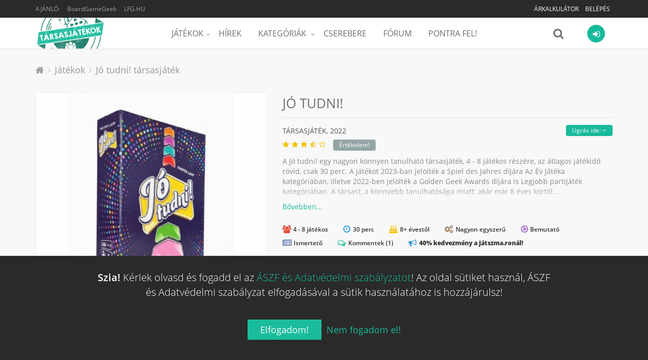

--- FILE ---
content_type: text/html; charset=UTF-8
request_url: https://tarsasjatekok.com/tarsasjatek/jo-tudni-2022
body_size: 39186
content:
<!DOCTYPE html><!--[if IE 9]><html lang="hu" class="ie9"><![endif]--><!--[if !IE]><!--><html lang="hu"><!--<![endif]--><head prefix="og: http://ogp.me/ns# fb: http://ogp.me/ns/fb# article: http://ogp.me/ns/article#"><script>
        window.dataLayer = window.dataLayer || [];
        function gtag(){dataLayer.push(arguments);}

        gtag('consent', 'default', {
            'ad_storage': 'denied',
            'ad_user_data': 'denied',
            'ad_personalization': 'denied',
            'analytics_storage': 'denied',
            'functionality_storage': 'denied',
            'personalization_storage': 'denied',
            'security_storage': 'denied',
        });
    </script><!-- Google tag (gtag.js) --><script async src="https://www.googletagmanager.com/gtag/js?id=AW-10788126766"></script><!-- End Google tag (gtag.js) --><title>Jó tudni! társasjáték - Magyarország társasjáték keresője! A társasjáték érték!</title><!-- Meta --><meta charset="utf-8"><meta content="width=device-width, initial-scale=1.0" name="viewport"><meta content="A Jó tudni! egy nagyon könnyen tanulható társasjáték, 4 - 8 játékos részére, az átlagos játékidő rövid, csak 30 perc. A játékot 2023-ban jelölték a Spiel des Jahres díjára Az Év Játéka kategóriában, illetve 2022-ben jelölték a Golden..." name="description"><meta content="Tarsasjatekok.com" name="author"><meta name="robots" content="index, follow"><meta name="theme-color" content="#222222"><meta property="og:url" content="https://tarsasjatekok.com/tarsasjatek/jo-tudni-2022" /><meta property="og:type" content="website" /><meta property="og:title" content="Jó tudni! társasjáték" /><meta property="og:description" content="A Jó tudni! egy nagyon könnyen tanulható társasjáték, 4 - 8 játékos részére, az átlagos játékidő rövid, csak 30 perc. A játékot 2023-ban jelölték a Spiel des Jahres díjára Az Év Játéka kategóriában, illetve 2022-ben jelölték a Golden..." /><meta property="og:image" content="https://tarsasjatekok.com/files/images/profile_xlarge/5/58/581/581dc39443e6fddef326f537e058c9df/resizer-16644303015681.jpg" /><meta property="og:locale"  content="hu_HU" /><meta property="fb:app_id"  content="1572804772910917" /><meta name="google-site-verification" content="YKOHM92f7TQNfhB8hnDDr1eY091NjJQ1XnC8676V_xI" /><link rel="canonical" href="https://tarsasjatekok.com/tarsasjatek/jo-tudni-2022" /><link rel="alternate" type="application/rss+xml" title="Legfrissebb cikkeink" href="/hirek/rss/main.xml" /><link rel="dns-prefetch" href="//in.hotjar.com" /><link rel="dns-prefetch" href="//vc.hotjar.io" /><link rel="dns-prefetch" href="//connect.facebook.net" /><link rel="dns-prefetch" href="//www.google-analytics.com" /><link rel="dns-prefetch" href="//www.googletagservices.com" /><link rel="dns-prefetch" href="//img.youtube.com" /><link rel="dns-prefetch" href="//cdn.onesignal.com" /><!-- Favicon --><link rel="apple-touch-icon-precomposed" sizes="57x57" href="/images/icons/apple-touch-icon-57x57.png" /><link rel="apple-touch-icon-precomposed" sizes="114x114" href="/images/icons/apple-touch-icon-114x114.png" /><link rel="apple-touch-icon-precomposed" sizes="72x72" href="/images/icons/apple-touch-icon-72x72.png" /><link rel="apple-touch-icon-precomposed" sizes="144x144" href="/images/icons/apple-touch-icon-144x144.png" /><link rel="apple-touch-icon-precomposed" sizes="60x60" href="/images/icons/apple-touch-icon-60x60.png" /><link rel="apple-touch-icon-precomposed" sizes="120x120" href="/images/icons/apple-touch-icon-120x120.png" /><link rel="apple-touch-icon-precomposed" sizes="76x76" href="/images/icons/apple-touch-icon-76x76.png" /><link rel="apple-touch-icon-precomposed" sizes="152x152" href="/images/icons/apple-touch-icon-152x152.png" /><link rel="apple-touch-icon-precomposed" sizes="512x512" href="/images/icons/apple-touch-icon-512x512.png" /><link rel="icon" type="image/png" href="/images/icons/favicon-196x196.png" sizes="196x196" /><link rel="icon" type="image/png" href="/images/icons/favicon-96x96.png" sizes="96x96" /><link rel="icon" type="image/png" href="/images/icons/favicon-32x32.png" sizes="32x32" /><link rel="icon" type="image/png" href="/images/icons/favicon-16x16.png" sizes="16x16" /><link rel="icon" type="image/png" href="/images/icons/favicon-128.png" sizes="128x128" /><link rel="icon" type="image/png" href="/images/icons/favicon-512.png" sizes="512x512" /><meta name="application-name" content="Tarsasjatekok.com"/><meta name="msapplication-TileColor" content="#FFFFFF" /><meta name="msapplication-TileImage" content="/images/icons/mstile-144x144.png" /><meta name="msapplication-square70x70logo" content="/images/icons/mstile-70x70.png" /><meta name="msapplication-square150x150logo" content="/images/icons/mstile-150x150.png" /><meta name="msapplication-wide310x150logo" content="/images/icons/mstile-310x150.png" /><meta name="msapplication-square310x310logo" content="/images/icons/mstile-310x310.png" /><link rel="manifest" href="/manifest.json"><script src="https://cdn.onesignal.com/sdks/OneSignalSDK.js" async=""></script><script> var OneSignal = window.OneSignal || []; </script><!-- CSS Global Compulsory --><link rel="stylesheet" href="/assets/v1b6da/css/981c29e.css" /><link rel="preload" as="style" href="/assets/v1b6da/css/5b764c8.css" onload="this.onload=null;this.rel='stylesheet'" /><noscript><link rel="stylesheet" href="/assets/v1b6da/css/5b764c8.css" /></noscript><link rel="preload" as="style" href="/assets/v1b6da/css/50b6550.css" onload="this.onload=null;this.rel='stylesheet'" /><noscript><link rel="stylesheet" href="/assets/v1b6da/css/50b6550.css" /></noscript></head><body class="header-fixed bg-header"><div class="wrapper"><!--=== Header ===--><div class="header-root header-v5 header-static has-topbar"><!-- Topbar --><div class="topbar-v3"><div class="container"><div class="row"><div class="col-sm-4"><ul class="left-topbar"><li><span>Ajánló:</span></li><li><a href="https://boardgamegeek.com/boardgame/370164" target="_blank" class="no-upper" title="BoardGameGeek: Jó tudni!">BoardGameGeek</a></li><li><a href="http://lfg.hu/?utm_source=tarsasjatekok.com" target="_blank">LFG.HU</a></li></ul></div><div class="col-sm-8"><ul class="list-inline right-topbar pull-right"><!-- ko if: has_facebook_prizegame --><li style="display: none" data-bind="with: has_facebook_prizegame, visible:$root.has_facebook_prizegame"><a data-bind="text: 'Nyereményjáték', attr: { 'href': $root.Router('bg_prizegame.facebook.show', slug) }"></a></li><!-- /ko --><!-- ko ifnot: has_facebook_prizegame --><li><a href="/arkalkulacio">
                                        Árkalkulátor
                                        <!-- ko if: $root.User.price_calculator_cnt --><span class="badge rounded-2x badge-red pull-right" style="margin: -2px 0 -6px 5px" data-bind="text: $root.User.price_calculator_cnt"></span><!-- /ko --></a></li><!-- /ko --><!-- ko if: $root.User.hasUser --><li style="display: none" data-bind="visible:$root.User.hasUser ">
                                    |
                                </li><li style="display: none" data-bind="visible:$root.User.hasUser "><a data-bind="attr: { href: $root.Router('user_profile',$root.User.userSlug(),$root.User.userId()) }"><i class="fa fa-user"></i></a></li><li style="display: none" data-bind="visible:$root.User.hasUser "><a data-bind="attr: { href: $root.Router('user_profile_settings',$root.User.userSlug(),$root.User.userId()) }"><i class="fa fa-cogs"></i></a></li><li style="display: none" data-bind="visible:$root.User.hasUser "><a href="/uzenetek"><i class="fa fa-envelope-o" data-bind="css: {'fa-badge-dot':$root.User.message_count}"></i></a></li><li style="display: none" data-bind="visible:$root.User.hasUser "><toggle-push-notifications params="auto_hide: true"></toggle-push-notifications></li><!-- /ko --><!-- ko ifnot: $root.User.hasUser --><li style="display: none" data-bind="visible: !$root.User.hasUser()"><a href="/register/">Belépés</a></li><!-- /ko --></ul></div></div></div></div><!--  End Topbar --><!-- Navbar --><div class="navbar navbar-default mega-menu" role="navigation"><div class="container" data-bind="css: { 'search-is-open': $root.main_search.is_open }"><!-- Brand and toggle get grouped for better mobile display --><div class="navbar-header"><button type="button" class="navbar-toggle" data-toggle="collapse" data-target=".navbar-responsive-collapse"><span class="sr-only">Menü</span><span class="icon-bar"></span><span class="icon-bar"></span><span class="icon-bar"></span></button><a class="navbar-brand" href="/"><span id="logo-header" title="Tarsasjatekok.com" data-logo="/images/logo.png" data-logo2x="/images/logo-2x.png"></span></a></div><!-- ko if: $root.User.showUserBar --><div class="shop-badge user-badge pull-right" data-bind="css: { 'active': $root.User.menu_is_open() }"><a class="user_icon" href="#"><i class="icon-custom icon-sm rounded-x fa fa-sign-in icon-bg-grey" data-bind="css: { 'icon-bg-u': $root.User.userLoaded(), 'fa-user': $root.User.hasUser(), 'fa-sign-in': !$root.User.hasUser() }"><!-- ko if: $root.User.userId --><img class="rounded-x" data-bind="attr:{ src:$root.Router('user_avatar',$root.User.userId(),'thumb_small',$root.User.avatarId(),true)} "><!-- /ko --></i></a><!-- ko if: $root.User.hasUser --><!-- ko if: $root.User.un_seen_notifications() > 0 --><span class="badge badge-red rounded-x" data-bind="text: $root.User.un_seen_notifications"></span><!-- /ko--><div class="badge-open"><div class="user_bar profile"><div class="profile-blog blog-border"><a class="name-location" data-bind="attr: { href: $root.Router('user_profile',$root.User.userSlug(),$root.User.userId()) }"><img class="avatar rounded-x" src="" data-bind="attr: { src: $root.Router('user_avatar',$root.User.userId(),'thumb_small',$root.User.avatarId()) }"><div class="name-location"><strong data-bind="text: $root.User.userName"></strong><small>
                            Ugrás a profilomra
                        </small></div></a><div class="clearfix"></div><hr><div class="notifications row bg-color-light"><a data-bind="attr: {'href':$root.User._ll()?$root.User._ll():'/logout'}" class="logout">
                        Kilépés <i class="fa fa-sign-out"></i></a><user-notifications params="headless: true, full: false, size: '35vh'"></user-notifications></div></div></div><div class="notifications"></div></div><!-- /ko --><!-- ko ifnot: $root.User.hasUser --><div class="badge-open"><div class="user_login"><form class="form-block login-block ajax" method="POST" action="/login_check"><div class="form-block-header"><h2 class="margin-bottom-15">Bejelentkezés</h2></div><div data-error></div><div class="input-group margin-bottom-10"><span class="input-group-addon rounded-left"><i class="icon-user color-white"></i></span><input type="text" name="_username" class="form-control rounded-right" placeholder="Felhasználónév"></div><div class="input-group margin-bottom-20"><span class="input-group-addon rounded-left"><i class="icon-lock color-white"></i></span><input type="password" name="_password" class="form-control rounded-right" placeholder="Jelszó"><input type="hidden" name="_remember_me" value="on"></div><div class="row margin-bottom-40"><div class="col-md-12"><button type="submit" class="btn-u btn-block btn-u-sea rounded">Bejelentkezés</button></div><div class="clearfix"></div><div class="register"><a href="/register/">
                            Még nem vagy tag?
                            Ide kattintva tudsz <b>regisztrálni!</b></a></div></div><div class="social-login"><div class="or rounded-x">Vagy</div><ul class="list-unstyled margin-bottom-20"><li><a href="/connect/facebook" class="btn rounded btn-block btn-lg btn-facebook-inversed margin-bottom-15"><i class="fa fa-facebook"></i> Belépés Facebook-kal
                            </a></li><li><a href="/connect/google" id="google_login" class="btn rounded btn-block btn-lg btn-gmail-inversed"><i class="fa fa-google"></i> Belépés Google-lel
                            </a></li><li><div class="register"><a href="/aszf" target="_blank">ÁSZF és Adatvédelmi szabályzat</a></div></li></ul></div></form></div></div><!-- /ko --></div><!-- /ko--><div class="shop-badge search-badge pull-right"><a class="search_icon" href="#" data-bind="click: $root.main_search.toggle"><i class="icon-custom icon-md fa fa-search icon-grey no-border" data-bind="css: { 'fa-times': $root.main_search.is_open, 'fa-refresh fa-spin': $root.main_search.loading }"></i></a><div class="search-bar"><input type="search" class="search-input form-control" data-bind="textInput: $root.main_search.search_string" data-mainsearchinput placeholder="Játék keresése..."></div></div><div class="navbar-collapse navbar-responsive-collapse collapse" aria-expanded="true"><!-- Nav Menu --><ul class="nav navbar-nav"><li class="dropdown"><a href="/tarsasjatek" class=dropdown-toggle" data-toggle="dropdown">Játékok</a><ul class="dropdown-menu"><li><a href="/tarsasjatek">Összes társasjáték</a></li><li><a href="/tarsasjatek/akcios-jatekok">Akciós társasjátékok</a></li><li><a href="/tarsasjatek/letoltheto-szabalyzat">Letölthető szabályzattal</a></li><li><a href="/tarsasjatek/top100">TOP100 társasjáték</a></li><li><a href="/tarsasjatek/hasonlo">Hasonló keresése</a></li><li class="dropdown-submenu"><a href="/az-ev-tarsasjatekai">Az év legjobb társasjátékai</a><ul class="dropdown-menu"><li><a href="/az-ev-tarsasjatekai/2023">Az év társasjátékai 2023</a></li><li><a href="/az-ev-tarsasjatekai/2022">Az év társasjátékai 2022</a></li><li><a href="/az-ev-tarsasjatekai/2021">Az év társasjátékai 2021</a></li><li><a href="/az-ev-tarsasjatekai/2020">Az év társasjátékai 2020</a></li><li><a href="/az-ev-tarsasjatekai/2019">Az év társasjátékai 2019</a></li></ul></li></ul></li><li><a href="/hirek">Hírek</a></li><li class="dropdown mega-menu-fullwidth"><a href="javascript:void(0);" class="dropdown-toggle" data-hover="dropdown" data-toggle="dropdown">
                    Kategóriák
                </a><ul class="dropdown-menu"><li><div class="mega-menu-content"><div class="container"><div class="row"><div class="col-md-2 col-sm-6"><h3 class="mega-menu-heading">a</h3><ul class="list-unstyled style-list"><li><a href="/tarsasjatek/kategoria/akcio-ugyessegi">Akció</a><span class="badge badge-purple category-cnt-badge">7384</span></li><li><a href="/tarsasjatek/kategoria/alkudozas">Alkudozás</a><span class="badge badge-green category-cnt-badge">4412</span></li><li><a href="/tarsasjatek/kategoria/allat">Állat</a><span class="badge badge-red category-cnt-badge">9866</span></li></ul><h3 class="mega-menu-heading">b</h3><ul class="list-unstyled style-list"><li><a href="/tarsasjatek/kategoria/bloff">Blöff</a><span class="badge badge-orange category-cnt-badge">5480</span></li></ul><h3 class="mega-menu-heading">c</h3><ul class="list-unstyled style-list"><li><a href="/tarsasjatek/kategoria/civilizacio">Civilizáció</a><span class="badge badge-orange category-cnt-badge">1814</span></li></ul><h3 class="mega-menu-heading">e</h3><ul class="list-unstyled style-list"><li><a href="/tarsasjatek/kategoria/egyszeru">Egyszerű</a><span class="badge badge-blue category-cnt-badge">8368</span></li><li><a href="/tarsasjatek/kategoria/epites-terjeszkedes">Építés</a><span class="badge badge-red category-cnt-badge">2659</span></li></ul></div><div class="col-md-2 col-sm-6"><h3 class="mega-menu-heading">f</h3><ul class="list-unstyled style-list"><li><a href="/tarsasjatek/kategoria/fantasy">Fantasy</a><span class="badge badge-brown category-cnt-badge">20032</span></li><li><a href="/tarsasjatek/kategoria/felfedezo">Felfedező</a><span class="badge badge-blue category-cnt-badge">5456</span></li><li><a href="/tarsasjatek/kategoria/felnott">Felnőtt</a><span class="badge badge-blue category-cnt-badge">2230</span></li><li><a href="/tarsasjatek/kategoria/film-tv-radio-alapu">Film</a><span class="badge badge-light category-cnt-badge">8638</span></li></ul><h3 class="mega-menu-heading">g</h3><ul class="list-unstyled style-list"><li><a href="/tarsasjatek/kategoria/gyerek-jatek">Gyerek játék</a><span class="badge badge-light category-cnt-badge">18574</span></li><li><a href="/tarsasjatek/kategoria/gyilkossag-rejtely">Gyilkosság</a><span class="badge badge-blue category-cnt-badge">2666</span></li><li><a href="/tarsasjatek/kategoria/gyujtheto-tartozekok">Gyűjthető tartozékok</a><span class="badge badge-yellow category-cnt-badge">3027</span></li></ul><h3 class="mega-menu-heading">h</h3><ul class="list-unstyled style-list"><li><a href="/tarsasjatek/kategoria/haboru">Háború</a><span class="badge badge-light category-cnt-badge">25706</span></li><li><a href="/tarsasjatek/kategoria/harc">Harc</a><span class="badge badge-light category-cnt-badge">12089</span></li><li><a href="/tarsasjatek/kategoria/horror">Horror</a><span class="badge badge-brown category-cnt-badge">4994</span></li><li><a href="/tarsasjatek/kategoria/humor">Humor</a><span class="badge badge-sea category-cnt-badge">8185</span></li></ul></div><div class="clearfix hidden visible-sm-block visible-xs-block"></div><div class="col-md-2 col-sm-6"><h3 class="mega-menu-heading">i</h3><ul class="list-unstyled style-list"><li><a href="/tarsasjatek/kategoria/ido-alapu">Idő alapú</a><span class="badge badge-sea category-cnt-badge">3476</span></li><li><a href="/tarsasjatek/kategoria/ii-vilaghaboru">II. világháború</a><span class="badge badge-brown category-cnt-badge">7728</span></li></ul><h3 class="mega-menu-heading">k</h3><ul class="list-unstyled style-list"><li><a href="/tarsasjatek/kategoria/kaland">Kaland</a><span class="badge badge-brown category-cnt-badge">8861</span></li><li><a href="/tarsasjatek/kategoria/kaloz">Kalóz</a><span class="badge badge-blue category-cnt-badge">1751</span></li><li><a href="/tarsasjatek/kategoria/kartyajatek">Kártyajáték</a><span class="badge badge-blue category-cnt-badge">46406</span></li><li><a href="/tarsasjatek/kategoria/kepregeny-grafikus-novella">Képregény</a><span class="badge badge-light category-cnt-badge">2721</span></li><li><a href="/tarsasjatek/kategoria/kockajatek">Kockajáték</a><span class="badge badge-green category-cnt-badge">15384</span></li><li><a href="/tarsasjatek/kategoria/konyv">Könyv</a><span class="badge badge-orange category-cnt-badge">5228</span></li><li><a href="/tarsasjatek/kategoria/konyv-alapu">Könyv alapú</a><span class="badge badge-dark category-cnt-badge">3262</span></li><li><a href="/tarsasjatek/kategoria/kornyezet">Környezet</a><span class="badge badge-brown category-cnt-badge">1976</span></li><li><a href="/tarsasjatek/kategoria/kovetkezteto">Következtető</a><span class="badge badge-yellow category-cnt-badge">6677</span></li><li><a href="/tarsasjatek/kategoria/kozepkori">Középkori</a><span class="badge badge-light category-cnt-badge">5857</span></li><li><a href="/tarsasjatek/kategoria/kozgazdasag">Közgazdaság</a><span class="badge badge-dark category-cnt-badge">9234</span></li></ul></div><div class="col-md-2 col-sm-6"><h3 class="mega-menu-heading">m</h3><ul class="list-unstyled style-list"><li><a href="/tarsasjatek/kategoria/matek">Matek</a><span class="badge badge-green category-cnt-badge">2277</span></li><li><a href="/tarsasjatek/kategoria/memoria">Memória</a><span class="badge badge-blue category-cnt-badge">4274</span></li><li><a href="/tarsasjatek/kategoria/miniaturok">Miniatűrök</a><span class="badge badge-brown category-cnt-badge">16625</span></li><li><a href="/tarsasjatek/kategoria/mitologia">Mitológia</a><span class="badge badge-yellow category-cnt-badge">2468</span></li><li><a href="/tarsasjatek/kategoria/modern-hadviseles">Modern hadviselés</a><span class="badge badge-dark category-cnt-badge">2460</span></li></ul><h3 class="mega-menu-heading">n</h3><ul class="list-unstyled style-list"><li><a href="/tarsasjatek/kategoria/nyomtasd-es-jatszd">Nyomtasd és Játszd</a><span class="badge badge-dark category-cnt-badge">9923</span></li></ul><h3 class="mega-menu-heading">o</h3><ul class="list-unstyled style-list"><li><a href="/tarsasjatek/kategoria/oktatas">Oktatás</a><span class="badge badge-aqua category-cnt-badge">10424</span></li><li><a href="/tarsasjatek/kategoria/osi">Ősi</a><span class="badge badge-green category-cnt-badge">3547</span></li></ul><h3 class="mega-menu-heading">p</h3><ul class="list-unstyled style-list"><li><a href="/tarsasjatek/kategoria/partijatek">Partijáték</a><span class="badge badge-blue category-cnt-badge">15616</span></li></ul></div><div class="clearfix hidden visible-sm-block visible-xs-block"></div><div class="col-md-2 col-sm-6"><h3 class="mega-menu-heading">p</h3><ul class="list-unstyled style-list"><li><a href="/tarsasjatek/kategoria/politika">Politika</a><span class="badge badge-brown category-cnt-badge">2754</span></li></ul><h3 class="mega-menu-heading">r</h3><ul class="list-unstyled style-list"><li><a href="/tarsasjatek/kategoria/rejtveny-kirakos">Rejtvény</a><span class="badge badge-sea category-cnt-badge">4836</span></li><li><a href="/tarsasjatek/kategoria/repules">Repülés</a><span class="badge badge-blue category-cnt-badge">2486</span></li></ul><h3 class="mega-menu-heading">s</h3><ul class="list-unstyled style-list"><li><a href="/tarsasjatek/kategoria/sci-fi">Sci-Fi</a><span class="badge badge-orange category-cnt-badge">13425</span></li><li><a href="/tarsasjatek/kategoria/sport">Sport</a><span class="badge badge-aqua category-cnt-badge">6665</span></li><li><a href="/tarsasjatek/kategoria/strategia">Stratégia</a><span class="badge badge-blue category-cnt-badge">12000</span></li><li><a href="/tarsasjatek/kategoria/szallitas">Szállítás</a><span class="badge badge-brown category-cnt-badge">2174</span></li><li><a href="/tarsasjatek/kategoria/szamok">Számok</a><span class="badge badge-blue category-cnt-badge">1815</span></li><li><a href="/tarsasjatek/kategoria/szojatek">Szójáték</a><span class="badge badge-blue category-cnt-badge">4759</span></li></ul></div><div class="col-md-2 col-sm-6"><h3 class="mega-menu-heading">t</h3><ul class="list-unstyled style-list"><li><a href="/tarsasjatek/kategoria/tenger">Tenger</a><span class="badge badge-green category-cnt-badge">3821</span></li></ul><h3 class="mega-menu-heading">u</h3><ul class="list-unstyled style-list"><li><a href="/tarsasjatek/kategoria/utazas">Utazás</a><span class="badge badge-orange category-cnt-badge">2572</span></li></ul><h3 class="mega-menu-heading">v</h3><ul class="list-unstyled style-list"><li><a href="/tarsasjatek/kategoria/vadnyugat">Vadnyugat</a><span class="badge badge-purple category-cnt-badge">1484</span></li><li><a href="/tarsasjatek/kategoria/vallas">Vallás</a><span class="badge badge-light category-cnt-badge">1461</span></li><li><a href="/tarsasjatek/kategoria/videojatek-alapu">Videójáték alapú</a><span class="badge badge-red category-cnt-badge">2249</span></li><li><a href="/tarsasjatek/kategoria/vilagur">Világűr</a><span class="badge badge-blue category-cnt-badge">2151</span></li><li><a href="/tarsasjatek/kategoria/vonatok">Vonatok</a><span class="badge badge-light category-cnt-badge">1856</span></li></ul><h3 class="mega-menu-heading">z</h3><ul class="list-unstyled style-list"><li><a href="/tarsasjatek/kategoria/zombi">Zombi</a><span class="badge badge-green category-cnt-badge">1609</span></li></ul></div><div class="clearfix hidden visible-sm-block visible-xs-block"></div></div></div></div></li></ul></li><li><a href="/cserebere">Cserebere</a></li><li><a href="/forum">Fórum</a></li><li><a href="/pontra-fel">Pontra Fel!</a></li></ul><!-- End Nav Menu --></div></div></div><!-- End Navbar --></div><div class="header-v5-placeholder"></div><!--=== End Header ===--><!-- ko if: $root.User.showUserBar --><div class="main_search hidden" data-bind="css: { 'hidden': $root.main_search.hideResults }"><div class="search_results"><div data-results><!-- ko if: $root.main_search.loading --><div><h4 class="text-center"><i class="fa fa-refresh fa-spin"></i>
                                Keresés...
                            </h4></div><!-- /ko --><!-- ko ifnot: $root.main_search.loading --><!-- ko ifnot: $root.main_search.boardgames().length --><div><h4 class="text-center"><i class="fa fa-times"></i>
                                Nincs találat...
                            </h4></div><!-- /ko --><!-- ko foreach: $root.main_search.boardgames --><!-- ko if: $index --><hr class="margin-top-10 margin-bottom-10"><!-- /ko --><a class="row" data-bind="bgHref: $data,css: {'selected':$index()==$root.main_search.selected()},attr:{'id':'main_search_result_'+$index()}"><div class="col-xs-4"><img class="full-width img-responsive" data-bind="
                                    attr: { alt: $data.primary_name },
                                    bgSrc: [$data,'profile_large']
                                "></div><div class="col-xs-8 padding-top-5 padding-bottom-5"><h4><span data-bind="text: $data.primary_name"></span><!-- ko if: $data.yearpublished --><small><!-- ko if: $data.hu_publisher --><!-- ko text: $data.orig_yearpublished --><!-- /ko -->, magyar: <!-- ko text: $data.yearpublished --><!-- /ko --><!-- /ko --><!-- ko ifnot: $data.hu_publisher --><!-- ko text: $data.yearpublished --><!-- /ko --><!-- /ko --></small><!-- ko if: $data.user_offers_cnt > 0 --><small><strong><!-- ko text: $data.user_offers_cnt --><!-- /ko --> felhasználó árulja, <!-- ko priceFrom: $data.user_offers_price --><!-- /ko --></strong></small><!-- /ko --><!-- /ko --></h4><!-- ko if: $data.price_range_min > 0 && $data.active_product_cnt > 0 --><span class="price">
                                    Boltok: <!-- ko priceFrom: $data.price_range_min --><!-- /ko --><!-- ko if: $data.price_discount > 0 -->
                                        &nbsp;<span class="label rounded label-orange" data-bind="text: ' -'+(100*$data.price_discount).toFixed(0)+'%'"></span><!-- /ko --></span><!-- /ko --></div></a><!-- /ko --><!-- /ko --></div></div></div><div class="bottom_search clearfix" data-bind="css: { 'open': $root.main_search.is_open }"><input type="search" class="search-input form-control" data-bind="textInput: $root.main_search.search_string" data-mainsearchinput placeholder="Játék keresése..."><i class="fa fa-search" data-bind="click: $root.main_search.toggle, css: { 'fa-times': $root.main_search.is_open, 'fa-refresh fa-spin': $root.main_search.loading }"></i></div><!-- /ko --><div class="main-container-page"><div class="shop-product breadcrums padding-bottom-0 no-border"><div class="container"><ul class="breadcrumb-v5" itemscope itemtype="https://schema.org/BreadcrumbList"><li><a href="/"><i class="fa fa-home"></i></a></li><li itemprop="itemListElement" itemscope itemtype="https://schema.org/ListItem"><a href="/tarsasjatek" itemprop="item"><span itemprop="name">Játékok</span></a><meta itemprop="position" content="1"></li><li class="active" itemprop="itemListElement" itemscope itemtype="https://schema.org/ListItem"><a href="https://tarsasjatekok.com/tarsasjatek/jo-tudni-2022" itemprop="item">Jó tudni! társasjáték</a><meta itemprop="name" content="Jó tudni! társasjáték"><meta itemprop="position" content="2"></li></ul></div></div><div itemscope itemtype="http://schema.org/Product"><meta itemprop="name" content="Jó tudni!"><span itemprop="brand" itemscope itemtype="http://schema.org/Organization"><meta itemprop="name" content="Repos Production"></span><div class="shop-product padding-top-0"><span itemprop="aggregateRating" itemscope itemtype="http://schema.org/AggregateRating"><meta itemprop="ratingValue" content="7.0362"><meta itemprop="ratingCount" content="2972"><meta itemprop="bestRating" content="10"><meta itemprop="worstRating" content="1"></span><div class="container"><div class="row"><div class="col-md-5 margin-bottom-20 md-margin-bottom-50 images"><a class="fancybox main-img" data-fancybox="Jó tudni!" href="/files/common/5/58/581/581dc39443e6fddef326f537e058c9df/resizer-16644303015681.jpg"><div class="img-responsive"><img src="/files/images/profile_xlarge/5/58/581/581dc39443e6fddef326f537e058c9df/resizer-16644303015681.jpg" itemprop="image" alt="Jó tudni!" width="980" height="980" loading="lazy"></div></a><div class="row img-thumbs"><div class="img col-xs-4" data-toggle="tooltip" data-placement="bottom" title="Petra Játékszabály Videói"><a class="fancybox.iframe" data-fancybox="Jó tudni!" href="https://www.youtube.com/embed/Yoj-zl62xl0"><div class="youtube" data-src="https://img.youtube.com/vi/Yoj-zl62xl0/mqdefault.jpg"><i class="icon-custom icon-lg fa fa-play-circle"></i></div><img class="img-responsive" data-src="/files/images/thumb_xlarge/5/58/581/581dc39443e6fddef326f537e058c9df/resizer-16644303015681.jpg" itemprop="image" alt="Jó tudni!" width="400" height="400"></a></div><div class="img col-xs-4"><a class="fancybox" data-fancybox="Jó tudni!" href="/files/common/1/1e/1e9/1e92bd9df8fb0fe89f57856392523879/p14047-5.jpg"><img class="img-responsive" data-src="/files/images/thumb_xlarge/1/1e/1e9/1e92bd9df8fb0fe89f57856392523879/p14047-5.jpg" alt="Jó tudni!" width="400" height="400"></a></div><div class="img col-xs-4"><a class="fancybox" data-more="+5" data-fancybox="Jó tudni!" href="/files/common/4/41/415/41577e4c45ec57c5221ce28d0ca77479/p14047-4.jpg"><img class="img-responsive" data-src="/files/images/thumb_xlarge/4/41/415/41577e4c45ec57c5221ce28d0ca77479/p14047-4.jpg" alt="Jó tudni!" width="400" height="400"></a></div><div class="img col-xs-4 hidden"><a class="fancybox" data-fancybox="Jó tudni!" href="/files/common/5/57/578/578ab3092cda7328ea999c1c89dcc415/p14047-3.jpg"><img class="img-responsive" data-src="/files/images/thumb_xlarge/5/57/578/578ab3092cda7328ea999c1c89dcc415/p14047-3.jpg" alt="Jó tudni!" width="400" height="400"></a></div><div class="img col-xs-4 hidden"><a class="fancybox" data-fancybox="Jó tudni!" href="/files/common/9/97/973/97368190d19903bffd189539675bc8d3/p14047-2.jpg"><img class="img-responsive" data-src="/files/images/thumb_xlarge/9/97/973/97368190d19903bffd189539675bc8d3/p14047-2.jpg" alt="Jó tudni!" width="400" height="400"></a></div><div class="img col-xs-4 hidden" data-toggle="tooltip" data-placement="bottom" title="Mit Játsszunk?"><a class="fancybox.iframe" data-fancybox="Jó tudni!" href="https://www.youtube.com/embed/Fwajx1yNOVk"><div class="youtube" data-src="https://img.youtube.com/vi/Fwajx1yNOVk/mqdefault.jpg"><i class="icon-custom icon-lg fa fa-play-circle"></i></div><img class="img-responsive" data-src="/files/images/thumb_xlarge/5/58/581/581dc39443e6fddef326f537e058c9df/resizer-16644303015681.jpg" itemprop="image" alt="Jó tudni!" width="400" height="400"></a></div><div class="img col-xs-4 hidden" data-toggle="tooltip" data-placement="bottom" title="Gémklub"><a class="fancybox.iframe" data-fancybox="Jó tudni!" href="https://www.youtube.com/embed/09wYBZ59-bk"><div class="youtube" data-src="https://img.youtube.com/vi/09wYBZ59-bk/mqdefault.jpg"><i class="icon-custom icon-lg fa fa-play-circle"></i></div><img class="img-responsive" data-src="/files/images/thumb_xlarge/5/58/581/581dc39443e6fddef326f537e058c9df/resizer-16644303015681.jpg" itemprop="image" alt="Jó tudni!" width="400" height="400"></a></div><div class="col-xs-12 img margin-top-30 text-center recommend-video"><span type="button" class="btn-u btn-u-xs rounded" data-name="Jó tudni!" data-id="370164">
                                    Videó beküldése
                                </span></div></div></div><div class="col-md-7 shop-product-details"><div class="shop-product-heading"><h1>
                                Jó tudni! <span class="boardgame-type">társasjáték</span></h1></div><div data-subpartmenu class="sub-part-menu"></div><h3 class="shop-product-title">
                            társasjáték,
                                                            <span itemprop="releaseDate">2022</span><div class="rating boardgame-rating" data-name="Jó tudni!" data-id="370164"><i class="fa fa-star"></i><i class="fa fa-star"></i><i class="fa fa-star"></i><i class="fa fa-star-half-o"></i><i class="fa fa-star-o"></i><!-- ko ifnot: $root.User.boardgame_rating --><span class="btn-u btn-u-xs rounded btn-u-default">Értékelem!</span><!-- /ko --></div></h3><div class="description closed"><div class="short-description"><p>A Jó tudni! egy nagyon könnyen tanulható társasjáték, 4 - 8 játékos részére, az átlagos játékidő rövid, csak 30 perc. A játékot 2023-ban jelölték a Spiel des Jahres díjára Az Év Játéka kategóriában, illetve 2022-ben jelölték a Golden Geek Awards díjára is Legjobb partijáték kategóriában. A társast, a könnyebb tanulhatósága miatt, akár már 8 éves kortól...</p></div><div class="long-description"><div class="text-justify" itemprop="description"><p>A Jó tudni! egy nagyon könnyen tanulható társasjáték, 4 - 8 játékos részére, az átlagos játékidő rövid, csak 30 perc. A játékot 2023-ban jelölték a Spiel des Jahres díjára Az Év Játéka kategóriában, illetve 2022-ben jelölték a Golden Geek Awards díjára is Legjobb partijáték kategóriában. A társast, a könnyebb tanulhatósága miatt, akár már 8 éves kortól ajánljuk kipróbálni. Kooperatív jellegű, a játékmenet erősen épít az ordering mechanizmusra.</p><p><h5>A Gémklub leírása:</h5></p><p>Mennyit tudsz a barátaidról?<br><br>A Jó tudni! beszélgetős partijáték könnyed és mélyebb kérdésekkel. A játékosok a feltett kérdést egy-egy számmal válaszolják meg, és a kezdőjátékosnak rá kell éreznie ezek sorrendjére. Egymás megismerését segítő társasjáték.</p><small class="hu-publisher-source-block">Forrás: <a href="https://www.gemklub.hu/jo-tudni-7404?utm_source=tarsasjatekok.com&amp;utm_campaign=gemklub-202601&amp;utm_medium=product-link" rel="nofollow" target="_blank">Gémklub</a></small></div></div></div><div class="toggler text-left"><a href="javascript:void(0)"></a></div><div class="margin-top-10"><boardgame-properties-extended params="boardgame: {&quot;id&quot;:370164,&quot;playingtime&quot;:30,&quot;minplaytime&quot;:30,&quot;maxplaytime&quot;:30,&quot;maxplayers&quot;:8,&quot;minplayers&quot;:4,&quot;bestplayers&quot;:null,&quot;bestplayers_max&quot;:null,&quot;bestplayers_min&quot;:null,&quot;has_videos&quot;:true,&quot;has_rulebooks&quot;:false,&quot;minage&quot;:8,&quot;complexity&quot;:1,&quot;language_dependence&quot;:null,&quot;has_review&quot;:true,&quot;comments&quot;:true}"></boardgame-properties-extended></div><div class="margin-top-20"><fb-share></fb-share></div><a href="#shops" class="main-price"><div itemprop="offers" itemscope itemtype="http://schema.org/AggregateOffer"><meta itemprop="offerCount" content="13"><meta itemprop="lowPrice" content="5200"><meta itemprop="highPrice" content="6990"><meta itemprop="priceCurrency" content="HUF" /><strong class="discount-notify dp-block margin-top-40">
                                                Ez társasjáték akciósan érhető el az üzletekben!
                                    </strong><ul class="list-inline shop-product-prices margin-top-10 margin-bottom-0"><li class="shop-red">5 200 Ft-tól</li><li><div class="boardgame-discount discount tooltips" data-toggle="tooltip" data-placement="top" title="Az átlagárhoz képest, ami 8 490 Ft"><span class="percent" >-39%</span><span class="discount-value"><span class="btn-u btn-u-xs">-3 312 Ft</span></span></div></li></ul></div></a><div class="margin-top-40"><boardgame-list-buttons params="boardgame_id: 370164"></boardgame-list-buttons></div><p class="wishlist-category"><strong>
                                    Kategória:
                                </strong><a href="/tarsasjatek/kategoria/partijatek" itemprop="category">Partijáték</a><br><strong>
                                    Mechanizmus:
                                </strong><a href="/tarsasjatek/mechanizmus/kooperativ" itemprop="category">Kooperatív</a>, <a href="/tarsasjatek/mechanizmus/ordering" itemprop="category">Ordering</a></p></div></div></div></div><pdf-partners params="id: 370164"></pdf-partners><div class="content-md container padding-bottom-20"><div class="row margin-bottom-40 equal-height-columns"><div class="col-md-4 col-sm-6 col-md-offset-0 col-sm-offset-0 product-service md-margin-bottom-30" data-badge="video_hu"><div class="product-service-heading"><i class="fa fa-play-circle-o"></i></div><div class="product-service-in equal-height-column"><h3>Videók</h3><p>A társasjátékhoz MAGYAR bemutató videó is tartozik! Nézd meg őket és nem lesz gond a szabályokkal!</p></div></div><div class="col-md-4 col-sm-6 product-service md-margin-bottom-30" data-badge="shop"><div class="product-service-heading"><i class="fa fa-shopping-cart"></i></div><div class="product-service-in equal-height-column"><h3>Üzletek</h3><p>Ez a társasjáték kapható a boltokban! Nézd meg partnereink ajánlatát, vagy próbáld ki az árkalkulátort!</p></div></div><div class="col-md-4 col-sm-6 product-service md-margin-bottom-30" data-badge="cooperative"><div class="product-service-heading"><i class="fa fa-users"></i></div><div class="product-service-in equal-height-column"><h3>Kooperatív</h3><p>Ebben a játékban az együttműködés a cél. Nem egymást, hanem magát a játékot kell legyőznötök!</p></div></div></div><display-partner params="position_id: &quot;[base64]&quot;,position: &quot;\u00dczletek felett&quot;,boardgame_ids: [370164],boardgame_categories: [1030],boardgame_families: [],article_tags: [],article_categories: [],shops: [104,108,116,123,125,127,14,2,38,40,51,7,80,96],shops_own_published: [2,3]"></display-partner><div class="margin-bottom-40"><div class="row margin-top-40" data-subpart="Árak és üzletek"><div id="shops" class="anchor"></div><div class="col-xs-12"><div class="headline margin-top-0"><h3 class="light-title">Jó tudni! társasjáték vásárlása, árak és üzletek</h3></div></div><promotion-boardgame params="boardgame_id: 370164"></promotion-boardgame><div class="col-xs-12"><div data-productlists class="product-lists"><div data-listtype="highlighted_partner" class="product-list product-list-highlighted_partner" ><h2>Kiemelt ajánlatok</h2><div class="tag-box tag-box-v2 margin-bottom-0"><a itemprop="offers" itemscope itemtype="http://schema.org/Offer" href="https://jatszma.hu/collections/tarsasjatekok/products/fun-facts-roman-nyelvu-tarsasjatek-hu?_pos=212&_fid=d36c2e7d2&_ss=c&utm_source=tarsasjatekok.com&utm_campaign=jatszamaro-202601&utm_medium=product-link" target="_blank" class="row shop" data-productlink="jatszamaro" data-stock="1" data-new="1" data-pid="127-53748902494553" data-bid="bg-370164" rel="nofollow"><meta itemprop="priceCurrency" content="HUF" /><meta itemprop="seller" content="Játszma.ro" /><div class="col-lg-2 col-md-2 col-sm-3 col-xs-3 text-center shop-img"><img class="shop-logo" data-src="/assets/v1b6da/images/shops/jatszamaro-2x.png" alt="Játszma.ro"><div class="rating" data-shoprating="jatszamaro"><div data-avg title="64 értékelés, átlag 4.2"><i class="fa fa-star"></i><i class="fa fa-star"></i><i class="fa fa-star"></i><i class="fa fa-star"></i><i class="fa fa-star-half-o"></i></div></div></div><div class="col-lg-6 col-md-6 col-sm-9 col-xs-9 shop-product-title"><h3 class="shop-product-title clearfix"><span class="title">Fun Facts  román nyelvű társasjáték</span><small>román</small></h3></div><div class="col-lg-2 col-md-2 col-sm-3 col-xs-3 text-center flag"><span class="label rounded label-success"><i class="fa fa-check"></i> Kiemelt ajánlat!</span><link itemprop="availability" href="http://schema.org/InStock" /></div><div class="col-lg-2 col-md-2 col-sm-9 col-xs-9 text-right price" itemprop="price" content="5200"><span class="btn-u rounded"><i class="fa fa-shopping-cart"></i>5 200 Ft</span></div></a><a itemprop="offers" itemscope itemtype="http://schema.org/Offer" href="https://www.boardgamezone.hu/board-games-10-repos-production-fun-facts-de-90265?utm_source=tarsasjatekok.com&utm_campaign=boardgamezone-202601&utm_medium=product-link&p_id=746974" target="_blank" class="row shop" data-productlink="boardgamezone" data-stock="1" data-new="1" data-pid="104-BFR90265" data-bid="bg-370164" rel="nofollow"><hr class="margin-top-0 margin-bottom-0"><meta itemprop="priceCurrency" content="HUF" /><meta itemprop="seller" content="BoardGameZone" /><div class="col-lg-2 col-md-2 col-sm-3 col-xs-3 text-center shop-img"><img class="shop-logo" data-src="/assets/v1b6da/images/shops/boardgamezone-2x.png" alt="BoardGameZone"><div class="rating" data-shoprating="boardgamezone"><div data-avg title="188 értékelés, átlag 4.5"><i class="fa fa-star"></i><i class="fa fa-star"></i><i class="fa fa-star"></i><i class="fa fa-star"></i><i class="fa fa-star-half-o"></i></div></div></div><div class="col-lg-6 col-md-6 col-sm-9 col-xs-9 shop-product-title"><h3 class="shop-product-title clearfix"><span class="title">Fun Facts - DE</span><small>német</small></h3></div><div class="col-lg-2 col-md-2 col-sm-3 col-xs-3 text-center flag"><span class="label rounded label-success"><i class="fa fa-check"></i> Kiemelt ajánlat!</span><link itemprop="availability" href="http://schema.org/InStock" /></div><div class="col-lg-2 col-md-2 col-sm-9 col-xs-9 text-right price" itemprop="price" content="6890"><span class="btn-u rounded"><i class="fa fa-shopping-cart"></i>6 890 Ft</span></div></a><a itemprop="offers" itemscope itemtype="http://schema.org/Offer" href="https://www.saseskos.hu/board-games-10-repos-production-fun-facts-de-90265?utm_source=tarsasjatekok.com&utm_campaign=saseskos-202601&utm_medium=product-link" target="_blank" class="row shop" data-productlink="saseskos" data-stock="1" data-new="1" data-pid="51-BFR90265" data-bid="bg-370164" rel="nofollow"><hr class="margin-top-0 margin-bottom-0"><meta itemprop="priceCurrency" content="HUF" /><meta itemprop="seller" content="SAS és KOS" /><div class="col-lg-2 col-md-2 col-sm-3 col-xs-3 text-center shop-img"><img class="shop-logo" data-src="/assets/v1b6da/images/shops/saseskos-2x.png" alt="SAS és KOS"><div class="rating" data-shoprating="saseskos"><div data-avg title="362 értékelés, átlag 4.3"><i class="fa fa-star"></i><i class="fa fa-star"></i><i class="fa fa-star"></i><i class="fa fa-star"></i><i class="fa fa-star-half-o"></i></div></div></div><div class="col-lg-6 col-md-6 col-sm-9 col-xs-9 shop-product-title"><h3 class="shop-product-title clearfix"><span class="title">Fun Facts - DE</span><small>német</small></h3></div><div class="col-lg-2 col-md-2 col-sm-3 col-xs-3 text-center flag"><span class="label rounded label-success"><i class="fa fa-check"></i> Kiemelt ajánlat!</span><link itemprop="availability" href="http://schema.org/InStock" /></div><div class="col-lg-2 col-md-2 col-sm-9 col-xs-9 text-right price" itemprop="price" content="6990"><span class="btn-u rounded"><i class="fa fa-shopping-cart"></i>6 990 Ft</span></div></a></div></div><div data-listtype="partner" class="product-list product-list-partner" ><h2>Partnerek ajánlatai</h2><div class="tag-box tag-box-v2 margin-bottom-0"><a itemprop="offers" itemscope itemtype="http://schema.org/Offer" href="https://www.gemklub.hu/jo-tudni-7404?utm_source=tarsasjatekok.com&utm_campaign=gemklub-202601&utm_medium=product-link" target="_blank" class="row shop" data-productlink="gemklub" data-stock="" data-new="1" data-pid="2-v2-7404" data-bid="bg-370164" rel="nofollow"><meta itemprop="priceCurrency" content="HUF" /><meta itemprop="seller" content="Gémklub" /><div class="col-lg-2 col-md-2 col-sm-3 col-xs-3 text-center shop-img"><img class="shop-logo" data-src="/assets/v1b6da/images/shops/gemklub-2x.png" alt="Gémklub"><div class="rating" data-shoprating="gemklub"><div data-avg title="1037 értékelés, átlag 4.7"><i class="fa fa-star"></i><i class="fa fa-star"></i><i class="fa fa-star"></i><i class="fa fa-star"></i><i class="fa fa-star-half-o"></i></div></div></div><div class="col-lg-6 col-md-6 col-sm-9 col-xs-9 shop-product-title"><h3 class="shop-product-title clearfix"><span class="title">Jó tudni!</span><small>magyar</small></h3></div><div class="col-lg-2 col-md-2 col-sm-3 col-xs-3 text-center flag"><link itemprop="availability" href="http://schema.org/PreOrder" /><span class="label rounded label-warning">értesítés kérhető</span>
                                                &nbsp;                                                <span class="label rounded label-light-green">új</span></div><div class="col-lg-2 col-md-2 col-sm-9 col-xs-9 text-right price" itemprop="price" content="8490"><span class="btn-u rounded"><i class="fa fa-shopping-cart"></i>8 490 Ft</span></div></a><a itemprop="offers" itemscope itemtype="http://schema.org/Offer" href="https://www.gamewiz.hu/jo-tudni-2580?utm_source=tarsasjatekok.com&utm_campaign=gamewiz-202601&utm_medium=product-link&p_id=105586" target="_blank" class="row shop" data-productlink="gamewiz" data-stock="" data-new="1" data-pid="80-2580" data-bid="bg-370164" rel="nofollow"><hr class="margin-top-0 margin-bottom-0"><meta itemprop="priceCurrency" content="HUF" /><meta itemprop="seller" content="Gamewiz" /><div class="col-lg-2 col-md-2 col-sm-3 col-xs-3 text-center shop-img"><img class="shop-logo" data-src="/assets/v1b6da/images/shops/gamewiz-2x.png" alt="Gamewiz"><div class="rating" data-shoprating="gamewiz"><div data-avg title="1125 értékelés, átlag 4.9"><i class="fa fa-star"></i><i class="fa fa-star"></i><i class="fa fa-star"></i><i class="fa fa-star"></i><i class="fa fa-star-half-o"></i></div></div></div><div class="col-lg-6 col-md-6 col-sm-9 col-xs-9 shop-product-title"><h3 class="shop-product-title clearfix"><span class="title">Jó tudni!</span><small>magyar</small></h3></div><div class="col-lg-2 col-md-2 col-sm-3 col-xs-3 text-center flag"><link itemprop="availability" href="http://schema.org/PreOrder" /><span class="label rounded label-warning">értesítés kérhető</span>
                                                &nbsp;                                                <span class="label rounded label-light-green">új</span></div><div class="col-lg-2 col-md-2 col-sm-9 col-xs-9 text-right price" itemprop="price" content="8490"><span class="btn-u rounded"><i class="fa fa-shopping-cart"></i>8 490 Ft</span></div></a><a itemprop="offers" itemscope itemtype="http://schema.org/Offer" href="https://gamerunner.hu/jo-tudni-1296?utm_source=tarsasjatekok.com&utm_campaign=gamerunner-202601&utm_medium=product-link" target="_blank" class="row shop" data-productlink="gamerunner" data-stock="" data-new="1" data-pid="108-1296" data-bid="bg-370164" rel="nofollow"><hr class="margin-top-0 margin-bottom-0"><meta itemprop="priceCurrency" content="HUF" /><meta itemprop="seller" content="Gamerunner" /><div class="col-lg-2 col-md-2 col-sm-3 col-xs-3 text-center shop-img"><img class="shop-logo" data-src="/assets/v1b6da/images/shops/gamerunner-2x.png" alt="Gamerunner"><div class="rating" data-shoprating="gamerunner"><div data-avg title="90 értékelés, átlag 4.6"><i class="fa fa-star"></i><i class="fa fa-star"></i><i class="fa fa-star"></i><i class="fa fa-star"></i><i class="fa fa-star-half-o"></i></div></div></div><div class="col-lg-6 col-md-6 col-sm-9 col-xs-9 shop-product-title"><h3 class="shop-product-title clearfix"><span class="title">Jó tudni!</span><small>magyar</small></h3></div><div class="col-lg-2 col-md-2 col-sm-3 col-xs-3 text-center flag"><link itemprop="availability" href="http://schema.org/PreOrder" /><span class="label rounded label-warning">értesítés kérhető</span>
                                                &nbsp;                                                <span class="label rounded label-light-green">új</span></div><div class="col-lg-2 col-md-2 col-sm-9 col-xs-9 text-right price" itemprop="price" content="7470"><span class="btn-u rounded"><i class="fa fa-shopping-cart"></i>7 470 Ft</span></div></a><a itemprop="offers" itemscope itemtype="http://schema.org/Offer" href="https://www.saseskos.hu/jo_tudni?utm_source=tarsasjatekok.com&utm_campaign=saseskos-202601&utm_medium=product-link" target="_blank" class="row shop" data-productlink="saseskos" data-stock="" data-new="1" data-pid="51-KTM100006474" data-bid="bg-370164" rel="nofollow"><hr class="margin-top-0 margin-bottom-0"><meta itemprop="priceCurrency" content="HUF" /><meta itemprop="seller" content="SAS és KOS" /><div class="col-lg-2 col-md-2 col-sm-3 col-xs-3 text-center shop-img"><img class="shop-logo" data-src="/assets/v1b6da/images/shops/saseskos-2x.png" alt="SAS és KOS"><div class="rating" data-shoprating="saseskos"><div data-avg title="362 értékelés, átlag 4.3"><i class="fa fa-star"></i><i class="fa fa-star"></i><i class="fa fa-star"></i><i class="fa fa-star"></i><i class="fa fa-star-half-o"></i></div></div></div><div class="col-lg-6 col-md-6 col-sm-9 col-xs-9 shop-product-title"><h3 class="shop-product-title clearfix"><span class="title">Jó tudni!</span><small>magyar</small></h3></div><div class="col-lg-2 col-md-2 col-sm-3 col-xs-3 text-center flag"><link itemprop="availability" href="http://schema.org/PreOrder" /><span class="label rounded label-warning">értesítés kérhető</span>
                                                &nbsp;                                                <span class="label rounded label-light-green">új</span></div><div class="col-lg-2 col-md-2 col-sm-9 col-xs-9 text-right price" itemprop="price" content="8990"><span class="btn-u rounded"><i class="fa fa-shopping-cart"></i>8 990 Ft</span></div></a><a itemprop="offers" itemscope itemtype="http://schema.org/Offer" href="https://www.tarsasjatekmania.hu/tarsasjatekok/jo-tudni-tarsasjatek-15474?utm_source=tarsasjatekok.com&utm_campaign=tarsasjatekmania-202601&utm_medium=product-link" target="_blank" class="row shop" data-productlink="tarsasjatekmania" data-stock="" data-new="1" data-pid="38-15474" data-bid="bg-370164" rel="nofollow"><hr class="margin-top-0 margin-bottom-0"><meta itemprop="priceCurrency" content="HUF" /><meta itemprop="seller" content="Társasjáték Mánia" /><div class="col-lg-2 col-md-2 col-sm-3 col-xs-3 text-center shop-img"><img class="shop-logo" data-src="/assets/v1b6da/images/shops/tarsasjatekmania-2x.png" alt="Társasjáték Mánia"><div class="rating" data-shoprating="tarsasjatekmania"><div data-avg title="37 értékelés, átlag 4.4"><i class="fa fa-star"></i><i class="fa fa-star"></i><i class="fa fa-star"></i><i class="fa fa-star"></i><i class="fa fa-star-half-o"></i></div></div></div><div class="col-lg-6 col-md-6 col-sm-9 col-xs-9 shop-product-title"><h3 class="shop-product-title clearfix"><span class="title">Jó tudni! társasjáték</span><small>magyar</small></h3></div><div class="col-lg-2 col-md-2 col-sm-3 col-xs-3 text-center flag"><link itemprop="availability" href="http://schema.org/PreOrder" /><span class="label rounded label-warning">értesítés kérhető</span>
                                                &nbsp;                                                <span class="label rounded label-light-green">új</span></div><div class="col-lg-2 col-md-2 col-sm-9 col-xs-9 text-right price" itemprop="price" content="8490"><span class="btn-u rounded"><i class="fa fa-shopping-cart"></i>8 490 Ft</span></div></a><a itemprop="offers" itemscope itemtype="http://schema.org/Offer" href="https://www.saseskos.hu/Jo-tudni-BONTOTT-tarsasjatek?utm_source=tarsasjatekok.com&utm_campaign=saseskos-202601&utm_medium=product-link" target="_blank" class="row shop" data-productlink="saseskos" data-stock="" data-new="" data-pid="51-BON100006474__unas__bontott" data-bid="bg-370164" rel="nofollow"><hr class="margin-top-0 margin-bottom-0"><meta itemprop="priceCurrency" content="HUF" /><meta itemprop="seller" content="SAS és KOS" /><div class="col-lg-2 col-md-2 col-sm-3 col-xs-3 text-center shop-img"><img class="shop-logo" data-src="/assets/v1b6da/images/shops/saseskos-2x.png" alt="SAS és KOS"><div class="rating" data-shoprating="saseskos"><div data-avg title="362 értékelés, átlag 4.3"><i class="fa fa-star"></i><i class="fa fa-star"></i><i class="fa fa-star"></i><i class="fa fa-star"></i><i class="fa fa-star-half-o"></i></div></div></div><div class="col-lg-6 col-md-6 col-sm-9 col-xs-9 shop-product-title"><h3 class="shop-product-title clearfix"><span class="title">Jó tudni! BONTOTT társasjáték</span><small>magyar</small></h3></div><div class="col-lg-2 col-md-2 col-sm-3 col-xs-3 text-center flag"><link itemprop="availability" href="http://schema.org/PreOrder" /><span class="label rounded label-warning">értesítés kérhető</span>
                                                &nbsp;                                                <span class="label rounded label-warning">használt</span></div><div class="col-lg-2 col-md-2 col-sm-9 col-xs-9 text-right price" itemprop="price" content="8090"><span class="btn-u rounded"><i class="fa fa-shopping-cart"></i>8 090 Ft</span></div></a></div></div><div data-listtype="non_partner" class="product-list product-list-non_partner" style="display:none"><h2>További ajánlatok</h2><div class="tag-box tag-box-v2 margin-bottom-0"><a itemprop="offers" itemscope itemtype="http://schema.org/Offer" href="https://cinegame.hu/jo-tudni?utm_source=tarsasjatekok.com&utm_campaign=cinegame-202601&utm_medium=product-link&p_id=28487" target="_blank" class="row shop" data-productlink="cinegame" data-stock="" data-new="1" data-pid="123-1479" data-bid="bg-370164" rel="nofollow"><meta itemprop="priceCurrency" content="HUF" /><meta itemprop="seller" content="Cinegame" /><div class="col-lg-2 col-md-2 col-sm-3 col-xs-3 text-center shop-img"><img class="shop-logo" data-src="/assets/v1b6da/images/shops/cinegame-2x.png" alt="Cinegame"><div class="rating" data-shoprating="cinegame"><div data-avg title="53 értékelés, átlag 4.6"><i class="fa fa-star"></i><i class="fa fa-star"></i><i class="fa fa-star"></i><i class="fa fa-star"></i><i class="fa fa-star-half-o"></i></div></div></div><div class="col-lg-6 col-md-6 col-sm-9 col-xs-9 shop-product-title"><h3 class="shop-product-title clearfix"><span class="title">Jó tudni!</span><small>magyar</small></h3></div><div class="col-lg-2 col-md-2 col-sm-3 col-xs-3 text-center flag"><link itemprop="availability" href="http://schema.org/PreOrder" /><span class="label rounded label-warning">értesítés kérhető</span>
                                                &nbsp;                                                <span class="label rounded label-light-green">új</span></div><div class="col-lg-2 col-md-2 col-sm-9 col-xs-9 text-right price" itemprop="price" content="7490"><span class="btn-u rounded"><i class="fa fa-shopping-cart"></i>7 490 Ft</span></div></a><a itemprop="offers" itemscope itemtype="http://schema.org/Offer" href="https://palincsjatek.hu/jo-tudni-tarsasjatek?utm_source=tarsasjatekok.com&utm_campaign=palincsjatek-202601&utm_medium=product-link" target="_blank" class="row shop" data-productlink="palincsjatek" data-stock="" data-new="1" data-pid="116-9520" data-bid="bg-370164" rel="nofollow"><hr class="margin-top-0 margin-bottom-0"><meta itemprop="priceCurrency" content="HUF" /><meta itemprop="seller" content="Palincs Játék" /><div class="col-lg-2 col-md-2 col-sm-3 col-xs-3 text-center shop-img"><img class="shop-logo" data-src="/assets/v1b6da/images/shops/palincsjatek-2x.png" alt="Palincs Játék"><div class="rating" data-shoprating="palincsjatek"><div data-avg ><i class="fa fa-star-o"></i><i class="fa fa-star-o"></i><i class="fa fa-star-o"></i><i class="fa fa-star-o"></i><i class="fa fa-star-o"></i></div></div></div><div class="col-lg-6 col-md-6 col-sm-9 col-xs-9 shop-product-title"><h3 class="shop-product-title clearfix"><span class="title">Jó tudni! társasjáték</span><small>magyar</small></h3></div><div class="col-lg-2 col-md-2 col-sm-3 col-xs-3 text-center flag"><link itemprop="availability" href="http://schema.org/PreOrder" /><span class="label rounded label-warning">értesítés kérhető</span>
                                                &nbsp;                                                <span class="label rounded label-light-green">új</span></div><div class="col-lg-2 col-md-2 col-sm-9 col-xs-9 text-right price" itemprop="price" content="8490"><span class="btn-u rounded"><i class="fa fa-shopping-cart"></i>8 490 Ft</span></div></a><a itemprop="offers" itemscope itemtype="http://schema.org/Offer" href="https://katica.hu/Jo-tudni?utm_source=tarsasjatekok.com&utm_campaign=katicajatek-202601&utm_medium=product-link" target="_blank" class="row shop" data-productlink="katicajatek" data-stock="" data-new="1" data-pid="40-func_favourites_outer_16970" data-bid="bg-370164" rel="nofollow"><hr class="margin-top-0 margin-bottom-0"><meta itemprop="priceCurrency" content="HUF" /><meta itemprop="seller" content="Katica játékbolt" /><div class="col-lg-2 col-md-2 col-sm-3 col-xs-3 text-center shop-img"><img class="shop-logo" data-src="/assets/v1b6da/images/shops/katicajatek-2x.png" alt="Katica játékbolt"><div class="rating" data-shoprating="katicajatek"><div data-avg ><i class="fa fa-star-o"></i><i class="fa fa-star-o"></i><i class="fa fa-star-o"></i><i class="fa fa-star-o"></i><i class="fa fa-star-o"></i></div></div></div><div class="col-lg-6 col-md-6 col-sm-9 col-xs-9 shop-product-title"><h3 class="shop-product-title clearfix"><span class="title">Jó tudni!</span><small>magyar</small></h3></div><div class="col-lg-2 col-md-2 col-sm-3 col-xs-3 text-center flag"><link itemprop="availability" href="http://schema.org/PreOrder" /><span class="label rounded label-warning">értesítés kérhető</span>
                                                &nbsp;                                                <span class="label rounded label-light-green">új</span></div><div class="col-lg-2 col-md-2 col-sm-9 col-xs-9 text-right price" itemprop="price" content="8880"><span class="btn-u rounded"><i class="fa fa-shopping-cart"></i>8 880 Ft</span></div></a><a itemprop="offers" itemscope itemtype="http://schema.org/Offer" href="https://tarsasjatekrendeles.hu/spd/ASM34650/Jo-tudni-Tarsasjatek?utm_source=tarsasjatekok.com&utm_campaign=tarsasjatekrendeleshu-202601&utm_medium=product-link" target="_blank" class="row shop" data-productlink="tarsasjatekrendeleshu" data-stock="" data-new="1" data-pid="7-ASM34650" data-bid="bg-370164" rel="nofollow"><hr class="margin-top-0 margin-bottom-0"><meta itemprop="priceCurrency" content="HUF" /><meta itemprop="seller" content="Társasjátékrendelés.hu" /><div class="col-lg-2 col-md-2 col-sm-3 col-xs-3 text-center shop-img"><img class="shop-logo" data-src="/assets/v1b6da/images/shops/tarsasjatekrendeleshu-2x.png" alt="Társasjátékrendelés.hu"><div class="rating" data-shoprating="tarsasjatekrendeleshu"><div data-avg title="275 értékelés, átlag 4.7"><i class="fa fa-star"></i><i class="fa fa-star"></i><i class="fa fa-star"></i><i class="fa fa-star"></i><i class="fa fa-star-half-o"></i></div></div></div><div class="col-lg-6 col-md-6 col-sm-9 col-xs-9 shop-product-title"><h3 class="shop-product-title clearfix"><span class="title">Jó tudni! Társasjáték</span><small>magyar</small></h3></div><div class="col-lg-2 col-md-2 col-sm-3 col-xs-3 text-center flag"><link itemprop="availability" href="http://schema.org/PreOrder" /><span class="label rounded label-warning">értesítés kérhető</span>
                                                &nbsp;                                                <span class="label rounded label-light-green">új</span></div><div class="col-lg-2 col-md-2 col-sm-9 col-xs-9 text-right price" itemprop="price" content="7980"><span class="btn-u rounded"><i class="fa fa-shopping-cart"></i>7 980 Ft</span></div></a></div></div></div><hr class="devider devider-dashed devider-thin margin-bottom-0 margin-top-40"></div></div><div class="row margin-top-40"><div id="watchers" class="anchor"></div><div class="col-xs-12"><product-watchers params="boardgameId: 370164"></product-watchers></div></div><hr class="devider devider-dashed devider-thin margin-bottom-0 margin-top-50"><div class="row margin-top-40"><div class="col-xs-12"><div class="funny-boxes funny-boxes-left-green"><div class="row"><div class="col-xs-12 text-center padding-bottom-20"><h3>Árkalkulátor</h3><p>Egyszerre több játékot vásárolnál? Próbáld ki az Árkalkulátort és kiszámoljuk neked a legoptimálisabb feltételeket, hogy a legjobb árat kapd meg!</p><price-calculator-button params="boardgame: 370164, hidden: false, top_margin: 20"></price-calculator-button></div></div></div></div></div></div><display-partner params="position_id: &quot;C3pRKnJRCjNaHAkDbWMsUX8xEWdCUQZAO1NyKA4wNWEiWRp+Gg0rWwQLa2MzGEVgeTkKOh06K2c5PTQ4CE1BFhgHRS8NHwYVPHw;;;didMBhEFOTIRAX18CQt8IhMOBEQEdAQlSyw8XA8XSgI9BWFaKgcrQWsjfD0xEXIFZmwGezwHdDJIAG9WA1gWVgMNfU02PEwlRWxkK3ZEEDU8JlAEFQ==&quot;,position: &quot;Szab\u00e1lyok felett&quot;,boardgame_ids: [370164],boardgame_categories: [1030],boardgame_families: [],article_tags: [],article_categories: [],shops: [104,108,116,123,125,127,14,2,38,40,51,7,80,96],shops_own_published: [2,3]"></display-partner><div class="row"><div class="col-xs-12"><div class="headline" data-subpart="Bemutató videók"><h3 class="light-title">Jó tudni! társasjáték videók (6)</h3></div></div></div><div class="video-list margin-bottom-20" style="min-height: auto"><div class="team-v1 owl-carousel-v4"><input type="checkbox" class="show_more_video" checked="checked"><ul class="videos list-unstyled owl-slider-v4"><li class="item"><div class="anchor" id="video-Yoj-zl62xl0"></div><a class="team-img youtube-img fancybox.iframe" data-youtube-id="Yoj-zl62xl0" href="https://www.youtube.com/embed/Yoj-zl62xl0" data-fancybox="Bemutató videók"><img class="img-responsive" alt="Jó tudni szabálymagyarázó - Petra Játékszabály Videói" data-src="https://img.youtube.com/vi/Yoj-zl62xl0/0.jpg"><ul><li><i class="icon-custom icon-lg fa fa-play-circle"></i></li></ul></a><h3><a class="fancybox.iframe" href="https://www.youtube.com/embed/Yoj-zl62xl0">
                                        Jó tudni szabálymagyarázó - Petra Játékszabály Videói
                                    </a></h3><h4 class="margin-bottom-0"><a class="fancybox.iframe" href="https://www.youtube.com/embed/Yoj-zl62xl0">
                                        / Petra Játékszabály Videói
                                    </a></h4></li><li class="item"><div class="anchor" id="video-Fwajx1yNOVk"></div><a class="team-img youtube-img fancybox.iframe" data-youtube-id="Fwajx1yNOVk" href="https://www.youtube.com/embed/Fwajx1yNOVk" data-fancybox="Bemutató videók"><img class="img-responsive" alt="Hangadó, Bal Jobb Dilemma, Jó tudni! Partyjátékok bemutatója - Mit Játsszunk?" data-src="https://img.youtube.com/vi/Fwajx1yNOVk/0.jpg"><ul><li><i class="icon-custom icon-lg fa fa-play-circle"></i></li></ul></a><h3><a class="fancybox.iframe" href="https://www.youtube.com/embed/Fwajx1yNOVk">
                                        Hangadó, Bal Jobb Dilemma, Jó tudni! Partyjátékok bemutatója - Mit Játsszunk?
                                    </a></h3><h4 class="margin-bottom-0"><a class="fancybox.iframe" href="https://www.youtube.com/embed/Fwajx1yNOVk">
                                        / Mit Játsszunk?
                                    </a></h4></li><li class="item"><div class="anchor" id="video-09wYBZ59-bk"></div><a class="team-img youtube-img fancybox.iframe" data-youtube-id="09wYBZ59-bk" href="https://www.youtube.com/embed/09wYBZ59-bk" data-fancybox="Bemutató videók"><img class="img-responsive" alt="Jó tudni! szabálymagyarázó - Gémklub" data-src="https://img.youtube.com/vi/09wYBZ59-bk/0.jpg"><ul><li><i class="icon-custom icon-lg fa fa-play-circle"></i></li></ul></a><h3><a class="fancybox.iframe" href="https://www.youtube.com/embed/09wYBZ59-bk">
                                        Jó tudni! szabálymagyarázó - Gémklub
                                    </a></h3><h4 class="margin-bottom-0"><a class="fancybox.iframe" href="https://www.youtube.com/embed/09wYBZ59-bk">
                                        / Gémklub
                                    </a></h4></li><li class="item"><div class="anchor" id="video-UVbgpYArTcM"></div><a class="team-img youtube-img fancybox.iframe" data-youtube-id="UVbgpYArTcM" href="https://www.youtube.com/embed/UVbgpYArTcM" data-fancybox="Bemutató videók"><img class="img-responsive" alt="Fun Facts review on The Gamer Side" data-src="https://img.youtube.com/vi/UVbgpYArTcM/0.jpg"><ul><li><i class="icon-custom icon-lg fa fa-play-circle"></i></li></ul></a><h3><a class="fancybox.iframe" href="https://www.youtube.com/embed/UVbgpYArTcM">
                                        Fun Facts review on The Gamer Side
                                    </a></h3><h4 class="margin-bottom-0"><a class="fancybox.iframe" href="https://www.youtube.com/embed/UVbgpYArTcM">
                                        / Összefoglaló videó
                                    </a></h4></li><li class="item"><div class="anchor" id="video-IsEInr2ucsE"></div><a class="team-img youtube-img fancybox.iframe" data-youtube-id="IsEInr2ucsE" href="https://www.youtube.com/embed/IsEInr2ucsE" data-fancybox="Bemutató videók"><img class="img-responsive" alt="Overview and My Thoughts on Fun Facts" data-src="https://img.youtube.com/vi/IsEInr2ucsE/0.jpg"><ul><li><i class="icon-custom icon-lg fa fa-play-circle"></i></li></ul></a><h3><a class="fancybox.iframe" href="https://www.youtube.com/embed/IsEInr2ucsE">
                                        Overview and My Thoughts on Fun Facts
                                    </a></h3><h4 class="margin-bottom-0"><a class="fancybox.iframe" href="https://www.youtube.com/embed/IsEInr2ucsE">
                                        / Bemutató videó
                                    </a></h4></li><li class="item"><div class="anchor" id="video-6mlbB9RTvw0"></div><a class="team-img youtube-img fancybox.iframe" data-youtube-id="6mlbB9RTvw0" href="https://www.youtube.com/embed/6mlbB9RTvw0" data-fancybox="Bemutató videók"><img class="img-responsive" alt="Fun Facts Review | Share Your Secrets" data-src="https://img.youtube.com/vi/6mlbB9RTvw0/0.jpg"><ul><li><i class="icon-custom icon-lg fa fa-play-circle"></i></li></ul></a><h3><a class="fancybox.iframe" href="https://www.youtube.com/embed/6mlbB9RTvw0">
                                        Fun Facts Review | Share Your Secrets
                                    </a></h3><h4 class="margin-bottom-0"><a class="fancybox.iframe" href="https://www.youtube.com/embed/6mlbB9RTvw0">
                                        / Összefoglaló videó
                                    </a></h4></li></ul></div></div><display-partner params="position_id: &quot;VyYFLCADDmJXEg0GaDF;;;Bn9mEGEVVw1Bblwicl43YGQiWSRQGTQ3bQZua1IIMxJnfBM0YR58M2U5PSd4CncQGx1cQTICGyQWABJyAUZDaUVjKCB4UX4pLSkrSFpeSkkMIQF3HSw7CAwQSAZpCTsMKwZ2Fz5wemtnFCAGO2BRfjtSeDZIVjpXVQ==&quot;,position: &quot;Cikkek felett&quot;,boardgame_ids: [370164],boardgame_categories: [1030],boardgame_families: [],article_tags: [],article_categories: [],shops: [104,108,116,123,125,127,14,2,38,40,51,7,80,96],shops_own_published: [2,3]"></display-partner><div class="margin-bottom-40 articles"><div class="row"><div class="col-xs-12"><div class="headline margin-top-0" data-subpart="Kapcsolódó cikkek"><h3 class="light-title">Kapcsolódó cikkek</h3></div></div></div><ul class="list-unstyled blog-latest-posts"><li class="has-img"><div class="img"><img data-src="/files/images/thumb_medium/6/60/601/601a8980562ad72e5dcf898fb4ce075a/1000013656.jpg"></div><h3><a href="/ismerteto/2025/03/30/5-torony-licitalj-epits-gyozz">5 torony - Licitálj, építs, győzz!</a></h3><small><span class="label rounded label-u">Ismertető</span><!-- ko shortDate: '2025-03-30T14:00:00+02:00' -->2025.03.30. 14:00:00<!-- /ko -->
                    /
                    <a href="/kategoria/ismerteto">Ismertető</a>,
                    <a href="/cimke/bemutato">Bemutató</a></small><p>Az 5 toronyban a nevéhez hűen 5 tornyot építünk, amihez a szinteket licitálással tudjuk megszerezni. És hogy mivel licitálunk? Semmivel! Na jó, ez nem teljesen igaz, nem törhetünk féktelenül a csillagos égig.</p></li><li class="has-img"><div class="img"><img data-src="/files/images/thumb_medium/f/fa/fa5/fa53b8f2c3c9593f5881c2d18380cbc8/tarsasjatek-partijatek-120714-7-original-760x425-cover.jpg"></div><h3><a href="/kedvcsinalo/2023/06/26/ha-partijatekot-keresel-a-nyari-osszejovetelekre-ezeket-batran-tudjuk-ajanlani-gamestar">Ha partijátékot keresel a nyári összejövetelekre, ezeket bátran tudjuk ajánlani [Gamestar]</a></h3><small><!-- ko shortDate: '2023-06-26T15:18:00+02:00' -->2023.06.26. 15:18:00<!-- /ko -->
                    /
                    <a href="/kategoria/kedvcsinalo">Kedvcsináló</a>,
                    <a href="/cimke/2023">2023</a></small><p>Viszonylag friss partijátékokból csináltunk egy válogatást, ami segíthet, hogy megtaláld a társaságodhoz leginkább illőt.</p></li><li class="has-img"><div class="img"><img data-src="/files/images/thumb_medium/b/bf/bfd/bfdb3ce5d9e1cdd2f99381a0bc7f5c2f/jam117-1.jpg"></div><h3><a href="/kedvcsinalo/2023/01/18/megjelent-a-jem-magazin-117-szama">Megjelent a JEM magazin 117. száma!</a></h3><small><!-- ko shortDate: '2023-01-18T16:45:00+01:00' -->2023.01.18. 16:45:00<!-- /ko -->
                    /
                    <a href="/kategoria/kedvcsinalo">Kedvcsináló</a>,
                    <a href="/cimke/2022">2022</a></small><p>JEM 2022 DECEMBER</p></li><li class="has-img"><div class="img"><img data-src="/files/images/thumb_medium/1/14/140/140b9110e8281169b657e2c7e6385c19/jo-tudni-05.jpg"></div><h3><a href="/ismerteto/2023/01/16/jo-tudni-mennyi-titkat-ismered-a-melletted-uloknek">Jó tudni! - Mennyi titkát ismered a melletted ülőknek?</a></h3><small><span class="label rounded label-u">Ismertető</span><!-- ko shortDate: '2023-01-16T14:00:00+01:00' -->2023.01.16. 14:00:00<!-- /ko -->
                    /
                    <a href="/kategoria/ismerteto">Ismertető</a>,
                    <a href="/cimke/bemutato">Bemutató</a></small><p>Egy 0-100-as skálán mennyire ismered az asztalnál ülőket? Mennyi partijátékot próbáltál már ki? Ezzel mennyiszer játszottál már? Vajon ennek hány köbcentiméteres a doboza? És mennyi filc lehet benne? Hány percig fogod még olvasni ezt a cikket?</p></li></ul></div><div class="margin-bottom-20 awards"><div class="row"><div class="col-xs-12"><div class="headline margin-top-0" data-subpart="Díjak és jelölések"><h3 class="light-title">Díjak és jelölések</h3></div></div></div><div class="row content-boxes-v4 content-boxes-v4-sm equal-height-columns"><div class="col-xs-12 col-sm-6 col-md-4 equal-height-column"><i class="pull-left fa fa-bookmark"></i><div class="content-boxes-in-v4"><h4>Az Év Játéka</h4><a href="/az-ev-tarsasjatekai/spiel-des-jahres/2023">jelölt, Spiel des Jahres, 2023</a></div></div><div class="col-xs-12 col-sm-6 col-md-4 equal-height-column"><i class="pull-left fa fa-bookmark"></i><div class="content-boxes-in-v4"><h4>Legjobb partijáték</h4><a href="/az-ev-tarsasjatekai/golden-geek-awards/2022">jelölt, Golden Geek Awards, 2022</a></div></div></div></div><!-- EMPTY[7200]:missing events --><div class="margin-bottom-40 position-relative"><div class="row"><div class="col-xs-12"><div class="headline margin-top-0" data-subpart="Kommentek"><h3 class="light-title">Kommentek <span data-commentcounter="370164"></span></h3></div></div></div><boardgame-comments params="categorySlug:'jatekok',forumSlug:'tarsasjatekok',topicSlug:'velemenyek-jo-tudni', boardgameId: 370164">
    <div>
        <h3>Kommentek</h3>
        <ul class="list-unstyled">
                        <li>
                <h4>Wullo</h4>
                <p>
                    2022-12-27 15:17:37<br>
                    <p>Saj&aacute;t &eacute;s f&eacute;rjem csal&aacute;dj&aacute;ban is elh&iacute;res&uuml;lt&uuml;nk m&aacute;r mint a t&aacute;rsasj&aacute;t&eacute;k-d&iacute;lerek, ez&eacute;rt v&aacute;rt&aacute;k m&aacute;r most Kar&aacute;csonykor mivel rukkolunk el&#337; :D<br>Erre a t&aacute;rsasra esett a v&aacute;laszt&aacute;sunk, &eacute;s mindk&eacute;t helyen nagy sikert aratott.<br><br>A j&aacute;t&eacute;k l&eacute;nyege hogy egy k&eacute;rd&eacute;sre v&aacute;laszolunk - titkoban - egyetlen sz&aacute;mmal, majd megpr&oacute;b&aacute;ljuk sorba rakni a v&aacute;laszokat.<br>A k&eacute;rd&eacute;sek viccesek ("szerinted mennyi m&amp;ms f&eacute;rne be a sz&aacute;dba egyszerre?"), elgondolkodtat&oacute;ak ("mennyire tartod magad s&eacute;rt&#337;d&#337;snek?" 1-t&#337;l 100-ig terjed&#337; sk&aacute;l&aacute;n) n&eacute;ha pedig el&eacute;g basic-ek ("mennyi sz&aacute;modra az ide&aacute;lis alv&aacute;smennyis&eacute;g?") de n&eacute;ha meglep&#337;en pont ez ut&oacute;bbi t&iacute;pus&uacute; k&eacute;rd&eacute;sekb&#337;l lett a legnagyobb r&ouml;h&ouml;g&eacute;s - p&eacute;ld&aacute;ul amikor be&iacute;rtam hogy 8,5 &oacute;ra &eacute;s meg voltam gy&#337;z&#337;dve r&oacute;la hogy ezzel &eacute;n kb a tetej&eacute;n leszek - h&aacute;t milyen feln&#337;tt embernek kell 8-n&aacute;l t&ouml;bb &oacute;r&aacute;nyi alv&aacute;s? J&oacute; magasra is raktam magam, erre kider&uuml;lt hogy ketten 10 &oacute;r&aacute;t &iacute;rtak, a mostan&aacute;ban kialvatlan f&eacute;rjem pedig 11-et :D</p>
<p>El&eacute;g sok k&eacute;rd&eacute;s van a dobozban, de persze ugyanabban a t&aacute;rsas&aacute;gban sok party ut&aacute;n unalmass&aacute; v&aacute;lhat mert egy id&#337; ut&aacute;n ism&eacute;tl&#337;dni fognak a k&eacute;rd&eacute;sek/k&eacute;rd&eacute;s t&iacute;pusok.<br>Mi nagyon j&oacute;l sz&oacute;rakoztunk vele, mindenkinek aj&aacute;nlom aki szereti a partij&aacute;t&eacute;kokat vagy besz&eacute;lget&eacute;s ind&iacute;t&oacute; j&aacute;t&eacute;kokat, nek&uuml;nk nagyon pozit&iacute;v &eacute;lm&eacute;ny volt.</p>
                </p>
            </li>
                    </ul>
    </div>
</boardgame-comments></div><div class="margin-bottom-40"><div class="row"><div class="col-xs-12"><div class="headline margin-top-0" data-subpart="Részletes adatok"><h3 class="light-title">Részletes adatok</h3></div></div><div class="col-md-8 col-lg-8"><h3>Részletek</h3><ul class="list-unstyled specifies-list"><li><i class="fa fa-caret-right"></i>Játékidő:&nbsp;
                                        <span>30 perc</span></li><li><i class="fa fa-caret-right"></i>Játékosok:&nbsp;
                                        <span>4 - 8</span></li><li><i class="fa fa-caret-right"></i>Ajánlott életkor:&nbsp;
                                        <span>8+</span></li><li><i class="fa fa-caret-right"></i>Komplexitás:&nbsp;
                                        <span>Nagyon egyszerű</span></li><li><i class="fa fa-caret-right"></i>Tervező:&nbsp;
                                        <span>Kasper Lapp</span></li><li><i class="fa fa-caret-right"></i>Kiadók:&nbsp;
                                        <span>Desyllas Games</span>, <span>Repos Production</span>, <span>Gém Klub Kft.</span>, <span>MEBO Games</span>, <span>Lord of Boards</span></li><li><i class="fa fa-caret-right"></i>Elérhető nyelvek:&nbsp;
                                        <span>holland</span>, <span>angol</span>, <span>francia</span>, <span>német</span>, <span>görög</span>, <span>magyar</span>, <span>olasz</span>, <span>lengyel</span>, <span>portugál</span>, <span>román</span>, <span>spanyol</span>, <span>ukrán</span></li></ul><br><h3>Alternatív nevei</h3><ul class="list-unstyled specifies-list"><li class="item"><i class="fa fa-caret-right"></i><span itemprop="alternateName"><a href="/tarsasjatek/fun-facts-2022">
                                                        Fun Facts
                                                    </a></span></li><li class="item"><i class="fa fa-caret-right"></i><span itemprop="alternateName"><a href="/tarsasjatek/jo-tudni-2022">
                                                        Jó tudni!
                                                    </a></span></li><li class="item"><i class="fa fa-caret-right"></i><span itemprop="alternateName"><a href="/tarsasjatek/cikavi-fakti-2022">
                                                        Цікаві факти
                                                    </a></span></li><li class="item"><i class="fa fa-caret-right"></i><span itemprop="alternateName"><a href="/tarsasjatek/cenas-giras-2022">
                                                        Cenas Giras
                                                    </a></span></li><li><button class="btn-u btn-u-xs margin-top-10" data-toggler="5" data-title="név"></button></li></ul></div><div class="col-md-4 col-lg-4"><span class="visible-sm visible-xs"><br></span><h3>Kiadások</h3><ul class="list-unstyled specifies-list"><li class="item"><i class="fa fa-caret-right"></i><span>Dutch edition</span><ul class="list-unstyled specifies-list"><li>
                                                    Kiadás éve:&nbsp;<span>2022</span></li><li>
                                                    Nyelv:&nbsp;holland
                                                </li></ul></li><li class="item"><i class="fa fa-caret-right margin-top-10"></i><span>English edition</span><ul class="list-unstyled specifies-list"><li>
                                                    Kiadás éve:&nbsp;<span>2022</span></li><li>
                                                    Nyelv:&nbsp;angol
                                                </li></ul></li><li class="item"><i class="fa fa-caret-right margin-top-10"></i><span>French edition</span><ul class="list-unstyled specifies-list"><li>
                                                    Kiadás éve:&nbsp;<span>2022</span></li><li>
                                                    Nyelv:&nbsp;francia
                                                </li></ul></li><li class="item"><i class="fa fa-caret-right margin-top-10"></i><span>German edition</span><ul class="list-unstyled specifies-list"><li>
                                                    Kiadás éve:&nbsp;<span>2022</span></li><li>
                                                    Nyelv:&nbsp;német
                                                </li><li>
                                                    Méretek:&nbsp;<span>15.8 cm</span> x
                                                    <span>22.9 cm</span>
                                                     x <span>5.2 cm</span></li><li>
                                                    Súly:&nbsp;<span><span>0.6</span>&nbsp;<span>kg</span><meta></span></li></ul></li><li class="item"><i class="fa fa-caret-right margin-top-10"></i><span>Hungarian edition</span><ul class="list-unstyled specifies-list"><li>
                                                    Kiadás éve:&nbsp;<span>2022</span></li><li>
                                                    Nyelv:&nbsp;magyar
                                                </li></ul></li><li class="item"><i class="fa fa-caret-right margin-top-10"></i><span>Italian edition</span><ul class="list-unstyled specifies-list"><li>
                                                    Kiadás éve:&nbsp;<span>2022</span></li><li>
                                                    Nyelv:&nbsp;olasz
                                                </li><li>
                                                    Méretek:&nbsp;<span>15.8 cm</span> x
                                                    <span>22.9 cm</span>
                                                     x <span>5.2 cm</span></li><li>
                                                    Súly:&nbsp;<span><span>0.6</span>&nbsp;<span>kg</span><meta></span></li></ul></li><li class="item"><i class="fa fa-caret-right margin-top-10"></i><span>Polish edition</span><ul class="list-unstyled specifies-list"><li>
                                                    Kiadás éve:&nbsp;<span>2022</span></li><li>
                                                    Nyelv:&nbsp;lengyel
                                                </li><li>
                                                    Méretek:&nbsp;<span>15.8 cm</span> x
                                                    <span>22.9 cm</span>
                                                     x <span>5.2 cm</span></li><li>
                                                    Súly:&nbsp;<span><span>0.6</span>&nbsp;<span>kg</span><meta></span></li></ul></li><li class="item"><i class="fa fa-caret-right margin-top-10"></i><span>Romanian edition</span><ul class="list-unstyled specifies-list"><li>
                                                    Kiadás éve:&nbsp;<span>2022</span></li><li>
                                                    Nyelv:&nbsp;román
                                                </li></ul></li><li class="item"><i class="fa fa-caret-right margin-top-10"></i><span>Spanish edition</span><ul class="list-unstyled specifies-list"><li>
                                                    Kiadás éve:&nbsp;<span>2022</span></li><li>
                                                    Nyelv:&nbsp;spanyol
                                                </li><li>
                                                    Méretek:&nbsp;<span>15.8 cm</span> x
                                                    <span>22.9 cm</span>
                                                     x <span>5.2 cm</span></li></ul></li><li class="item"><i class="fa fa-caret-right margin-top-10"></i><span>Ukrainian edition</span><ul class="list-unstyled specifies-list"><li>
                                                    Kiadás éve:&nbsp;<span>2023</span></li><li>
                                                    Nyelv:&nbsp;ukrán
                                                </li></ul></li><li class="item"><i class="fa fa-caret-right margin-top-10"></i><span>Greek edition</span><ul class="list-unstyled specifies-list"><li>
                                                    Nyelv:&nbsp;görög
                                                </li></ul></li><li class="item"><i class="fa fa-caret-right margin-top-10"></i><span>Portuguese edition</span><ul class="list-unstyled specifies-list"><li>
                                                    Nyelv:&nbsp;portugál
                                                </li></ul></li><li><button class="btn-u btn-u-xs margin-top-10" data-toggler="4" data-title="kiadás"></button></li></ul></div></div></div><div class="margin-bottom-40"><div class="row"><div class="col-xs-12"><div class="headline margin-top-0" data-subpart="Hasonló játékok"><h3 class="light-title">Hasonló játékok</h3></div></div><div class="col-xs-12"><p class="text-center margin-bottom-20">Az alábbi játékok a hasonlítanak leginkább a(z) Jó tudni! társasjátékhoz</p></div></div><boardgame-similars params="boardgame: 370164"></boardgame-similars><div class="text-center"><a href="/tarsasjatek/hasonlo/jo-tudni-2022" class="btn-u">Több hasonló játék keresése</a></div></div></div></div></div><!--=== Footer Version 1 ===--><div class="footer-v1"><div class="footer"><div class="container"><div class="row"><!-- About --><div class="col-md-3 md-margin-bottom-40"><a href="/"><img id="logo-footer" class="footer-logo" data-src="/assets/v1b6da/images/logo-white.png" srcset="/assets/v1b6da/images/logo-white-2x.png 2x" width="138" height="138"></a><p>
                                    Magyarország társasjáték keresője!<br>
                                    A társasjáték érték!
                                </p><a href="https://boardgamegeek.com/boardgame/370164" class="powered_by_bgg" target="_blank"><img data-src="/assets/v1b6da/images/powered_by_bgg.png" width="200" height="59"></a></div><!--/col-md-3--><!-- End About --><!-- Latest --><div class="col-md-3 md-margin-bottom-40"><div class="posts"><div class="headline"><h2>Legnépszerűbb</h2></div><ul class="list-unstyled latest-list"></ul></div></div><!--/col-md-3--><!-- End Latest --><!-- Link List --><div class="col-md-3 md-margin-bottom-40"><div class="headline"><h2>Hasznos linkek</h2></div><ul class="list-unstyled link-list"><li><a class="dp-block" href="/register/">Regisztráció<i class="fa fa-angle-right"></i></a></li><li><a class="dp-block" href="/resetting/request">Elfelejtett jelszó<i class="fa fa-angle-right"></i></a></li><li><a class="dp-block"  href="/rolunk">Rólunk<i class="fa fa-angle-right"></i></a></li><li><a class="dp-block" href="/aszf">ÁSZF és Adatvédelmi szabályzat<i class="fa fa-angle-right"></i></a></li><li><a class="dp-block" href="/uzleteknek">Üzleteknek szánt szolgáltatások<i class="fa fa-angle-right"></i></a></li><li><a class="dp-block" href="/mediaajanlat">Médiaajánlat<i class="fa fa-angle-right"></i></a></li></ul></div><!--/col-md-3--><!-- End Link List --><!-- Address --><div class="col-md-3 map-img md-margin-bottom-40"><div class="headline"><h2>Kapcsolat</h2></div><p>Ha szeretnéd felvenni velünk a kapcsolatot nyugodtan írj egy e-mailt!<p><address class="md-margin-bottom-40">
                                    Email: <a href="mailto:info@tarsasjatekok.com" class="">info@tarsasjatekok.com</a></address><div data-bind="intersect: $root.FB.parse"><div class="fb-page"
                                         data-href="https://www.facebook.com/TarsasjatekokCom/"
                                         data-tabs=""
                                         data-width="200"
                                         data-height=""
                                         data-small-header="true"
                                         data-adapt-container-width="true"
                                         data-hide-cover="false"
                                         data-show-facepile="true"
                                    ><blockquote cite="https://www.facebook.com/TarsasjatekokCom/" class="fb-xfbml-parse-ignore"><a href="https://www.facebook.com/TarsasjatekokCom/">Tarsasjatekok.com</a></blockquote></div></div></div><!--/col-md-3--><!-- End Address --></div></div></div><!--/footer--><div class="copyright"><div class="container"><div class="row"><div class="col-sm-10"><p>
                                    2026 © Minden jog fenntarva. <span class="text-muted">A játékokhoz kapcsolódó adatok és indexképek jelentős része a <a href="https://boardgamegeek.com/" target="_blank">BoardGameGeek</a> oldaláról származnak!</span></p></div><!-- Social Links --><div class="col-sm-2"><ul class="footer-socials list-inline"><li><a href="https://www.facebook.com/TarsasjatekokCom/" class="tooltips" data-toggle="tooltip" data-placement="top" title="" data-original-title="Facebook"><i class="fa fa-facebook"></i></a></li></ul></div><!-- End Social Links --></div></div></div><!--/copyright--></div><!--/footer-v1--><!--=== End Footer Version 1 ===--></div><!-- ko if: $root.User.show_cookie_disclaimer --><div class="cookie-disclaimer" style="display: none" data-bind="visible: $root.User.show_cookie_disclaimer"><div class="disclaimer-text"><strong>Szia!</strong> Kérlek olvasd és fogadd el az <a href="/aszf" target="_blank">ÁSZF és Adatvédelmi szabályzatot</a>!
                Az oldal sütiket használ, ÁSZF és Adatvédelmi szabályzat elfogadásával a sütik használatához is hozzájárulsz!
            </div><div class="disclaimer-button"><a class="btn-u btn-u-lg btn-u-sea" type="button" data-bind="click: $root.User.acceptCookieDisclaimer">Elfogadom!</a><a href="javascript:void(0);" class="refuse" data-bind="click: $root.User.refuseCookieDisclaimer">Nem fogadom el!</a></div></div><!-- /ko --><display-partner params="position_id: &quot;ACBVLXAGDGdXSQgCbjF8V31nRWNBVgFAbAJ2eg9hYTUiWRpjGTQ;;;agAbd3YLIDhibgMNaHp5TxYSNBR9WEZDEzMHBgc7emM7VR56UxJBbRdlfXIkVih6eXwsSgoLFh9ccQZwTSlrUgtFGlJqCGlff1YtE2k=&quot;,position: &quot;Popup&quot;,boardgame_ids: [],boardgame_categories: [],boardgame_families: [],article_tags: [],article_categories: [],shops: [],shops_own_published: []"></display-partner><link href="/assets/v1b6da/fonts/opensans/font.css" rel="stylesheet"><link href="/assets/v1b6da/fonts/roboto/font.css" rel="stylesheet"><!-- Facebook Pixel Code --><script>
                !function(f,b,e,v,n,t,s){if(f.fbq)return;n=f.fbq=function(){n.callMethod?
                    n.callMethod.apply(n,arguments):n.queue.push(arguments)};if(!f._fbq)f._fbq=n;
                    n.push=n;n.loaded=!0;n.version='2.0';n.queue=[];t=b.createElement(e);t.async=!0;
                    t.src=v;s=b.getElementsByTagName(e)[0];s.parentNode.insertBefore(t,s)}(window,
                    document,'script','https://connect.facebook.net/en_US/fbevents.js');
            </script><noscript><img height="1" width="1" style="display:none" src="https://www.facebook.com/tr?id=617633531768754&ev=PageView&noscript=1" /></noscript><!-- DO NOT MODIFY --><!-- End Facebook Pixel Code --><script> var BGapp = {}; BGapp.DEBUG = false; BGapp.params = {}; </script><script> BGapp.shops = [{"name":"G\u00e9mklub","slug":"gemklub","base_url":"https:\/\/www.gemklub.hu","status":3,"value":"0.115"},{"name":"SAS \u00e9s KOS","slug":"saseskos","base_url":"https:\/\/www.saseskos.hu","status":2,"value":"0.11"},{"name":"Gamewiz","slug":"gamewiz","base_url":"https:\/\/www.gamewiz.hu","status":2,"value":"0.123"},{"name":"Szellemlovas","slug":"szellemlovas","base_url":"https:\/\/www.szellemlovas.hu","status":2,"value":"0.139"},{"name":"J\u00e1tszma.ro","slug":"jatszamaro","base_url":"https:\/\/jatszma.hu","status":2,"value":"0.15"},{"name":"Kockaman\u00f3","slug":"kockamano","base_url":"https:\/\/kockamano.hu","status":2,"value":"0.66"},{"name":"Gamerunner","slug":"gamerunner","base_url":"https:\/\/gamerunner.hu","status":2,"value":"0.33"},{"name":"BoardGameZone","slug":"boardgamezone","base_url":"https:\/\/www.boardgamezone.hu","status":2,"value":"0.42"},{"name":"Reflexshop","slug":"reflexshop","base_url":"https:\/\/reflexshop.hu","status":2,"value":"0.496"},{"name":"Gamerna","slug":"gamerna","base_url":"https:\/\/www.gamerna.hu","status":2,"value":"0.79"},{"name":"Ludicra Kft.","slug":"ludicrakft","base_url":"https:\/\/www.cinkeltkocka.hu","status":2,"value":"0.75"},{"name":"Okosj\u00e1t\u00e9k","slug":"okosjatek","base_url":"https:\/\/www.okosjatek.hu","status":2,"value":"0.58"},{"name":"J\u00e1t\u00e9ksziget","slug":"jateksziget","base_url":"https:\/\/www.jateksziget.hu","status":2,"value":"0.93"},{"name":"Kock\u00e1s S\u00e1rk\u00e1ny","slug":"kockassarkany","base_url":"https:\/\/kockassarkany.hu","status":2,"value":"0.10"},{"name":"centertarsasjatek.hu","slug":"centertarsasjatek","base_url":"https:\/\/centertarsasjatek.hu","status":2,"value":"0.94"},{"name":"Mit J\u00e1tsszunk?","slug":"mitjatsszunk","base_url":"https:\/\/www.mitjatsszunkshop.hu","status":2,"value":"0.104"},{"name":"Private Moon Studios","slug":"privatemoonstudios","base_url":"https:\/\/privatemoonstudios.hu","status":2,"value":"0.104"},{"name":"Soma Shop","slug":"somashop","base_url":"https:\/\/www.somashop.hu","status":2,"value":"0.104"},{"name":"T\u00e1rsasj\u00e1t\u00e9k M\u00e1nia","slug":"tarsasjatekmania","base_url":"https:\/\/www.tarsasjatekmania.hu","status":1,"value":"0.104"},{"name":"A-gameshop","slug":"agameshop","base_url":"https:\/\/a-gameshop.hu","status":0,"value":"0.0"},{"name":"AQUA Web\u00e1ruh\u00e1z","slug":"aqua","base_url":"https:\/\/aqua.hu","status":0,"value":"0.0"},{"name":"Alza.hu","slug":"alzahu","base_url":"https:\/\/www.alza.hu","status":0,"value":"0.0"},{"name":"Auchan Online","slug":"auchan","base_url":"https:\/\/online.auchan.hu","status":0,"value":"0.0"},{"name":"Cinegame","slug":"cinegame","base_url":"https:\/\/cinegame.hu","status":0,"value":"0.0"},{"name":"ComPaYa","slug":"compaya","base_url":"https:\/\/www.compaya.hu","status":0,"value":"0.0"},{"name":"Csodashop.hu","slug":"csodashop","base_url":"https:\/\/www.csodashop.hu","status":0,"value":"0.0"},{"name":"Curiocity","slug":"curiocity","base_url":"https:\/\/www.curiocity.hu","status":0,"value":"0.0"},{"name":"Delta Vision","slug":"deltavision","base_url":"https:\/\/www.deltavision.hu","status":0,"value":"0.0"},{"name":"Dupla Egy","slug":"duplaegy","base_url":"https:\/\/duplaegy.hu","status":0,"value":"0.0"},{"name":"Egyszerbolt","slug":"egyszerbolt","base_url":"https:\/\/www.egyszerbolt.hu","status":0,"value":"0.0"},{"name":"Euronics M\u0171szaki Web\u00e1ruh\u00e1z","slug":"euronics","base_url":"https:\/\/euronics.hu","status":0,"value":"0.0"},{"name":"Faj\u00e1t\u00e9kv\u00e1r","slug":"fajatekvar","base_url":"https:\/\/fajatekvar.hu","status":0,"value":"0.0"},{"name":"Fakop\u00e1ncs","slug":"fakopancs","base_url":"https:\/\/www.fakopancs.hu","status":0,"value":"0.0"},{"name":"Gamefun","slug":"gamefun","base_url":"https:\/\/gamefun.hu","status":0,"value":"0.0"},{"name":"Gekkotoys","slug":"gekkotoys","base_url":"https:\/\/www.gekkotoys.hu","status":0,"value":"0.0"},{"name":"Gigaj\u00e1t\u00e9k","slug":"gigajatek","base_url":"https:\/\/www.gigajatek.hu","status":0,"value":"0.0"},{"name":"Gyerekaj\u00e1nd\u00e9k","slug":"gyerekajandek","base_url":"https:\/\/gyerekajandek.hu","status":0,"value":"0.0"},{"name":"Helloj\u00e1t\u00e9k.hu","slug":"hellojatek","base_url":"https:\/\/www.hellojatek.hu","status":0,"value":"0.0"},{"name":"JatekBolt.hu","slug":"jatekbolthu","base_url":"https:\/\/www.jatekbolt.hu","status":0,"value":"0.0"},{"name":"Jatekmakettcentrum.hu","slug":"jatekmakettcentrum","base_url":"https:\/\/jatekmakettcentrum.hu","status":0,"value":"0.0"},{"name":"Jatekplusz.hu","slug":"jatekplusz","base_url":"https:\/\/www.jatekplusz.hu","status":0,"value":"0.0"},{"name":"J\u00e1t\u00e9k Center","slug":"jatekcenter","base_url":"https:\/\/jatek.center","status":0,"value":"0.0"},{"name":"J\u00e1t\u00e9k C\u00e9h","slug":"jatekceh","base_url":"https:\/\/www.jatekceh.hu","status":0,"value":"0.0"},{"name":"J\u00e1t\u00e9k Erd\u0151","slug":"jatekerdo","base_url":"https:\/\/www.jatekerdo.eu","status":0,"value":"0.0"},{"name":"J\u00e1t\u00e9k Webshop","slug":"jatekwebshop","base_url":"https:\/\/jatekwebshop.eu","status":0,"value":"0.0"},{"name":"J\u00e1t\u00e9kGURU","slug":"jatekguru","base_url":"https:\/\/www.jatekguru.com","status":0,"value":"0.0"},{"name":"J\u00e1t\u00e9kNet.hu","slug":"jateknet","base_url":"https:\/\/www.jateknet.hu","status":0,"value":"0.0"},{"name":"J\u00e1t\u00e9kfarm","slug":"jatekfarm","base_url":"https:\/\/www.jatekfarm.hu","status":0,"value":"0.0"},{"name":"J\u00e1t\u00e9kliget","slug":"jatekliget","base_url":"https:\/\/www.jatekliget.hu","status":0,"value":"0.0"},{"name":"J\u00e1t\u00e9kmaki","slug":"jatekmaki","base_url":"https:\/\/jatekmaki.hu","status":0,"value":"0.0"},{"name":"J\u00e1t\u00e9kshop","slug":"jatekshop","base_url":"https:\/\/www.jatekshop.eu","status":0,"value":"0.0"},{"name":"J\u00e1t\u00e9ktenger","slug":"jatektenger","base_url":"https:\/\/www.jatektenger.hu","status":0,"value":"0.0"},{"name":"Katica j\u00e1t\u00e9kbolt","slug":"katicajatek","base_url":"https:\/\/katica.hu","status":0,"value":"0.0"},{"name":"Kickstarterek","slug":"kickstarterek","base_url":"https:\/\/www.kickstarterek.hu","status":0,"value":"0.0"},{"name":"Konzolvil\u00e1g","slug":"konzolvilag","base_url":"https:\/\/www.konzolvilag.hu","status":0,"value":"0.0"},{"name":"Kreativkid","slug":"kreativkid","base_url":"https:\/\/kreativkid.hu","status":0,"value":"0.0"},{"name":"Kreat\u00edvJ\u00e1t\u00e9k.hu","slug":"kreativjatek","base_url":"https:\/\/www.kreativjatek.hu","status":0,"value":"0.0"},{"name":"K\u00f6nyvbagoly","slug":"konyvbagoly","base_url":"https:\/\/konyvbagoly.hu","status":0,"value":"0.0"},{"name":"Liliputjatek.hu","slug":"liliputjatek","base_url":"https:\/\/www.liliputjatek.hu","status":0,"value":"0.0"},{"name":"MagicBox","slug":"magicbox","base_url":"https:\/\/magic-box.hu","status":0,"value":"0.0"},{"name":"Mes\u00e9l\u0151 Aj\u00e1nd\u00e9kok","slug":"meseloajandekok","base_url":"https:\/\/meseloajandekok.hu","status":0,"value":"0.0"},{"name":"Mes\u00e9s Aj\u00e1nd\u00e9kok","slug":"mesesajandekok","base_url":"https:\/\/mesesajandekok.hu","status":0,"value":"0.0"},{"name":"Metagames.hu","slug":"metagame","base_url":"https:\/\/www.metagames.hu","status":0,"value":"0.0"},{"name":"Molding J\u00e1t\u00e9k\u00e1ruh\u00e1z","slug":"molding","base_url":"https:\/\/www.molding.hu","status":0,"value":"0.0"},{"name":"Okostoj\u00e1sj\u00e1t\u00e9k j\u00e1t\u00e9k web\u00e1ruh\u00e1z","slug":"okostojasjatek","base_url":"https:\/\/www.okostojasjatek.hu","status":0,"value":"0.0"},{"name":"Pagony webbolt","slug":"pagony","base_url":"https:\/\/www.pagony.hu","status":0,"value":"0.0"},{"name":"Palincs J\u00e1t\u00e9k","slug":"palincsjatek","base_url":"https:\/\/palincsjatek.hu","status":0,"value":"0.0"},{"name":"Piatnik","slug":"piatnikbolt","base_url":"https:\/\/www.piatnik.hu","status":0,"value":"0.0"},{"name":"Pingvin J\u00e1t\u00e9k","slug":"pingvinjatek","base_url":"https:\/\/www.pingvinjatek.hu","status":0,"value":"0.0"},{"name":"P\u00f6tty\u00f6s Zebra","slug":"pottyoszebra","base_url":"https:\/\/pottyoszebra.hu","status":0,"value":"0.0"},{"name":"REGIO J\u00e1t\u00e9k","slug":"regiojatek","base_url":"https:\/\/www.regiojatek.hu","status":0,"value":"0.0"},{"name":"Smartshop.hu","slug":"smartshop","base_url":"https:\/\/smartshop.hu","status":0,"value":"0.0"},{"name":"T\u00e1rsas.hu","slug":"tarsashu","base_url":"https:\/\/tarsas.hu","status":0,"value":"0.0"},{"name":"T\u00e1rsasj\u00e1t\u00e9kdiszkont","slug":"tarsasjatekdiszkont","base_url":"https:\/\/www.tarsasjatekdiszkont.hu","status":0,"value":"0.0"},{"name":"T\u00e1rsasj\u00e1t\u00e9krendel\u00e9s.hu","slug":"tarsasjatekrendeleshu","base_url":"https:\/\/tarsasjatekrendeles.hu","status":0,"value":"0.0"},{"name":"T\u00e1rsasj\u00e1t\u00e9kv\u00e1s\u00e1r.hu","slug":"tarsasjatekvasarhu","base_url":"https:\/\/www.tarsasjatekvasar.hu","status":0,"value":"0.0"},{"name":"Vagabund Kiad\u00f3 webshop","slug":"vagabundkiado","base_url":"https:\/\/jojatekjoaron.hu","status":0,"value":"0.0"},{"name":"Webjatekbolt.hu","slug":"bubajwebjatekbolt","base_url":"https:\/\/webjatekbolt.hu","status":0,"value":"0.0"},{"name":"iPon","slug":"ipon","base_url":"https:\/\/ipon.hu","status":0,"value":"0.0"}]; </script>
<script> BGapp.boardgame_categories = [{"id":1032,"name":"Akci\u00f3 \/ \u00dcgyess\u00e9gi","slug":"akcio-ugyessegi","boardgame_count":7384},{"id":1026,"name":"Alkudoz\u00e1s","slug":"alkudozas","boardgame_count":4412},{"id":1089,"name":"\u00c1llat","slug":"allat","boardgame_count":9866},{"id":1075,"name":"Amerikai f\u00fcggetlens\u00e9gi h\u00e1bor\u00fa","slug":"amerikai-fuggetlensegi-haboru","boardgame_count":398},{"id":1048,"name":"Amerikai polg\u00e1rh\u00e1bor\u00fa","slug":"amerikai-polgarhaboru","boardgame_count":1012},{"id":1052,"name":"Arab","slug":"arab","boardgame_count":260},{"id":1023,"name":"Bl\u00f6ff","slug":"bloff","boardgame_count":5480},{"id":1015,"name":"Civiliz\u00e1ci\u00f3","slug":"civilizacio","boardgame_count":1814},{"id":1027,"name":"Egyszer\u0171","slug":"egyszeru","boardgame_count":8368},{"id":1072,"name":"Elektronika","slug":"elektronika","boardgame_count":1192},{"id":1086,"name":"\u00c9p\u00edt\u00e9s \/ Terjeszked\u00e9s","slug":"epites-terjeszkedes","boardgame_count":2659},{"id":1010,"name":"Fantasy","slug":"fantasy","boardgame_count":20032},{"id":2725,"name":"Fegyver","slug":"fegyver","boardgame_count":567},{"id":1020,"name":"Felfedez\u0151","slug":"felfedezo","boardgame_count":5456},{"id":1118,"name":"Feln\u0151tt","slug":"felnott","boardgame_count":2230},{"id":2726,"name":"Felvil\u00e1gosod\u00e1s kora","slug":"felvilagosodas-kora","boardgame_count":783},{"id":1064,"name":"Film \/ TV \/ R\u00e1di\u00f3 alap\u00fa","slug":"film-tv-radio-alapu","boardgame_count":8638},{"id":1088,"name":"Gy\u00e1r \/ Manufakt\u00fara","slug":"gyar-manufaktura","boardgame_count":1519},{"id":1041,"name":"Gyerek j\u00e1t\u00e9k","slug":"gyerek-jatek","boardgame_count":18574},{"id":1040,"name":"Gyilkoss\u00e1g \/ Rejt\u00e9ly","slug":"gyilkossag-rejtely","boardgame_count":2666},{"id":1044,"name":"Gy\u0171jthet\u0151 tartoz\u00e9kok","slug":"gyujtheto-tartozekok","boardgame_count":3027},{"id":1013,"name":"Gy\u0171jt\u00f6get\u00e9s","slug":"gyujtogetes","boardgame_count":1474},{"id":1019,"name":"H\u00e1bor\u00fa","slug":"haboru","boardgame_count":25706},{"id":1046,"name":"Harc","slug":"harc","boardgame_count":12089},{"id":1024,"name":"Horror","slug":"horror","boardgame_count":4994},{"id":1079,"name":"Humor","slug":"humor","boardgame_count":8185},{"id":1065,"name":"I. vil\u00e1gh\u00e1bor\u00fa","slug":"i-vilaghaboru","boardgame_count":1402},{"id":1037,"name":"Id\u0151 alap\u00fa","slug":"ido-alapu","boardgame_count":3476},{"id":1049,"name":"II. vil\u00e1gh\u00e1bor\u00fa","slug":"ii-vilaghaboru","boardgame_count":7728},{"id":1108,"name":"Indi\u00e1n","slug":"indian","boardgame_count":260},{"id":1022,"name":"Kaland","slug":"kaland","boardgame_count":8861},{"id":1090,"name":"Kal\u00f3z","slug":"kaloz","boardgame_count":1751},{"id":1002,"name":"K\u00e1rtyaj\u00e1t\u00e9k","slug":"kartyajatek","boardgame_count":46406},{"id":1081,"name":"K\u00e9mek \/ Titkos\u00fcgyn\u00f6k\u00f6k","slug":"kemek-titkosugynokok","boardgame_count":1129},{"id":1116,"name":"K\u00e9preg\u00e9ny \/ Grafikus novella","slug":"kepregeny-grafikus-novella","boardgame_count":2721},{"id":1042,"name":"Kieg\u00e9sz\u00edt\u0151","slug":"kiegeszito","boardgame_count":35363},{"id":1017,"name":"Kockaj\u00e1t\u00e9k","slug":"kockajatek","boardgame_count":15384},{"id":1117,"name":"K\u00f6nyv","slug":"konyv","boardgame_count":5228},{"id":1093,"name":"K\u00f6nyv alap\u00fa","slug":"konyv-alapu","boardgame_count":3262},{"id":1091,"name":"Koreai h\u00e1bor\u00fa","slug":"koreai-haboru","boardgame_count":169},{"id":1084,"name":"K\u00f6rnyezet","slug":"kornyezet","boardgame_count":1976},{"id":1039,"name":"K\u00f6vetkeztet\u0151","slug":"kovetkezteto","boardgame_count":6677},{"id":1035,"name":"K\u00f6z\u00e9pkori","slug":"kozepkori","boardgame_count":5857},{"id":1021,"name":"K\u00f6zgazdas\u00e1g","slug":"kozgazdasag","boardgame_count":9234},{"id":1033,"name":"Maffia","slug":"maffia","boardgame_count":559},{"id":1104,"name":"Matek","slug":"matek","boardgame_count":2277},{"id":1045,"name":"Mem\u00f3ria","slug":"memoria","boardgame_count":4274},{"id":1047,"name":"Miniat\u0171r\u00f6k","slug":"miniaturok","boardgame_count":16625},{"id":1082,"name":"Mitol\u00f3gia","slug":"mitologia","boardgame_count":2468},{"id":1069,"name":"Modern hadvisel\u00e9s","slug":"modern-hadviseles","boardgame_count":2460},{"id":1051,"name":"Nap\u00f3leon kori","slug":"napoleon-kori","boardgame_count":1588},{"id":2710,"name":"Nap\u00f3leon ut\u00e1ni","slug":"napoleon-utani","boardgame_count":1137},{"id":1120,"name":"Nyomtasd \u00e9s J\u00e1tszd","slug":"nyomtasd-es-jatszd","boardgame_count":9923},{"id":1094,"name":"Oktat\u00e1s","slug":"oktatas","boardgame_count":10424},{"id":2145,"name":"Orvosi","slug":"orvosi","boardgame_count":511},{"id":1050,"name":"\u0150si","slug":"osi","boardgame_count":3547},{"id":1030,"name":"Partij\u00e1t\u00e9k","slug":"partijatek","boardgame_count":15616},{"id":1102,"name":"Polg\u00e1rh\u00e1bor\u00fa","slug":"polgarhaboru","boardgame_count":725},{"id":1001,"name":"Politika","slug":"politika","boardgame_count":2754},{"id":1036,"name":"Prehiszt\u00f3rikus","slug":"prehisztorikus","boardgame_count":892},{"id":2687,"name":"Rajong\u00f3i kieg\u00e9sz\u00edt\u0151","slug":"rajongoi-kiegeszito","boardgame_count":602},{"id":1028,"name":"Rejtv\u00e9ny \/ Kirak\u00f3s","slug":"rejtveny-kirakos","boardgame_count":4836},{"id":1070,"name":"Renesz\u00e1nsz","slug":"reneszansz","boardgame_count":1107},{"id":2650,"name":"Rep\u00fcl\u00e9s","slug":"repules","boardgame_count":2486},{"id":1016,"name":"Sci-Fi","slug":"sci-fi","boardgame_count":13425},{"id":1038,"name":"Sport","slug":"sport","boardgame_count":6665},{"id":1009,"name":"Strat\u00e9gia","slug":"strategia","boardgame_count":12000},{"id":1011,"name":"Sz\u00e1ll\u00edt\u00e1s","slug":"szallitas","boardgame_count":2174},{"id":1098,"name":"Sz\u00e1mok","slug":"szamok","boardgame_count":1815},{"id":1025,"name":"Sz\u00f3j\u00e1t\u00e9k","slug":"szojatek","boardgame_count":4759},{"id":1008,"name":"Tenger","slug":"tenger","boardgame_count":3821},{"id":1119,"name":"Tervez\u0151","slug":"tervezo","boardgame_count":322},{"id":3129,"name":"Third-party Expansion","slug":"third-party-expansion","boardgame_count":16},{"id":1097,"name":"Utaz\u00e1s","slug":"utazas","boardgame_count":2572},{"id":1059,"name":"\u00datveszt\u0151","slug":"utveszto","boardgame_count":1043},{"id":1055,"name":"Vadnyugat","slug":"vadnyugat","boardgame_count":1484},{"id":1115,"name":"Vall\u00e1s","slug":"vallas","boardgame_count":1461},{"id":1029,"name":"V\u00e1ros\u00e9p\u00edt\u0151","slug":"varosepito","boardgame_count":2491},{"id":1031,"name":"Verseny","slug":"verseny","boardgame_count":5471},{"id":1101,"name":"Vide\u00f3j\u00e1t\u00e9k alap\u00fa","slug":"videojatek-alapu","boardgame_count":2249},{"id":1109,"name":"Vietn\u00e1mi h\u00e1bor\u00fa","slug":"vietnami-haboru","boardgame_count":382},{"id":1113,"name":"Vil\u00e1g\u0171r","slug":"vilagur","boardgame_count":2151},{"id":1034,"name":"Vonatok","slug":"vonatok","boardgame_count":1856},{"id":1054,"name":"Zene","slug":"zene","boardgame_count":1141},{"id":2481,"name":"Zombi","slug":"zombi","boardgame_count":1609}]; </script>
<script> BGapp.boardgame_mechanics = [{"id":2834,"name":"Action Timer","slug":"action-timer","boardgame_count":310},{"id":2847,"name":"Advantage Token","slug":"advantage-token","boardgame_count":145},{"id":2838,"name":"Akci\u00f3 draftol\u00e1s","slug":"akcio-draftolas","boardgame_count":500},{"id":2840,"name":"Akci\u00f3\/Esem\u00e9ny","slug":"akcio-esemeny","boardgame_count":1504},{"id":2001,"name":"Akci\u00f3 pontok","slug":"akcio-pontok","boardgame_count":8166},{"id":2839,"name":"Akci\u00f3 visszakeres\u00e9se","slug":"akcio-visszakeresese","boardgame_count":287},{"id":2916,"name":"Alliances","slug":"alliances","boardgame_count":426},{"id":2013,"name":"\u00c1ru spekul\u00e1ci\u00f3","slug":"aru-spekulacio","boardgame_count":982},{"id":2814,"name":"\u00c1rul\u00f3","slug":"arulo","boardgame_count":461},{"id":3098,"name":"Auction Compensation","slug":"auction-compensation","boardgame_count":16},{"id":2930,"name":"Auction: Dexterity","slug":"auction-dexterity","boardgame_count":37},{"id":2924,"name":"Auction: Dutch","slug":"auction-dutch","boardgame_count":55},{"id":2932,"name":"Auction: Dutch Priority","slug":"auction-dutch-priority","boardgame_count":11},{"id":2918,"name":"Auction: English","slug":"auction-english","boardgame_count":41},{"id":2931,"name":"Auction: Fixed Placement","slug":"auction-fixed-placement","boardgame_count":36},{"id":2923,"name":"Auction: Once Around","slug":"auction-once-around","boardgame_count":49},{"id":2920,"name":"Auction: Sealed Bid","slug":"auction-sealed-bid","boardgame_count":202},{"id":2919,"name":"Auction: Turn Order Until Pass","slug":"auction-turn-order-until-pass","boardgame_count":99},{"id":2012,"name":"Aukci\u00f3\/Licit","slug":"aukcio-licit","boardgame_count":5455},{"id":2957,"name":"Bias","slug":"bias","boardgame_count":131},{"id":3097,"name":"Bids As Wagers","slug":"bids-as-wagers","boardgame_count":73},{"id":2999,"name":"Bingo","slug":"bingo","boardgame_count":272},{"id":2913,"name":"Bribery","slug":"bribery","boardgame_count":168},{"id":2981,"name":"CAR-03 Melding and Splaying","slug":"car-03-melding-and-splaying","boardgame_count":231},{"id":2857,"name":"Card Play Conflict Resolution","slug":"card-play-conflict-resolution","boardgame_count":2010},{"id":2887,"name":"Catch the Leader","slug":"catch-the-leader","boardgame_count":265},{"id":2055,"name":"Ceruza-Pap\u00edr","slug":"ceruza-papir","boardgame_count":4539},{"id":2956,"name":"Chaining","slug":"chaining","boardgame_count":641},{"id":2057,"name":"\"Chit-Pull\" rendszer","slug":"chit-pull-rendszer","boardgame_count":1108},{"id":2928,"name":"Closed Economy Auction","slug":"closed-economy-auction","boardgame_count":34},{"id":2841,"name":"Command Cards","slug":"command-cards","boardgame_count":546},{"id":2883,"name":"Connections","slug":"connections","boardgame_count":824},{"id":2922,"name":"Constrained Bidding","slug":"constrained-bidding","boardgame_count":97},{"id":2912,"name":"Contracts","slug":"contracts","boardgame_count":980},{"id":2854,"name":"Critical Hits and Failures","slug":"critical-hits-and-failures","boardgame_count":657},{"id":2990,"name":"Cube Tower","slug":"cube-tower","boardgame_count":52},{"id":3004,"name":"Deck Construction","slug":"deck-construction","boardgame_count":1643},{"id":3002,"name":"Deduction","slug":"deduction","boardgame_count":2837},{"id":2901,"name":"Delayed Purchase","slug":"delayed-purchase","boardgame_count":212},{"id":2856,"name":"Die Icon Resolution","slug":"die-icon-resolution","boardgame_count":679},{"id":2950,"name":"Different Dice Movement","slug":"different-dice-movement","boardgame_count":228},{"id":2984,"name":"Draftol\u00e1s","slug":"draftolas","boardgame_count":729},{"id":3096,"name":"Drawing","slug":"drawing","boardgame_count":600},{"id":2902,"name":"ECO-05 Income","slug":"eco-05-income","boardgame_count":1409},{"id":2903,"name":"ECO-06 Automatic Resource Growth","slug":"eco-06-automatic-resource-growth","boardgame_count":142},{"id":2020,"name":"Egyidej\u0171 akci\u00f3k","slug":"egyideju-akciok","boardgame_count":6864},{"id":2882,"name":"Elapsed Real Time Ending","slug":"elapsed-real-time-ending","boardgame_count":172},{"id":2038,"name":"\u00c9nekl\u00e9s","slug":"enekles","boardgame_count":417},{"id":2005,"name":"\u00c9rt\u00e9k halmoz\u00e1s","slug":"ertek-halmozas","boardgame_count":1459},{"id":2850,"name":"Esem\u00e9nyek","slug":"esemenyek","boardgame_count":2659},{"id":2885,"name":"Finale Ending","slug":"finale-ending","boardgame_count":330},{"id":2860,"name":"Flicking","slug":"flicking","boardgame_count":409},{"id":2007,"name":"Fogd \u00e9s vidd","slug":"fogd-es-vidd","boardgame_count":3020},{"id":2843,"name":"Follow","slug":"follow","boardgame_count":163},{"id":2864,"name":"Force Commitment","slug":"force-commitment","boardgame_count":149},{"id":2035,"name":"Forgass \u00e9s mozgass","slug":"forgass-es-mozgass","boardgame_count":18256},{"id":2026,"name":"Hatsz\u00f6g-r\u00e1cs","slug":"hatszog-racs","boardgame_count":11178},{"id":2967,"name":"Hidden Movement","slug":"hidden-movement","boardgame_count":473},{"id":2987,"name":"Hidden Victory Points","slug":"hidden-victory-points","boardgame_count":475},{"id":2889,"name":"Highest-Lowest Scoring","slug":"highest-lowest-scoring","boardgame_count":307},{"id":3000,"name":"Hot Potato","slug":"hot-potato","boardgame_count":209},{"id":2906,"name":"I Cut, You Choose","slug":"i-cut-you-choose","boardgame_count":195},{"id":2663,"name":"Id\u0151 k\u00f6vet\u00e9s","slug":"ido-kovetes","boardgame_count":403},{"id":2952,"name":"Impulse Movement","slug":"impulse-movement","boardgame_count":139},{"id":2914,"name":"Increase Value of Unchosen Resources","slug":"increase-value-of-unchosen-resources","boardgame_count":176},{"id":3003,"name":"Induction","slug":"induction","boardgame_count":56},{"id":2837,"name":"Interrupts","slug":"interrupts","boardgame_count":605},{"id":2910,"name":"Investment","slug":"investment","boardgame_count":373},{"id":2875,"name":"J\u00e1t\u00e9k v\u00e9gi b\u00f3nuszok","slug":"jatek-vegi-bonuszok","boardgame_count":2034},{"id":2685,"name":"J\u00e1t\u00e9kos kiiktat\u00e1s","slug":"jatekos-kiiktatas","boardgame_count":5794},{"id":2018,"name":"Kamp\u00e1ny\/Harci k\u00e1rtya vez\u00e9relt","slug":"kampany-harci-kartya-vezerelt","boardgame_count":3308},{"id":2041,"name":"K\u00e1rtya h\u00faz\u00e1s","slug":"kartya-huzas","boardgame_count":12126},{"id":2008,"name":"Keresked\u00e9s","slug":"kereskedes","boardgame_count":4771},{"id":2886,"name":"King of the Hill","slug":"king-of-the-hill","boardgame_count":204},{"id":2003,"name":"K\u0151-Pap\u00edr-Oll\u00f3","slug":"ko-papir-ollo","boardgame_count":1185},{"id":2072,"name":"Kockadob\u00e1s","slug":"kockadobas","boardgame_count":44211},{"id":2014,"name":"Kock\u00e1ztat\u00e1s","slug":"kockaztatas","boardgame_count":3254},{"id":2004,"name":"Kollekci\u00f3 gy\u0171jt\u00e9s","slug":"kollekcio-gyujtes","boardgame_count":18204},{"id":2023,"name":"Kooperat\u00edv","slug":"kooperativ","boardgame_count":13866},{"id":2010,"name":"\"Kr\u00e9tavonal\" utak","slug":"kretavonal-utak","boardgame_count":149},{"id":2933,"name":"K\u00fcl\u00f6nb\u00f6z\u0151 t\u00edpus\u00fa munk\u00e1s","slug":"kulonbozo-tipusu-munkas","boardgame_count":460},{"id":2980,"name":"Ladder Climbing","slug":"ladder-climbing","boardgame_count":371},{"id":2002,"name":"Lapka-elhelyez\u00e9s","slug":"lapka-elhelyezes","boardgame_count":9564},{"id":3001,"name":"Layering","slug":"layering","boardgame_count":399},{"id":2893,"name":"Limit\u00e1lt kommunik\u00e1ci\u00f3","slug":"limitalt-kommunikacio","boardgame_count":853},{"id":2975,"name":"Line of Sight","slug":"line-of-sight","boardgame_count":1625},{"id":2904,"name":"Loans","slug":"loans","boardgame_count":243},{"id":2836,"name":"Lose a Turn","slug":"lose-a-turn","boardgame_count":650},{"id":2955,"name":"Mancala","slug":"mancala","boardgame_count":236},{"id":2960,"name":"Map Reduction","slug":"map-reduction","boardgame_count":199},{"id":2900,"name":"Market","slug":"market","boardgame_count":948},{"id":3007,"name":"Matching","slug":"matching","boardgame_count":1317},{"id":2949,"name":"Measurement Movement","slug":"measurement-movement","boardgame_count":2409},{"id":2689,"name":"Megtervezett k\u00f6r\u00f6k\/akc\u00f3k","slug":"megtervezett-korok-akcok","boardgame_count":2564},{"id":2047,"name":"Mem\u00f3ria","slug":"memoria","boardgame_count":6607},{"id":2661,"name":"Merj \u00e9s nyerj","slug":"merj-es-nyerj","boardgame_count":5604},{"id":2863,"name":"Minimap Resolution","slug":"minimap-resolution","boardgame_count":112},{"id":2060,"name":"Minta felismer\u00e9s","slug":"minta-felismeres","boardgame_count":3759},{"id":2048,"name":"Mint\u00e1k","slug":"mintak","boardgame_count":4968},{"id":2011,"name":"Modul\u00e1ris t\u00e1bla","slug":"modularis-tabla","boardgame_count":9372},{"id":2959,"name":"MOV-16 Map Addition","slug":"mov-16-map-addition","boardgame_count":502},{"id":2961,"name":"MOV-18 Map Deformation","slug":"mov-18-map-deformation","boardgame_count":190},{"id":2962,"name":"Move Through Deck","slug":"move-through-deck","boardgame_count":649},{"id":2947,"name":"Movement Points","slug":"movement-points","boardgame_count":2037},{"id":2963,"name":"Movement Template","slug":"movement-template","boardgame_count":199},{"id":2958,"name":"Moving Multiple Units","slug":"moving-multiple-units","boardgame_count":363},{"id":3099,"name":"Multi-Use Cards","slug":"multi-use-cards","boardgame_count":1189},{"id":2927,"name":"Multiple-Lot Auction","slug":"multiple-lot-auction","boardgame_count":47},{"id":2965,"name":"Multiple Maps","slug":"multiple-maps","boardgame_count":520},{"id":2082,"name":"Munk\u00e1s-elhelyez\u00e9s","slug":"munkas-elhelyezes","boardgame_count":4087},{"id":2851,"name":"Narrative Choice \/ Paragraph","slug":"narrative-choice-paragraph","boardgame_count":672},{"id":2915,"name":"Negotiation","slug":"negotiation","boardgame_count":840},{"id":2940,"name":"N\u00e9gysz\u00f6g-r\u00e1cs","slug":"negyszog-racs","boardgame_count":2452},{"id":3104,"name":"Neighbor Scope","slug":"neighbor-scope","boardgame_count":50},{"id":2846,"name":"Once-Per-Game Abilities","slug":"once-per-game-abilities","boardgame_count":738},{"id":2844,"name":"Order Counters","slug":"order-counters","boardgame_count":92},{"id":3101,"name":"Ordering","slug":"ordering","boardgame_count":155},{"id":2911,"name":"Ownership","slug":"ownership","boardgame_count":439},{"id":2664,"name":"Pakli \u00e9p\u00edt\u00e9s","slug":"pakli-epites","boardgame_count":5481},{"id":2040,"name":"Pakli tervez\u00e9s","slug":"pakli-tervezes","boardgame_count":24853},{"id":2835,"name":"Passed Action Token","slug":"passed-action-token","boardgame_count":44},{"id":2946,"name":"Pattern Movement","slug":"pattern-movement","boardgame_count":305},{"id":2989,"name":"Physical Removal","slug":"physical-removal","boardgame_count":178},{"id":2964,"name":"Pieces as Map","slug":"pieces-as-map","boardgame_count":301},{"id":2865,"name":"Player Judge","slug":"player-judge","boardgame_count":766},{"id":2078,"name":"Pontr\u00f3l pontra mozg\u00e1s","slug":"pontrol-pontra-mozgas","boardgame_count":6220},{"id":3006,"name":"Predictive Bid","slug":"predictive-bid","boardgame_count":201},{"id":2858,"name":"Prisoner's Dilemma","slug":"prisoner-s-dilemma","boardgame_count":100},{"id":2953,"name":"Programmed Movement","slug":"programmed-movement","boardgame_count":318},{"id":3102,"name":"Questions and Answers","slug":"questions-and-answers","boardgame_count":370},{"id":2676,"name":"R\u00e1cs mozg\u00e1s","slug":"racs-mozgas","boardgame_count":9470},{"id":2909,"name":"Random Production","slug":"random-production","boardgame_count":155},{"id":2855,"name":"Ratio \/ Combat Results Table","slug":"ratio-combat-results-table","boardgame_count":849},{"id":2870,"name":"Re-rolling and Locking","slug":"re-rolling-and-locking","boardgame_count":515},{"id":2891,"name":"Rejtett szerepek","slug":"rejtett-szerepek","boardgame_count":881},{"id":2954,"name":"Relative Movement","slug":"relative-movement","boardgame_count":107},{"id":2853,"name":"RES-02 Stat Check","slug":"res-02-stat-check","boardgame_count":295},{"id":2871,"name":"RES-22 Kill Steal","slug":"res-22-kill-steal","boardgame_count":189},{"id":3103,"name":"Resource Queue","slug":"resource-queue","boardgame_count":81},{"id":2948,"name":"Resource to Move","slug":"resource-to-move","boardgame_count":372},{"id":2892,"name":"Roles with Asymmetric Information","slug":"roles-with-asymmetric-information","boardgame_count":432},{"id":2813,"name":"Rondel","slug":"rondel","boardgame_count":328},{"id":2823,"name":"Score-and-Reset Game","slug":"score-and-reset-game","boardgame_count":460},{"id":2926,"name":"Selection Order Bid","slug":"selection-order-bid","boardgame_count":80},{"id":2978,"name":"SET-03 Grid Coverage","slug":"set-03-grid-coverage","boardgame_count":616},{"id":2821,"name":"Single Loser Game","slug":"single-loser-game","boardgame_count":183},{"id":3005,"name":"Slide\/Push","slug":"slide-push","boardgame_count":267},{"id":2819,"name":"Solitaire","slug":"solitaire","boardgame_count":7960},{"id":2991,"name":"Speed Matching","slug":"speed-matching","boardgame_count":544},{"id":3113,"name":"Spelling","slug":"spelling","boardgame_count":678},{"id":2988,"name":"Stacking and Balancing","slug":"stacking-and-balancing","boardgame_count":496},{"id":2861,"name":"Static Capture","slug":"static-capture","boardgame_count":310},{"id":2820,"name":"STR-05 Semi-Cooperative Game","slug":"str-05-semi-cooperative-game","boardgame_count":918},{"id":2824,"name":"STR-10 Legacy Game","slug":"str-10-legacy-game","boardgame_count":244},{"id":2017,"name":"Szavaz\u00e1s","slug":"szavazas","boardgame_count":2730},{"id":2822,"name":"Szcen\u00e1ri\u00f3 \/ K\u00fcldet\u00e9s \/ Kamp\u00e1ny","slug":"szcenario-kuldetes-kampany","boardgame_count":5102},{"id":2028,"name":"Szerepj\u00e1tsz\u00e1s","slug":"szerepjatszas","boardgame_count":4809},{"id":2070,"name":"Szimul\u00e1ci\u00f3","slug":"szimulacio","boardgame_count":10774},{"id":2073,"name":"Sz\u00edn\u00e9szked\u00e9s","slug":"szineszkedes","boardgame_count":2315},{"id":2019,"name":"Sz\u00f6vets\u00e9gek","slug":"szovetsegek","boardgame_count":5534},{"id":3100,"name":"Tags","slug":"tags","boardgame_count":268},{"id":2866,"name":"Targeted Clues","slug":"targeted-clues","boardgame_count":208},{"id":2849,"name":"Tech Trees \/ Tech Tracks","slug":"tech-trees-tech-tracks","boardgame_count":549},{"id":2080,"name":"Ter\u00fclet befoly\u00e1sol\u00e1s\/ir\u00e1ny\u00edt\u00e1s","slug":"terulet-befolyasolas-iranyitas","boardgame_count":7345},{"id":2043,"name":"Ter\u00fclet foglal\u00e1s","slug":"terulet-foglalas","boardgame_count":1056},{"id":2021,"name":"Ter\u00fclet-impulzus","slug":"terulet-impulzus","boardgame_count":324},{"id":2046,"name":"Ter\u00fclet mozgat\u00e1s","slug":"terulet-mozgatas","boardgame_count":5939},{"id":2944,"name":"Three Dimensional Movement","slug":"three-dimensional-movement","boardgame_count":343},{"id":2027,"name":"T\u00f6rt\u00e9netmes\u00e9l\u00e9s","slug":"tortenetmeseles","boardgame_count":4360},{"id":2939,"name":"Track Movement","slug":"track-movement","boardgame_count":1441},{"id":2825,"name":"TRN-01 Fixed Turn Order","slug":"trn-01-fixed-turn-order","boardgame_count":11},{"id":2826,"name":"TRN-02 Stat Turn Order","slug":"trn-02-stat-turn-order","boardgame_count":383},{"id":2828,"name":"TRN-04 Progressive Turn Order","slug":"trn-04-progressive-turn-order","boardgame_count":585},{"id":2830,"name":"TRN-06 Pass Turn Order","slug":"trn-06-pass-turn-order","boardgame_count":289},{"id":2827,"name":"Turn Order: Auction","slug":"turn-order-auction","boardgame_count":180},{"id":2829,"name":"Turn Order: Claim Action","slug":"turn-order-claim-action","boardgame_count":357},{"id":2985,"name":"Turn Order: Random","slug":"turn-order-random","boardgame_count":204},{"id":2833,"name":"Turn Order: Role Order","slug":"turn-order-role-order","boardgame_count":100},{"id":2081,"name":"\u00dat\u00e9p\u00edt\u00e9s","slug":"utepites","boardgame_count":2573},{"id":2009,"name":"\u00dct\u00e9s-v\u00e1lt\u00f3s","slug":"utes-valtos","boardgame_count":3108},{"id":2831,"name":"Val\u00f3sidej\u0171","slug":"valosideju","boardgame_count":1587},{"id":2079,"name":"V\u00e1ltakoz\u00f3 f\u00e1zisok","slug":"valtakozo-fazisok","boardgame_count":1811},{"id":2015,"name":"V\u00e1ltakoz\u00f3 k\u00e9pess\u00e9gek","slug":"valtakozo-kepessegek","boardgame_count":17908},{"id":2897,"name":"V\u00e1ltoz\u00f3 setup","slug":"valtozo-setup","boardgame_count":3120},{"id":2686,"name":"Vedd el","slug":"vedd-el","boardgame_count":6946},{"id":2876,"name":"Verseny","slug":"verseny","boardgame_count":3068},{"id":2873,"name":"VIC-02 Victory Points from Player Action","slug":"vic-02-victory-points-from-player-action","boardgame_count":11},{"id":2874,"name":"VIC-04 Victory Points as a Resource","slug":"vic-04-victory-points-as-a-resource","boardgame_count":618},{"id":2878,"name":"VIC-09 Fixed Number of Rounds","slug":"vic-09-fixed-number-of-rounds","boardgame_count":11},{"id":2884,"name":"VIC-15 Circuit Breaker \/ Sudden Death","slug":"vic-15-circuit-breaker-sudden-death","boardgame_count":477},{"id":2888,"name":"VIC-19 Tug of War","slug":"vic-19-tug-of-war","boardgame_count":210},{"id":2016,"name":"Visszatartott inform\u00e1ci\u00f3","slug":"visszatartott-informacio","boardgame_count":2366},{"id":2039,"name":"Vonal h\u00faz\u00e1s","slug":"vonal-huzas","boardgame_count":859},{"id":2935,"name":"Worker Placement with Dice Workers","slug":"worker-placement-with-dice-workers","boardgame_count":362},{"id":2974,"name":"Zone of Control","slug":"zone-of-control","boardgame_count":1105}]; </script>
<script> BGapp.boardgame_subdomains = [{"id":4666,"name":"Absztrakt","slug":"absztrakt","boardgame_count":5207},{"id":4415,"name":"Amiga","slug":"amiga","boardgame_count":1},{"id":4781,"name":"Arcade","slug":"arcade","boardgame_count":1},{"id":4976,"name":"Atari ST","slug":"atari-st","boardgame_count":1},{"id":4420,"name":"Commodore 64","slug":"commodore-64","boardgame_count":1},{"id":5499,"name":"Csal\u00e1di","slug":"csaladi","boardgame_count":3940},{"id":4665,"name":"Gyerek","slug":"gyerek","boardgame_count":4212},{"id":4664,"name":"H\u00e1bor\u00fas","slug":"haborus","boardgame_count":12401},{"id":5498,"name":"Parti","slug":"parti","boardgame_count":1036},{"id":5497,"name":"Strat\u00e9giai","slug":"strategiai","boardgame_count":3927},{"id":4667,"name":"Szem\u00e9lyreszabhat\u00f3","slug":"szemelyreszabhato","boardgame_count":733},{"id":5496,"name":"Tematikus","slug":"tematikus","boardgame_count":2258}]; </script><script>
        BGapp.boardgame_page = 370164;
        BGapp.params['Oldal típus'] = 'Társasjátékok';
        BGapp.params['Kiegészítő'] = '';
        BGapp.params['Társasjáték'] = 'Jó tudni!';
        BGapp.params['Játékcsalád'] = '';
    </script><!--[if lt IE 9]><script type="text/javascript" src="/assets/v1b6da/js/82a135e.js"></script><![endif]--><script type="text/javascript" src="/assets/v1b6da/js/758fa28.js"></script><script>if ( ('DISABLE_JS' in window) && !!window.DISABLE_JS) { ko = jQuery = $ = window.ko = window.jQuery = window.$ = null; }</script><script type="text/javascript" src="/assets/v1b6da/js/a150064.js"></script><script>window.tinymce_version = "v3";</script><script type="text/javascript" src="/assets/v1b6da/js/dd65711.js"></script><script id="user-notifications" type="text/html"><!-- ko if: $root.User.hasUser --><div class="panel panel-profile no-bg"><div class="panel-heading overflow-h"><h2 class="panel-title heading-sm pull-left"><toggle-push-notifications params="title_enabled: title,title_disabled: title"></toggle-push-notifications></h2></div><div class="panel-body no-padding margin-bottom-5" data-bind="scrollbar: size"><!-- ko if: mergedNotifications().length < 1 --><div class="profile-post clearfix"><div class="user-notification"><div class="profile-post-in margin-bottom-40 margin-top-20"><h3 class="heading-xs text-center"> Jelenleg nincsenek értesítések </h3></div></div></div><!-- /ko --><!-- ko foreach: mergedNotifications --><div class="profile-post clearfix no-padding" data-bind="css: $data.color"><a class="user-notification" data-bind="attr: {href: $data.link, target: $data.link ? ($data.link.indexOf('/') === 0 ? '_self' : '_blank') : ''}, css: { 'seen':$data.seen }"><span class="profile-post-numb"><i class="icon-custom icon-sm rounded-x" data-bind="css: $data.icon"></i></span><div class="profile-post-in"><h3 class="heading-xs" data-bind="css:{'has-text':!!$data.text}"><span class="dp-block" data-bind="text: $data.title"></span></h3><!-- ko if: $data.text --><p class="dp-block" data-bind="text: $data.text"></p><!-- /ko --><small class="dp-block" data-bind="fromDate: $data.created"></small></div></a></div><!-- /ko --></div><a type="button" class="btn-u btn-u-default btn-u-sm btn-block" data-bind=" click: loadMore, visible: mergedNotifications().length, attr: { href: full ? '#' : $root.Router('bg_user.all_notifications') } "><!-- ko if: hasMore --> További értesítések <!-- /ko --><!-- ko ifnot: hasMore --> Nincsenek további értesítések <!-- /ko --></a></div><!-- /ko --></script><script id="boardgame-list" type="text/html"><!-- ko if: list_type() == 'gridV2' --><div class="row margin-bottom-30 row-eq-height gridV2" data-bind="attr: { 'id': uid }"><!-- ko foreach: boardgames --><!-- ko if: $component.has_display_ad && ($index() == 3 || $index() == 9) --><display-partner params="position_id: 'bg-list-'+$component.list_type()+'-'+$index(), position: 'Társasjáték lista ('+$component.list_type()+') - '+$index()+'. alatt',boardgame_ids: $component.boardgame_ids(),boardgame_categories: $component.category_ids(),boardgame_families: $component.family_ids()"></display-partner><!-- /ko --><div class="bg-item c col-md-4 col-sm-6" itemscope itemtype="http://schema.org/Product" data-bind="attr: $component.getItemProp()"><div class="nice-card-v2 nice-card margin-bottom-30"><div class="wrapper" data-bind="lazySrc: $root.BgImage($data,'profile_xlarge')"><link itemprop="image" data-bind="attr: {'href':$root.BgImage($data,'profile_xlarge')}"><meta itemprop="releaseDate" data-bind="attr: {'content':$data.orig_yearpublished||$data.yearpublished}"><div class="header"><div class="date"><span><!-- ko text: $data.orig_yearpublished --><!-- /ko --><!-- ko if: $data.hu_publisher && $data.orig_yearpublished != $data.yearpublished --> &nbsp;<small><!-- ko text: $component.getHuPublishedDate($data) --><!-- /ko --></small><!-- /ko --></span></div><ul class="menu-content"><!-- ko if: $data.minplayers!==null || $data.maxplayers!==null --><li title="Játékosok száma" itemprop="additionalProperty" itemscope itemtype="http://schema.org/PropertyValue"><meta content="Játékosok száma" itemprop="name"><i class="fa fa-group"><span itemprop="value"><!-- ko text: $data.minplayers --><!-- /ko --><!-- ko if: $data.minplayers!==null && $data.maxplayers!==null && $data.minplayers!=$data.maxplayers -->-<!-- /ko --><!-- ko if: $data.minplayers!=$data.maxplayers --><!-- ko text: $data.maxplayers --><!-- /ko --><!-- /ko --></span></i></li><!-- /ko --><!-- ko if: $data.playingtime !== null --><li title="Játékidő" itemprop="additionalProperty" itemscope itemtype="http://schema.org/PropertyValue"><meta content="Játékidő" itemprop="name"><i class="fa fa-clock-o"><span itemprop="value" data-bind="text: $data.playingtime"></span></i></li><!-- /ko --><!-- ko if: $data.minage !== null --><li title="Ajánlott életkor" itemprop="additionalProperty" itemscope itemtype="http://schema.org/PropertyValue"><meta content="Ajánlott életkor" itemprop="name"><i class="fa fa-birthday-cake"><span itemprop="value" data-bind="text: $data.minage+'+'"></span></i></li><!-- /ko --><!-- ko if: $data.language_dependence!==null --><li title="Nyelv független" itemprop="additionalProperty" itemscope itemtype="http://schema.org/PropertyValue"><meta content="Nyelv független" itemprop="name"><i class="fa fa-comments-o"><span itemprop="value" data-bind="text: (5-$data.language_dependence)+'/5'"></span></i></li><!-- /ko --><!-- ko if: $data.complexity !== null --><li title="Komplexitás" itemprop="additionalProperty" itemscope itemtype="http://schema.org/PropertyValue"><meta content="Komplexitás" itemprop="name"><i class="fa fa-cogs"><span itemprop="value" data-bind="text: $data.complexity+'/5'"></span></i></li><!-- /ko --></ul></div><div class="data"><a class="content" data-bind="bgHref: $data" itemprop="url"><span class="author"><!-- ko text: $component.getTypeName($data.type) --><!-- /ko --><!-- ko if: $data.price_range_min > 0 && $data.active_product_cnt > 0 -->, Üzletek - <!-- ko priceFrom: $data.price_range_min --><!-- /ko --><!-- ko if: $data.active_product_cnt --><span itemprop="offers" itemscope itemtype="http://schema.org/AggregateOffer"><meta itemprop="offerCount" data-bind="attr: { 'content': $data.total_offers_cnt || $data.active_product_cnt || $data.product_cnt }"><meta itemprop="lowPrice" data-bind="attr: { 'content':$data.total_offers_price_min || $data.price_range_min }"><meta itemprop="highPrice" data-bind="attr: { 'content':$data.total_offers_price_max || $data.price_range_max }"><meta itemprop="priceCurrency" content="HUF" /></span><!-- /ko --><!-- ko if: $data.rating_cnt --><span itemprop="aggregateRating" itemscope itemtype="http://schema.org/AggregateRating"><meta itemprop="ratingValue" data-bind="attr: { 'content':$data.rating }"><meta itemprop="ratingCount" data-bind="attr: { 'content':$data.rating_cnt }"><meta itemprop="bestRating" content="10"><meta itemprop="worstRating" content="1"></span><!-- /ko --><!-- /ko --><!-- ko if: $data.user_offers_cnt > 0 --><br><strong><!-- ko text: $data.user_offers_cnt --><!-- /ko --> felhasználó árulja, <!-- ko priceFrom: $data.user_offers_price --><!-- /ko --></strong><!-- /ko --></span><h1 class="title"><!-- ko if: $data.price_range_min > 0 && $data.active_product_cnt > 0 --><!-- ko if: $data.price_discount > 0 --><div class="boardgame-discount discount"><span class="percent" data-bind="text: '-'+(100*$data.price_discount).toFixed(0)+'%'"></span></div><!-- /ko --><!-- /ko --><!-- ko text: $data.short_name --><!-- /ko --></h1><p class="text" data-bind="text: $data.short_description" itemprop="description"></p><span class="button">Tovább</span></a></div></div><small class="long-title" data-bind="text: primary_name" itemprop="name"></small></div></div><!-- /ko --></div><!-- /ko --><!-- ko if: list_type() == 'list' --><div class="table-search-v2 list boardgames" data-bind="attr: { 'id': uid }"><table class="table table-striped table-hover" data-bind="visible: title || boardgames().length"><!-- ko if: title --><thead><tr><th colspan="2" data-bind="text: title"></th></tr></thead><!-- /ko --><tbody><!-- ko foreach: boardgames --><tr itemscope itemtype="http://schema.org/Product" data-bind="attr: $component.getItemProp()"><td class="hidden-xs"><link itemprop="image" data-bind="attr:{ href:$root.BgImage($data,'profile_xlarge') }"><a class="img" data-bind="bgHref: $data, lazySrc: $root.Router('boardgame_image',$data,'wide_small')"></a></td><td><a data-bind="bgHref: $data" itemprop="url" class="text-decoration-none"><div class="img visible-xs-block" data-bind="lazySrc: $root.Router('boardgame_image',$data,'wide_small')"></div><h3 itemprop="name" class="font-light font-open-sans"><!-- ko if: $data.price_range_min > 0 --><span class="pull-right text-right text-teal margin-left-10"> Üzletek - <!-- ko priceFrom: $data.price_range_min --><!-- /ko --><!-- ko if: $data.price_discount_avg_price > $data.price_range_min --><small class="text-muted margin-left-5"><del><!-- ko price: $data.price_discount_avg_price --><!-- /ko --></del></small><!-- /ko --></span><!-- /ko --><!-- ko text: $data.primary_name --><!-- /ko --></h3><!-- ko if: $data.price_range_min > 0 --><span itemprop="offers" itemscope itemtype="http://schema.org/AggregateOffer"><meta itemprop="offerCount" data-bind="attr: {content: $data.total_offers_cnt || $data.active_product_cnt || $data.product_cnt}"><meta itemprop="priceCurrency" data-bind="attr: {content: 'HUF'}"><meta itemprop="lowPrice" data-bind="attr: {content: $data.total_offers_price_min || $data.price_range_min}"><meta itemprop="highPrice" data-bind="attr: {content: $data.total_offers_price_max || $data.price_range_max}"></span><!-- /ko --><p class="font-light" data-bind="text: $data.short_description" itemprop="description"></p><!-- ko if: $data.user_offers_cnt > 0 --><p class="color-teal"><strong><!-- ko text: $data.user_offers_cnt --><!-- /ko --> felhasználó árulja, <!-- ko priceFrom: $data.user_offers_price --><!-- /ko --></strong></p><!-- /ko --></a><small class="hex dp-block"><!-- ko foreach: $data.category --><!-- ko if: $index() > 0 -->, <!-- /ko--><a data-bind="text: $data.name, attr: { href: $root.Router('boardgame_category',$data) }" class="text-nowrap"></a><!-- /ko--></small><!-- ko if: $data.user_list && $data.user_list_item --><div class="margin-top-20 margin-bottom-5"><boardgame-list-item params="list: $data.user_list, item: $data.user_list_item, remove_button: true"></boardgame-list-item></div><!-- /ko--><div class="margin-top-20 margin-bottom-5"><boardgame-list-buttons params="id: $data.id"></boardgame-list-buttons></div></td></tr><!-- /ko --></tbody></table></div><!-- /ko --><!-- ko if: list_type() == 'timeline' --><ul class="timeline-v2" data-bind="attr: { 'id': uid }"><!-- ko foreach: boardgames --><!-- ko if: $component.has_display_ad && ($index() == 3 || $index() == 9) --><li class="equal-height-columns" data-bind="component: {'name':'display-partner','params':{position_id: 'bg-list-'+$component.list_type()+'-'+$index(), position: 'Társasjáték lista ('+$component.list_type()+') - '+$index()+'. alatt',boardgame_ids: $component.boardgame_ids(),boardgame_categories: $component.category_ids(),boardgame_families: $component.family_ids()}}"></li><!-- /ko --><li class="equal-height-columns" itemscope itemtype="http://schema.org/Product" data-bind="attr: $component.getItemProp()"><link itemprop="image" data-bind="attr: {'href':$root.BgImage($data,'profile_xlarge')}"><meta itemprop="releaseDate" data-bind="attr: {'content':$data.orig_yearpublished||$data.yearpublished}"><div class="cbp_tmtime equal-height-column"><span><!-- ko text: $component.getTypeName($data.type) --><!-- /ko --><!-- ko if: $data.hu_publisher && $data.orig_yearpublished != $data.yearpublished --><small data-bind="text: $component.getHuPublishedDate($data)"></small><!-- /ko --></span><span><!-- ko text: $data.orig_yearpublished --><!-- /ko --></span></div><i class="cbp_tmicon rounded-x hidden-xs"></i><div class="cbp_tmlabel equal-height-column"><h2><a data-bind="bgHref: $data" itemprop="url"><span data-bind="text: $data.primary_name" itemprop="name"></span></a><!-- ko if: $data.price_range_min > 0 && $data.active_product_cnt > 0 --><a class="price color-red" data-bind="bgHref: $data"><span>Üzletek</span><!-- ko priceFrom: $data.price_range_min --><!-- /ko --></a><!-- /ko --></h2><div class="row"><div class="col-md-4"><a data-bind="bgHref: $data"><img class="lazy full-width img-responsive" data-bind=" attr: { alt: $data.primary_name }, bgSrc: [$data,'profile_large'] "><!-- ko if: $data.price_range_min > 0 && $data.active_product_cnt > 0 --><!-- ko if: $data.price_discount > 0 --><span class="price-discount tooltips" data-toggle="tooltip" data-placement="bottom" data-bind="attr:{'title':($data.price_discount_value).toFixed(0)+' Ft kedvezmény az átlagárhoz képest, ami '+$data.price_discount_avg_price+' Ft'}">-<!-- ko text: ($data.price_discount*100).toFixed(0) --><!-- /ko --><small>%</small></span><!-- /ko --><!-- /ko --></a><price-calculator-button params="small:true,boardgame: $data.id, hidden:$data.active_product_cnt < 0, top_margin: 0, block:true"></price-calculator-button><!-- ko if: $data.active_product_cnt --><span itemprop="offers" itemscope itemtype="http://schema.org/AggregateOffer"><meta itemprop="offerCount" data-bind="attr: { 'content':$data.total_offers_cnt || $data.active_product_cnt || $data.product_cnt }"><meta itemprop="lowPrice" data-bind="attr: { 'content':$data.total_offers_price_min || $data.price_range_min }"><meta itemprop="highPrice" data-bind="attr: { 'content':$data.total_offers_price_max || $data.price_range_max }"><meta itemprop="priceCurrency" content="HUF" /></span><!-- /ko --><!-- ko if: $data.rating_cnt --><span itemprop="aggregateRating" itemscope itemtype="http://schema.org/AggregateRating"><meta itemprop="ratingValue" data-bind="attr: { 'content':$data.rating }"><meta itemprop="ratingCount" data-bind="attr: { 'content':$data.rating_cnt }"><meta itemprop="bestRating" content="10"><meta itemprop="worstRating" content="1"></span><!-- /ko --><div class="md-margin-bottom-20"></div></div><div class="col-md-8"><p data-bind="text: $data.short_description"></p><!-- ko if: $data.user_offers_cnt > 0 --><p class="color-teal"><a data-bind="bgHref: $data"><strong><!-- ko text: $data.user_offers_cnt --><!-- /ko --> felhasználó árulja, <!-- ko priceFrom: $data.user_offers_price --><!-- /ko --></strong></a></p><!-- /ko --><!-- ko if: $data.best_price_range_min--><p class="total-discount wishlist-category padding-bottom-10"><strong> Összes üzlet:  <!-- ko priceFrom: $data.best_price_range_min --><!-- /ko--><!-- ko if: $data.best_price_discount--> (-<!-- ko text: ($data.best_price_discount*100).toFixed(0) --><!-- /ko -->%)<!-- /ko--></strong></p><!-- /ko--><p class="wishlist-category"><strong>Kategória: </strong><!-- ko foreach: $data.category --><!-- ko if: $index() > 0 -->, <!-- /ko--><a data-bind="text: $data.name, attr: { href: $root.Router('boardgame_category',$data) }"></a><!-- /ko--></p><p class="wishlist-category" data-bind="if: $data.mechanic.length > 0"><strong>Mechanizmus: </strong><!-- ko foreach: $data.mechanic --><!-- ko if: $index() > 0 -->, <!-- /ko--><a data-bind="text: $data.name, attr: { href: $root.Router('boardgame_mechanic',$data) }"></a><!-- /ko--></p></div><div class="col-xs-12"><boardgame-properties params="boardgame: $data,small: true"></boardgame-properties></div><div class="col-xs-12"><boardgame-list-buttons params="boardgame_id: $data.id"></boardgame-list-buttons></div></div></div></li><!-- /ko --></ul><!-- /ko --><!-- ko if: selfPager --><div class="text-center" data-bind="if: pager().length > 1"><ul class="pagination pagination-v2"><!-- ko foreach: pager --><li data-bind="click: $component.setPage, css: { active: $data[0] == $component.page() }"><a data-bind="text: $data[0]" href="#"></a></li><!-- /ko --></ul></div><!-- /ko --></script><script id="boardgame-properties" type="text/html"><div class="boardgame_prop row" data-bind="css: size+($component.disable_bar?' no-bar':'')"><!-- ko ifnot: size=='light' --><!-- ko foreach: properties --><div class="prop" data-bind="css: $component.col_size" itemprop="additionalProperty" itemscope itemtype="http://schema.org/PropertyValue"><i data-bind="css: $component.getClass($data)"></i><small><meta itemprop="name" data-bind="text: $data.title" /><span data-bind="text: $data.label" itemprop="value"></span></small><!-- ko ifnot: $component.disable_bar --><div class="progress progress-u progress-xxs"><div data-bind=" css: $component.getProgressClass($data), attr: {'aria-valuenow': $data.progress}, style: {'width': $data.progress+'%'} " role="progressbar" aria-valuemin="0" aria-valuemax="100"></div></div><!-- /ko --></div><!-- /ko --><!-- /ko --><!-- ko if: size=='light' --><!-- ko foreach: properties --><div class="tooltips prop text-center" data-bind="css: $component.col_size, attr: { 'title': $data.title }" itemprop="additionalProperty" itemscope itemtype="http://schema.org/PropertyValue" data-toggle="tooltip" data-placement="bottom"><i data-bind="css: $component.getClass($data)"></i><meta itemprop="name" data-bind="text: $data.title" /><small><span data-bind="text: $data.label" itemprop="value"></span></small></div><!-- /ko --><!-- /ko --></div></script><script id="boardgame-search" type="text/html"><div class="row" data-bind="css: list_type()"><!-- ko ifnot: slim --><div class="col-md-3 filter-by-block md-margin-bottom-30"><h1 data-toggle="collapse" class="collapsed" data-target="#main_filters">Szűrés</h1><div id="main_filters" class="collapse" data-bind="css: { 'in in-force': !collapsedFilters() }"><boardgame-search-filters params=" limit: limit, page: page, filters: filters, filterDefinitions: filterDefinitions, enabledFilters: enabledFilters, categories: categories, mechanics: mechanics, subdomains: subdomains, filtered_categories: filtered_categories, filtered_mechanics: filtered_mechanics, filtered_subdomains: filtered_subdomains "></boardgame-search-filters><div class="text-center margin-top-20"><a data-bind="click: $component.copyLink, attr: {'href':search_url}" target="_blank">Keresés másolása vágólapra</a><br><a data-bind="click: $component.clearFilters" href="javascript:void(0)">Szűrés törlése</a></div></div></div><div class="sep dp-none"><hr></div><!-- /ko --><div class="goto" data-bind="css: { 'col-md-9': !slim, 'col-xs-12': slim }"><div class="row margin-bottom-5"><div class="col-sm-4 result-category"><!-- ko if: title && 0 === title.indexOf('img|') --><h2><img height="33" width="auto" data-bind="attr: { src: title.replace('img|','') }"></h2><!-- /ko --><!-- ko ifnot: title && 0 === title.indexOf('img|') --><h2 data-bind="text: title"></h2><!-- /ko --><small class="shop-bg-red badge-results"><!-- ko text: filtered_total --><!-- /ko --></small></div><div class="col-sm-8"><ul class="search-bar list-inline clear-both"><!-- ko if: slim && show_sorting --><li class="grid-list-icons"><div data-bind="" class="sort dp-inline-block"><i class="fa fa-sort-amount-desc" data-toggle="dropdown" aria-expanded="false"></i><ul class="dropdown-menu" role="menu"><!-- ko foreach: sort_options --><li data-bind="css: { 'selected':$data.id == $component.sorting() }"><a data-bind="click: $component.setSorting, text: $data.name"></a></li><!-- /ko --></ul></div></li><!-- /ko --><!-- ko ifnot: slim --><li class="grid-list-icons"><div data-bind="" class="sort dp-inline-block"><i class="fa fa-sort-amount-desc" data-toggle="dropdown" aria-expanded="false"></i><ul class="dropdown-menu" role="menu"><!-- ko foreach: sort_options --><li data-bind="css: { 'selected':$data.id == $component.sorting() }"><a data-bind="click: $component.setSorting, text: $data.name"></a></li><!-- /ko --></ul></div>&nbsp; <a data-bind="if: list_type() != 'timeline', click: setListTypeToTimeline"><i class="fa fa-th-list"></i></a><a data-bind="if: list_type() != 'gridV2', click: setListTypeToGrid"><i class="fa fa-th"></i></a></li><!-- /ko --><li class="sort-list-btn limit"><div class="btn-group"><button type="button" class="btn btn-default dropdown-toggle" data-toggle="dropdown"><!-- ko text: limit --><!-- /ko --><span class="caret"></span></button><ul class="dropdown-menu" role="menu" data-bind="foreach: [12,24,48,96]"><!-- ko if: $component.limit() != $data --><li><a data-bind="text: $data, click: $component.setLimit"></a></li><!-- /ko --></ul></div></li><li class="search-bar-input sort-list-btn"><input data-bind="textInput: filters.name" type="search" class="form-control" placeholder="Keresés..."></li></ul></div></div><div class="filter-results"><div class="result-is-loading" data-bind="visible: loading"><div class="spinner"><div class="dot1"></div><div class="dot2"></div></div></div><div class="content text-center" data-bind="visible: !loading() && boardgames().length==0"> Nincs a keresésnek megfelelő eredmény. </div><boardgame-list params=" boardgames: boardgames, loading: loading, list_type: list_type, has_display_ad: true "></boardgame-list></div><div class="text-center" data-bind="if: pager().length > 1"><ul class="pagination pagination-v2"><!-- ko foreach: pager --><li data-bind="click: $component.setPage, css: { active: $data[0] == $component.page() }"><a data-bind="text: $data[0], attr: {href:$data[2]}"></a></li><!-- /ko --></ul></div></div></div></script><script id="boardgame-search-filters" type="text/html"><!-- ko foreach: getFilterBlocks() --><div class="panel-group margin-bottom-5" data-bind="attr:{ id: $data.id+'_filter_block' }"><div class="panel panel-default"><div class="panel-heading"><h2 class="panel-title"><a data-toggle="collapse" data-bind="attr:{ 'href': '#'+$data.id+'_filter_content', 'data-parent': '#'+$data.id+'_filter_block' }, click: $data.click"><!-- ko text: $data.name --><!-- /ko --><!-- ko if: $data.count && $component[$data.count]().length>0 --> (<!-- ko text: $component[$data.count]().length --><!-- /ko -->)<!-- /ko --><i class="fa fa-angle-down"></i></a></h2></div><div class="panel-collapse collapse base_filters" data-bind="attr: { id: $data.id+'_filter_content' }, css: { 'in': !$data.out, 'out': $data.out }"><ul class="list-unstyled"><!-- ko foreach: $data.filters --><!-- ko if: $data.type == 'checkbox' --><li class="checkbox-list"><label class="checkbox"><input type="checkbox" name="checkbox" data-bind="checked: $data.value, attr: {id: $data.id}"><i></i><!-- ko text: $data.definitions[3] --><!-- /ko --></label><hr></li><!-- /ko --><!-- ko if: $data.type == 'simple_select' --><li class="checkbox-list"><label class="checkbox"><input type="checkbox" name="checkbox" data-bind="checked: $data.simple_select[0].value, attr: {id: $data.id+'_simple_select_0'}"><i></i><!-- ko text: $data.simple_select[0].name --><!-- /ko --></label></li><li class="checkbox-list"><label class="checkbox"><input type="checkbox" name="checkbox" data-bind="checked: $data.simple_select[1].value, attr: {id: $data.id+'_simple_select_1'}"><i></i><!-- ko text: $data.simple_select[1].name --><!-- /ko --></label><hr></li><!-- /ko --><!-- ko if: $data.type == 'select' --><li><div class="row clearfix"><label class="control-label col-xs-12 p-xxs" data-bind="text: $data.definitions[3], attr: {for: $data.id}"></label><div class="col-xs-12 p-xxs"><select class="form-control" data-bind="options: $data.definitions[4],value: $data.value,optionsValue: 'id',optionsText: 'name'"></select></div></div><hr></li><!-- /ko --><!-- ko if: $data.type == 'offset' --><li><div class="row clearfix"><label class="control-label col-xs-12 p-xxs" data-bind="text: $data.definitions[3], attr: {for: $data.id}"></label><div class="col-xs-6 p-xxs"><input type="number" class="form-control input-sm" data-bind="attr: { placeholder: '-tól', id: $data.id }, offsetMin: $data.value"></div><div class="col-xs-6 p-xxs"><input type="number" class="form-control input-sm col-md-4" data-bind="attr: { placeholder: '-ig', id: $data.id }, offsetMax: $data.value"></div></div><hr></li><!-- /ko --><!-- ko if: $data.type == 'category' && $component.categories().length --><li class="category_filters"><!-- ko if: $component.checkedCategories().length>0 --><div class="panel-body categories-checked"><ul class="list-unstyled checkbox-list" data-bind="foreach: $component.checkedCategories"><li><label class="checkbox"><input type="checkbox" name="checkbox" data-bind="value: $data.id, checked: $parent.value"><i></i><!-- ko text: $data.name --><!-- /ko --></label></li></ul></div><!-- /ko --><!-- ko if: $component.notCheckedCategories().length>0 --><div class="panel-body categories-unchecked" data-bind="scrollbar: 300"><ul class="list-unstyled checkbox-list" data-bind="foreach: $component.notCheckedCategories"><li><label class="checkbox"><input type="checkbox" name="checkbox" data-bind="value: $data.id, checked: $parent.value"><i></i><!-- ko text: $data.name --><!-- /ko --> (<!-- ko text: $data.boardgame_count --><!-- /ko -->) </label></li></ul></div><!-- /ko --><hr></li><!-- /ko --><!-- ko if: $data.type == 'mechanic' && $component.mechanics().length --><li class="category_filters"><!-- ko if: $component.checkedMechanics().length>0 --><div class="panel-body categories-checked"><ul class="list-unstyled checkbox-list" data-bind="foreach: $component.checkedMechanics"><li><label class="checkbox"><input type="checkbox" name="checkbox" data-bind="value: $data.id, checked: $parent.value"><i></i><!-- ko text: $data.name --><!-- /ko --></label></li></ul></div><!-- /ko --><!-- ko if: $component.notCheckedMechanics().length>0 --><div class="panel-body categories-unchecked" data-bind="scrollbar: 300"><ul class="list-unstyled checkbox-list" data-bind="foreach: $component.notCheckedMechanics"><li><label class="checkbox"><input type="checkbox" name="checkbox" data-bind="value: $data.id, checked: $parent.value"><i></i><!-- ko text: $data.name --><!-- /ko --> (<!-- ko text: $data.boardgame_count --><!-- /ko -->) </label></li></ul></div><!-- /ko --><hr></li><!-- /ko --><!-- /ko --></ul></div></div></div><!-- /ko --></script><script type="text/html" id="exit-popup"><!-- ko if: loaded --><!-- ko if: popup.type == 'facebook' && popup.id == 'page-like' --><div class="g-popup-wrapper facebook" style="display: none"><div class="g-popup g-popup--fb"><div class="g-popup--fb-title"><a target="_blank" href="https://www.facebook.com/TarsasjatekokCom" class="g-popup--fb__logo"><img alt="facebook" src="/assets/v1b6da/images/fb.png" width="110"></a><div class="g-popup--fb-message">Kattints a <strong>"Like"</strong>-ra<br> és kövess minket a Facebookon!</div></div><div class="g-popup--fb-widjet"><div class="fb-like" data-href="https://www.facebook.com/TarsasjatekokCom" data-layout="standard" data-action="like" data-show-faces="true" data-share="false" data-width="200"></div></div><a href="javascript:void(0);" class="g-popup__close g-popup--fb__close"><span class="icon-close" aria-hidden="true"></span></a></div></div><!-- /ko --><!-- /ko --></script><script id="calendar-event" type="text/html"><!-- ko if: event --><div class="tour" data-bind="with: event"><!-- ko ifnot: $component.hide_microdata --><span itemscope itemtype="http://schema.org/Event"><meta itemprop="name" data-bind="attr:{'content':event.name}"><link itemprop="url" data-bind="attr:{'href':$root.Router('bg_calendar.event',event)}"><!-- ko if: event.organizer --><meta itemprop="organizer" data-bind="attr:{'content':event.organizer}"><!-- /ko --><meta itemprop="startDate" data-bind="attr:{'content':start_date}"><meta itemprop="endDate" data-bind="attr:{'content':end_date}"><!-- ko if: event.image --><link itemprop="image" data-bind="attr:{'href':event.image.images.thumb_xlarge}"><!-- /ko --><!-- ko if: event.location && event.location.name --><span itemprop="location" itemscope itemtype="http://schema.org/Place"><meta itemprop="name" data-bind="attr:{'content':event.location.name}"><span itemprop="address" itemscope itemtype="http://schema.org/PostalAddress"><!-- ko if: event.location.country --><meta itemprop="addressCountry" data-bind="attr:{'content':event.location.country}"><!-- /ko --><!-- ko if: event.location.zip --><meta itemprop="postalCode" data-bind="attr:{'content':event.location.zip}"><!-- /ko --><!-- ko if: event.location.street --><meta itemprop="streetAddress" data-bind="attr:{'content':event.location.street}"><!-- /ko --><!-- ko if: event.location.city --><meta itemprop="addressLocality" data-bind="attr:{'content':event.location.city}"><!-- /ko --></span></span><!-- /ko --></span><!-- /ko --><div class="tour-date tour-column"><strong data-bind="moment: start_date, format: 'D'"></strong><span class="g-color-black--light" data-bind="moment: start_date, format: 'MMM, YYYY'"></span></div><a data-bind="attr:{href:$root.Router('bg_calendar.event',event),target:$component.target}" class="tour-image tour-column hidden-2xs visible-4xs"><!-- ko if: event.image --><div class="image-container"><img data-bind="lazySrc: event.image.images.thumb_xlarge" alt="" class="img-responsive thumb-small"><img data-bind="lazySrc: event.image.images.profile_large" alt="" class="img-responsive thumb-large"></div><!-- /ko --><!-- ko ifnot: event.image --><div class="icon-container"><img data-bind="lazySrc: event.image.images.thumb_xlarge" alt="" class="img-responsive"></div><!-- /ko --></a><div class="tour-info tour-column"><strong class="tour-info__name g-mb-5"><a data-bind="attr:{href:$root.Router('bg_calendar.event',event),target:$component.target},text: event.name"></a></strong><em class="tour-info__info g-color-black--light"><!-- ko text: $component.formatted_location --><!-- /ko --><!-- ko if: $component.formatted_location --><br><!-- /ko --><!-- ko moment: start_date, format: 'HH:mm'--><!-- /ko --></em></div><div class="tour-price tour-column"><!-- ko if: event.location && event.location.city --><strong data-bind="text: event.location.city"></strong><!-- /ko --><span class="g-color-black--light hidden-2xs visible-4xs" data-bind="html: event.calendar.name.replace(' és ','&nbsp;és ')"></span></div><!-- ko ifnot: $component.hide_button --><div class="tour-cta tour-column text-right"><a data-bind="attr:{href:$root.Router('bg_calendar.event',event)},target:$component.target" class="btn-u btn-u-lg btn-u-upper">Részletek</a></div><!-- /ko --></div><!-- /ko --></script><script type="text/html" id="display-partner-default"><div data-bind="css: 'display-partner '+type+' '+page_slug+' '+position_slug"><div class="display-partner-body"><!-- ko if: type=='adsense' --><div class="display-partner-content" data-bind="template: {nodes: ko.utils.parseHtmlFragment(content)}"></div><!-- /ko --><!-- ko if: type!='adsense' --><a target="_blank" data-bind="attr:{'href':url},click:$component.click" class="display-partner-link"><!-- ko if: type=='image' --><div class="display-partner-content"><img data-bind="attr:{src:image.path}"></div><!-- /ko --><!-- ko if: type=='html' --><div class="display-partner-content" data-bind="template: {nodes: ko.utils.parseHtmlFragment(content)}"></div><!-- /ko --></a><!-- ko if: visible_ad_text --><span class="display-partner-text">Hirdetés</span><!-- /ko --><!-- /ko --></div></div></script><script type="text/html" id="display-partner-tarsasjatekok-uzletek-felett"><div data-bind="css: 'display-partner '+type+' '+page_slug+' '+position_slug" style="padding: 10px 0;"><div class="display-partner-body"><!-- ko if: type=='adsense' --><div class="display-partner-content" data-bind="template: {nodes: ko.utils.parseHtmlFragment(content)}"></div><!-- /ko --><!-- ko if: type!='adsense' --><a target="_blank" data-bind="attr:{'href':url},click:$component.click" class="display-partner-link"><!-- ko if: type=='image' --><div class="display-partner-content"><img data-bind="attr:{src:image.path}"></div><!-- /ko --><!-- ko if: type=='html' --><div class="display-partner-content" data-bind="template: {nodes: ko.utils.parseHtmlFragment(content)}"></div><!-- /ko --></a><!-- ko if: visible_ad_text --><span class="display-partner-text">Hirdetés</span><!-- /ko --><!-- /ko --></div></div></script><script type="text/html" id="display-partner-tarsasjatekok-szabalyok-felett"><div data-bind="css: 'display-partner '+type+' '+page_slug+' '+position_slug" style="padding: 10px 0;"><div class="display-partner-body"><!-- ko if: type=='adsense' --><div class="display-partner-content" data-bind="template: {nodes: ko.utils.parseHtmlFragment(content)}"></div><!-- /ko --><!-- ko if: type!='adsense' --><a target="_blank" data-bind="attr:{'href':url},click:$component.click" class="display-partner-link"><!-- ko if: type=='image' --><div class="display-partner-content"><img data-bind="attr:{src:image.path}"></div><!-- /ko --><!-- ko if: type=='html' --><div class="display-partner-content" data-bind="template: {nodes: ko.utils.parseHtmlFragment(content)}"></div><!-- /ko --></a><!-- ko if: visible_ad_text --><span class="display-partner-text">Hirdetés</span><!-- /ko --><!-- /ko --></div></div></script><script type="text/html" id="display-partner-tarsasjatekok-tarsasjatek-adatok"><!-- ko if: type=='html' --><div class="prop col-xs-6 col-sm-6 col-lg-4"><i class="icon-custom rounded-x pull-left small icon-color-blue fa fa-bullhorn"></i><small><a target="_blank" data-bind="attr:{'href':url}, click:$component.click, template: {nodes: ko.utils.parseHtmlFragment(content)}" class="display-partner-link"></a></small></div><!-- /ko --></script><script type="text/html" id="display-partner-popup"><div data-bind="css: 'display-partner '+type+' '+page_slug+' '+position_slug"><div class="display-partner-body"><!-- ko if: position_slug=='popup' --><span class="display-partner-close" data-bind="click: $component.close"><i class="fa fa-times"></i></span><!-- /ko --><!-- ko if: type=='adsense' --><div class="display-partner-content" data-bind="template: {nodes: ko.utils.parseHtmlFragment(content)}"></div><!-- /ko --><!-- ko if: type!='adsense' --><a target="_blank" data-bind="attr:{'href':url},click:$component.click" class="display-partner-link"><!-- ko if: type=='image' --><div class="display-partner-content" data-bind="childrenComplete: $component.keepAspectRatio"><img data-bind="attr:{src:image.path,width:image.width,height:image.height}"></div><div><span data-bind="click: $component.close"><i class="fa fa-times"></i> Bezárom<!-- ko if: visible_ad_text --> a hirdetést<!-- /ko --></span></div><!-- /ko --><!-- ko if: type=='html' --><div class="display-partner-content" data-bind="template: {nodes: ko.utils.parseHtmlFragment(content)}"></div><!-- /ko --></a><!-- ko if: visible_ad_text --><span class="display-partner-text" data-bind="click: $component.close">Hirdetés</span><!-- /ko --><!-- /ko --></div></div></script><script type="text/html" id="display-partner-tarsasjatek-lista-timeline-3-alatt"><div class="cbp_tmtime equal-height-column display-partner-outer"><!-- ko if: visible_ad_text --><span class="display-partner-text">Hirdetés</span><!-- /ko --></div><i class="cbp_tmicon rounded-x hidden-xs"></i><div class="cbp_tmlabel equal-height-column"><div data-bind="css: 'display-partner '+type+' '+page_slug+' '+position_slug"><div class="display-partner-body"><!-- ko if: type=='adsense' --><div class="display-partner-content" data-bind="template: {nodes: ko.utils.parseHtmlFragment(content)}"></div><!-- /ko --><!-- ko if: type!='adsense' --><a target="_blank" data-bind="attr:{'href':url},click:$component.click" class="display-partner-link"><!-- ko if: type=='image' --><div class="display-partner-content"><img data-bind="attr:{src:image.path}"></div><!-- /ko --><!-- ko if: type=='html' --><div class="display-partner-content" data-bind="template: {nodes: ko.utils.parseHtmlFragment(content)}"></div><!-- /ko --></a><!-- /ko --></div></div></div></script><script type="text/html" id="display-partner-tarsasjatek-lista-timeline-9-alatt"><div class="cbp_tmtime equal-height-column display-partner-outer"><!-- ko if: visible_ad_text --><span class="display-partner-text">Hirdetés</span><!-- /ko --></div><i class="cbp_tmicon rounded-x hidden-xs"></i><div class="cbp_tmlabel equal-height-column"><div data-bind="css: 'display-partner '+type+' '+page_slug+' '+position_slug"><div class="display-partner-body"><!-- ko if: type=='adsense' --><div class="display-partner-content" data-bind="template: {nodes: ko.utils.parseHtmlFragment(content)}"></div><!-- /ko --><!-- ko if: type!='adsense' --><a target="_blank" data-bind="attr:{'href':url},click:$component.click" class="display-partner-link"><!-- ko if: type=='image' --><div class="display-partner-content"><img data-bind="attr:{src:image.path}"></div><!-- /ko --><!-- ko if: type=='html' --><div class="display-partner-content" data-bind="template: {nodes: ko.utils.parseHtmlFragment(content)}"></div><!-- /ko --></a><!-- /ko --></div></div></div></script><script id="boardgame-list-similar" type="text/html"><div class="row padding-top-10"><div class="result-is-loading" data-bind="visible: loading"><div class="spinner"><div class="dot1"></div><div class="dot2"></div></div></div><!-- ko if: useFilters --><div class="text-center"><div class="service-block-v3 service-block-u margin-bottom-30 dp-inline-block rounded"><small class="form-title">Szempontok:</small><div class="sky-form no-border"><div class="inline-group"><!-- ko foreach: similarity --><label class="checkbox"><input type="checkbox" data-bind="checked: $data.selected"><i></i><!-- ko text: $data.title --><!-- /ko --></label><!-- /ko --></div></div></div></div><!-- /ko --><!-- ko if: !loading() && !cnt() --><div class="row margin-bottom-30"><div class="col-xs-12 text-center"><p>Nem találtunk hasonló játékot a feltételek alapján!</p></div></div><!-- /ko --><!-- ko foreach: boardgames --><div class="col-lg-4 col-sm-6 col-xs-12"><a class="service-block-v3 service-block-u margin-bottom-30" data-bind="bgHref: $data.boardgame, lazySrc: $root.BgImage($data.boardgame,'profile_xlarge'), style: {'z-index':$component.boardgames().length-$index()+1}"><small class="title" data-bind="text: $data.boardgame.primary_name"></small><span class="service-heading"> Egyezés:&nbsp;<!-- ko percent: $data.similarity.total --><!-- /ko --></span><span class="counter" data-bind="text: $data.boardgame.primary_name"></span><small class="price"><!-- ko if: $data.boardgame.price_range_min --><!-- ko priceFrom: $data.boardgame.price_range_min --><!-- /ko --><!-- /ko --><!-- ko ifnot: $data.boardgame.price_range_min -->&nbsp;<!-- /ko --></small><div class="clearfix margin-bottom-20"></div><div class="row margin-bottom-20"><div class="col-xs-4 service-in"><small><!-- ko ifnot: $data.similarity.main_family == '0.0' --><span class="fa fa-check-circle color-green"></span><!-- /ko --><!-- ko if: $data.similarity.main_family == '0.0' --><span class="fa fa-times-circle color-red"></span><!-- /ko --> széria </small></div><div class="col-xs-4 service-in"><small><!-- ko ifnot: $data.similarity.designer == '0.0' --><span class="fa fa-check-circle color-green"></span><!-- /ko --><!-- ko if: $data.similarity.designer == '0.0' --><span class="fa fa-times-circle color-red"></span><!-- /ko --> tervező </small></div><div class="col-xs-4 service-in"><small><!-- ko ifnot: $data.similarity.artist == '0.0' --><span class="fa fa-check-circle color-green"></span><!-- /ko --><!-- ko if: $data.similarity.artist == '0.0' --><span class="fa fa-times-circle color-red"></span><!-- /ko --> művész </small></div></div><div class="statistics margin-bottom-10"><h3 class="heading-xs"> Fő kategória egyezés <span class="pull-right" data-bind="percent: $data.similarity.subdomain"></span></h3><div class="progress progress-u progress-xxs"><div data-bind="style: {'width':($data.similarity.subdomain*100)+'%'}, attr: {'aria-valuenow':($data.similarity.subdomain*100)}" aria-valuemax="100" aria-valuemin="0" role="progressbar" class="progress-bar progress-bar-light"></div></div></div><div class="statistics margin-bottom-10"><h3 class="heading-xs"> Család egyezés <span class="pull-right" data-bind="percent: $data.similarity.family"></span></h3><div class="progress progress-u progress-xxs"><div data-bind="style: {'width':($data.similarity.family*100)+'%'}, attr: {'aria-valuenow':($data.similarity.family*100)}" aria-valuemax="100" aria-valuemin="0" role="progressbar" class="progress-bar progress-bar-light"></div></div></div><div class="statistics"><h3 class="heading-xs"> Kategória egyezés <span class="pull-right" data-bind="percent: $data.similarity.category"></span></h3><div class="progress progress-u progress-xxs"><div data-bind="style: {'width':($data.similarity.category*100)+'%'}, attr: {'aria-valuenow':($data.similarity.category*100)}" aria-valuemax="100" aria-valuemin="0" role="progressbar" class="progress-bar progress-bar-light"></div></div></div><div class="statistics margin-bottom-10"><h3 class="heading-xs"> Mechanizmus egyezés <span class="pull-right" data-bind="percent: $data.similarity.mechanic"></span></h3><div class="progress progress-u progress-xxs"><div data-bind="style: {'width':($data.similarity.mechanic*100)+'%'}, attr: {'aria-valuenow':($data.similarity.mechanic*100)}" aria-valuemax="100" aria-valuemin="0" role="progressbar" class="progress-bar progress-bar-light"></div></div></div><div class="statistics"><h3 class="heading-xs"> Alap adat egyezés <span class="pull-right" data-bind="percent: $data.similarity.base_data"></span></h3><div class="progress progress-u progress-xxs"><div data-bind="style: {'width':($data.similarity.base_data*100)+'%'}, attr: {'aria-valuenow':($data.similarity.base_data*100)}" aria-valuemax="100" aria-valuemin="0" role="progressbar" class="progress-bar progress-bar-light"></div></div></div><div class="text-center"><price-calculator-button params="small:true,boardgame: $data.boardgame.id, hidden:$data.active_product_cnt < 0, top_margin: 20"></price-calculator-button></div></a></div><!-- /ko --><div class="clearfix"></div><!-- ko if: usePager --><div class="text-center" data-bind="if: pager().length > 1"><ul class="pagination pagination-v2"><!-- ko foreach: pager --><li data-bind="click: $component.setPage, css: { active: $data[0] == $component.page() }"><a data-bind="text: $data[0]" href="#"></a></li><!-- /ko --></ul></div><!-- /ko --></div></script><script type="text/html" id="forum-comment"><!-- ko if: comment --><!-- ko with: comment --><div class="row blog-comments margin-bottom-30"><div class="anchor" data-bind="attr: { 'id': 'comment_'+id }"></div><div class="col-sm-2 sm-margin-bottom-30 text-center comment-avatar"><a data-bind="attr: { 'href': $root.Router('user_profile',owner_slug,owner) }"><img data-bind="lazySrc: $root.Router('user_avatar',owner,'thumb_medium',owner==$root.User.userId()?$root.User.avatarId():$root.User.today())"></a></div><div class="col-sm-10"><div class="comments-itself"><h4><!-- ko if: owner_is_patron --><a href="https://www.patreon.com/bePatron?u=13757879" target="_blank"><img src="/images/patreon-logo-sm.png" alt="Patron" style="height: 25px; width: auto; margin-right:5px; margin-top: -2px"></a><!-- /ko --><!-- ko text: owner_name --><!-- /ko --><ul class="list-unstyled list-inline pull-right"><li data-bind="fromDate: created"></li><!-- ko if: !deleted && $root.User.userId() != owner && $root.User.grantedSoft(user_role) --><li><a href="#" data-bind="click: $component.toggleAnswer">Válasz</a></li><!-- /ko --><!-- ko if: !deleted && $root.User.userId() == owner --><li><a href="#" data-bind="click: $component.toggleEditor">Szerkeszt</a></li><!-- /ko --><!-- ko if: $root.User.granted(edit_role) --><li><a href="#" data-bind="click: $component.toggleCommentStatus"><!-- ko if: deleted --><i class="fa fa-refresh"></i><!-- /ko --><!-- ko ifnot: deleted --><i class="fa fa-trash"></i><!-- /ko --></a></li><!-- /ko --><li><b class="color-red" data-bind="click: $component.dislike"><!-- ko if: dislikes --><!-- ko text: '+'+dislikes+' ' --><!-- /ko --><!-- /ko --><i class="fa fa-thumbs-down"></i></b> / <b class="color-green" data-bind="click: $component.like"><!-- ko if: likes --><!-- ko text: '+'+likes+' ' --><!-- /ko --><!-- /ko --><i class="fa fa-thumbs-up"></i></b></li></ul></h4><div><!-- ko if: $component.loading --><div class="result-is-loading"><div class="spinner margin-top-20 margin-bottom-20"><div class="dot1"></div><div class="dot2"></div></div></div><!-- /ko --><!-- ko if: $component.showAnswer --><div class="clearfix"><small class="dp-block margin-bottom-5">Válasz <!-- ko text: owner_name --><!-- /ko --> üzenetére</small><div class="margin-bottom-10"><textarea name="message" required="required" data-bind="wysiwyg: $component.answer, wysiwygCharsCount: $component.newMessageCharsCount"></textarea><small class="dp-block text-right" data-bind="css:{'color-red':$component.newMessageCharsCount() > $component.newMessageMaxCharsCount},text: $component.newMessageCharsCount()+' / '+$component.newMessageMaxCharsCount"></small></div><a class="btn-u pull-right" data-bind="click:$component.sendAnswer">Válasz elküldése</a></div><hr class="margin-bottom-10 margin-top-10"><!-- /ko --><!-- ko if: $component.showEditor--><div class="clearfix"><div class="margin-bottom-10"><textarea name="message" required="required" data-bind="wysiwyg: $component.message, wysiwygCharsCount: $component.newMessageCharsCount"></textarea><small class="dp-block text-right" data-bind="css:{'color-red':$component.newMessageCharsCount() > $component.newMessageMaxCharsCount},text: $component.newMessageCharsCount()+' / '+$component.newMessageMaxCharsCount"></small></div><a class="btn-u pull-right" data-bind="click:$component.saveMessage">Mentés</a></div><!-- /ko --><!-- ko ifnot: $component.showEditor--><div class="comment-body" data-bind="commentMessage: message"></div><!-- ko if: edited && !deleted --><p><small> Szerkesztve: <!-- ko fromDate: edited--><!-- /ko --></small></p><!-- /ko --><!-- ko if: deleted --><p><small>Törölve: <!-- ko fromDate: deleted--><!-- /ko --></small></p><!-- /ko --><!-- ko if: parent --><p><small class="text-right dp-block"> Válasz <!-- ko text: parent.owner_name --><!-- /ko --> (<!-- ko fromDate: parent.created--><!-- /ko -->) üzenetére </small></p><!-- /ko --><!-- ko if: $component.use_link --><p><small class="text-right dp-block"><a data-bind="attr:{'href':$root.Router('bg_forum.comments.list',categorySlug,forumSlug,topicSlug)}"><!-- ko text: category --><!-- /ko --> / <!-- ko text: forum --><!-- /ko --> / <!-- ko text: topic --><!-- /ko --></a></small></p><!-- /ko --><!-- /ko --></div></div></div></div><!-- /ko --><!-- /ko --></script><script type="text/html" id="forum-comments"><div class="result-is-loading" data-bind="visible: loading"><div class="spinner"><div class="dot1"></div><div class="dot2"></div></div></div><!-- ko if: category() && forum() && topic() --><div class="row"><div class="col-xs-12"><div class="funny-boxes margin-bottom-0 topic-item" data-bind="css: 'funny-boxes-left-'+category().color"><div class="row"><div class="col-xs-12 col-sm-8 topic-head"><i class="icon-custom icon-sm rounded-x fa icon-bg-u fa-comments-o root-icon"></i><h5><!-- ko text: topic().name --><!-- /ko --><small><a data-bind="attr: { 'href': $root.Router('bg_forum.categories.list') }">Fórum</a> &gt; <a data-bind="attr: { 'href': $root.Router('bg_forum.topics.list',category().slug,forum().slug) },text: category().name+': '+forum().name">Fórum</a></small><small class="topic-comment-last hidden visible-xs"> Szerző: <!-- ko text: topic().owner_name --><!-- /ko --></small><small class="topic-comment-count hidden visible-xs"><!-- ko text: total --><!-- /ko --> hozzászólás </small></h5></div><small class="hidden-xs col-xs-12 col-sm-4 text-right"><ul class="pagination pagination-v2 text-center" data-bind="if: pager().length > 1"><!-- ko foreach: pager --><li data-bind="click: $component.setPage, css: { active: $data[0] == $component.page() }"><a data-bind="text: $data[0], attr: {href:$data[2]}"></a></li><!-- /ko --></ul></small></div></div></div></div><!-- ko ifnot: disable_addons --><!-- ko if: topic().article --><hr><div class="row" data-bind="with: topic().article"><div class="col-sm-5 sm-margin-bottom-20"><a data-bind="attr: {'href':path}"><img class="img-responsive" data-bind="attr:{'src':image.images.profile_large}"></a></div><div class="col-sm-7 news-v3"><div class="news-v3-in-sm no-padding"><ul class="list-inline posted-info"><li><a data-bind="text: category.name,attr:{'href':'/kategoria/'+category.slug}"></a></li><li data-bind="shortDatetime: created"></li></ul><h2><a data-bind="text:title,attr:{'href':path}"></a></h2><p data-bind="text:short_lead"></p><a data-bind="attr: {'href':path}">Tovább a cikkre</a></div></div></div><!-- /ko --><!-- ko if: topic().boardgame --><hr><div class="block-single-boardgame"><boardgame-list params="boardgames: [topic().boardgame], list_type: 'timeline'"></boardgame-list></div><!-- /ko --><!-- /ko --><hr><!-- ko foreach: comments --><forum-comment params="comment: $data, topic: { reload: $component.reload }"></forum-comment><!-- /ko --><div class="text-center margin-bottom-10" data-bind="if: pager().length > 1"><ul class="pagination pagination-v2"><!-- ko foreach: pager --><li data-bind="click: $component.setPage, css: { active: $data[0] == $component.page() }"><a data-bind="text: $data[0], attr: {href:$data[2]}"></a></li><!-- /ko --></ul></div><!-- ko if: $root.User.grantedSoft(topic().role) --><!-- ko ifnot: total --><div class="call-action-v2 margin-bottom-20"><div class="container"><h2>Elsőnek lenni jó!</h2><p>Szólj hozzá a témához elsőként az extra közösségi pontokért!</p><p><textarea name="message" required="required" data-bind="wysiwyg: newMessage, wysiwygCharsCount: newMessageCharsCount"></textarea><small class="dp-block text-right" data-bind="css:{'color-red':newMessageCharsCount() > newMessageMaxCharsCount},text: newMessageCharsCount()+' / '+newMessageMaxCharsCount"></small></p><a class="btn-u" data-bind="click:addMessage">Elküldés</a></div></div><!-- /ko --><!-- ko if: total --><hr><div class="call-action-v2 margin-bottom-20"><div class="result-is-loading" data-bind="visible: sending"><div class="spinner"><div class="dot1"></div><div class="dot2"></div></div></div><div class="row"><div class="col-xs-12"><h2>Új hozzászólás</h2><p><textarea name="message" required="required" data-bind="wysiwyg: newMessage, wysiwygCharsCount: newMessageCharsCount"></textarea><small class="dp-block text-right" data-bind="css:{'color-red':newMessageCharsCount() > newMessageMaxCharsCount},text: newMessageCharsCount()+' / '+newMessageMaxCharsCount"></small></p><a class="btn-u" data-bind="click:addMessage">Elküldés</a></div></div></div><!-- /ko --><!-- /ko --><!-- /ko --></script><script type="text/html" id="boardgame-comments"><!-- ko if: categorySlug() && forumSlug() && topicSlug() --><forum-comments params="'categorySlug': categorySlug(),'forumSlug': forumSlug(),'topicSlug': topicSlug(),'disable_addons':true"></forum-comments><!-- /ko --><!-- ko ifnot: categorySlug() && forumSlug() && topicSlug() --><div class="call-action-v2 margin-bottom-20"><div class="result-is-loading" data-bind="visible: sending"><div class="spinner"><div class="dot1"></div><div class="dot2"></div></div></div><div class="container"><h2>Elsőnek lenni jó!</h2><p>Szólj hozzá a témához elsőként az extra közösségi pontokért!</p><p><textarea name="message" required="required" data-bind="wysiwyg: newMessage, wysiwygCharsCount: newMessageCharsCount"></textarea><small class="dp-block text-right" data-bind="css:{'color-red':newMessageCharsCount() > newMessageMaxCharsCount},text: newMessageCharsCount()+' / '+newMessageMaxCharsCount"></small></p><a class="btn-u" data-bind="click:addMessage">Elküldés</a></div></div><!-- /ko --></script><script id="product-watchers" type="text/html"><div class="pricing-table-v1 no-space-pricing" data-bind="css: { 'loading': loading }"><div class="pricing-v1 pricing-v1-blue box-shadow shadow-effect-1 margin-bottom-0"><div class="pricing-v1-head"><h4 class="text-center"><span><!-- ko if: title --><!-- ko text: title --><!-- /ko --><!-- /ko --><!-- ko ifnot: title --> Játékfigyelés <!-- /ko --></span><!-- ko if: active_cnt() || passive_cnt() --><!-- ko if: active_cnt() && passive_cnt() --><!-- ko text: active_cnt() --><!-- /ko --> aktív és <!-- ko text: passive_cnt() --><!-- /ko --> inaktív <!-- /ko --><!-- ko if: active_cnt() && !passive_cnt() --><!-- ko text: active_cnt() --><!-- /ko --> aktív <!-- /ko --><!-- ko if: !active_cnt() && passive_cnt() --><!-- ko text: passive_cnt() --><!-- /ko --> inaktív <!-- /ko --> figyelés van ehhez a játékhoz <!-- /ko --><!-- ko ifnot: active_cnt() || passive_cnt() --> Értesülj róla e-mailben, ha a játék ára változik, vagy újra raktáron lesz az egyik boltban! <!-- /ko --></h4><!-- ko ifnot: active_cnt() || passive_cnt() --><div class="text-center margin-top-10 margin-bottom-20"><!-- ko if: new_watcher.id() != 'new' --><span class="btn-u btn-u-blue" data-bind="click: newWatcher"><i class="fa fa-plus"></i> Új hozzáadása </span><!-- /ko --><!-- ko if: new_watcher.id() == 'new' --><span class="btn-u btn-u-blue" data-bind="click: clearWatcher"><i class="fa fa-times"></i> Mégsem </span><!-- /ko --></div><!-- /ko --></div><ul class="list-unstyled pricing-v1-content"><!-- ko foreach: watchers() --><!-- ko if: $component.new_watcher.id() == $data.id --><li data-bind="css: {'inactive': !$component.new_watcher.active()}"><!-- ko ifnot: $component.shops_editor --><span class="status" data-bind="click: $component.swapStatus"><!-- ko if: $component.new_watcher.active -->Aktív<!-- /ko --><!-- ko ifnot: $component.new_watcher.active -->Inaktív<!-- /ko --><i class="fa fa-sort"></i></span>: Értesíts <span data-bind="click: $component.swapLive"><!-- ko if: $component.new_watcher.live -->naponta egyszer<!-- /ko --><!-- ko ifnot: $component.new_watcher.live -->egyszer<!-- /ko --><i class="fa fa-sort"></i></span>, ha a játék <span data-bind="click: $component.swapOnlyNew"><!-- ko if: $component.new_watcher.only_new -->új<!-- /ko --><!-- ko ifnot: $component.new_watcher.only_new -->új vagy használt<!-- /ko --><i class="fa fa-sort"></i></span> állapotú<!-- ko if: $component.new_watcher.condition() == 'price' -->, <!-- /ko --><!-- ko if: $component.new_watcher.condition() == 'stock' --> és <!-- /ko --><span data-bind="click: $component.swapCondition"><!-- ko if: $component.new_watcher.condition() == 'price' -->raktáron van és az ára elérte a(z)<!-- /ko --><!-- ko if: $component.new_watcher.condition() == 'stock' -->raktáron van<!-- /ko --><i class="fa fa-sort"></i></span><!-- ko if: $component.new_watcher.condition() == 'price' --><input type="number" data-bind="textInput: $component.new_watcher.condition_price"> Ft-ot<!-- /ko --><!-- ko if: $component.new_watcher.shops().length > 0 --> a <!-- /ko --><span data-bind="click: $component.toggleShopsEditor"><!-- ko if: $component.new_watcher.shops().length == 0 -->bármelyik bolt<!-- /ko --><!-- ko if: $component.new_watcher.shops().length == 1 --><!-- ko text: $component.new_watcher.shops()[0].name --><!-- /ko --><!-- /ko --><!-- ko if: $component.new_watcher.shops().length > 1 -->kiválasztott <!-- ko text: $component.new_watcher.shops().length --><!-- /ko --> bolt<!-- /ko --><i class="fa fa-sort"></i></span> kínálatában. <div class="clearfix margin-top-20"><!-- ko if: $component.new_watcher.id() != 'new' --><div class="col-xs-4 text-left pull-left"><a class="btn-u btn-u-sm btn-u-red" data-bind="click: $component.deleteWatcher">Törlés</a></div><!-- /ko --><div class="col-xs-8 text-right pull-right"><a class="btn-u btn-u-sm btn-u-orange" data-bind="click: $component.clearWatcher">Mégsem</a>&nbsp; <a class="btn-u btn-u-sm btn-u-blue" data-bind="click: $component.saveWatcher">Mentés</a></div></div><!-- /ko --><!-- ko if: $component.shops_editor --><div class="row shops-edit"><!-- ko foreach: $root.shops --><div class="col-lg-3 col-md-4 col-sm-4 col-xs-12 shop-select" data-bind="click: $component.addShop"><i class="fa" data-bind="css: { 'fa-check-circle-o': -1 !== $component.new_watcher.shops().indexOf($data)||$component.new_watcher.shops().length==0, 'fa-times-circle-o': -1 === $component.new_watcher.shops().indexOf($data)&&$component.new_watcher.shops().length!=0 }"></i><!-- ko text: $data.name --><!-- /ko --></div><!-- /ko --><div class="col-xs-12 text-center margin-top-20"><a class="btn-u btn-u-sm btn-u-blue" data-bind="click: $component.toggleShopsEditor">Kész</a></div></div><!-- /ko --></li><!-- /ko --><!-- ko ifnot: $component.new_watcher.id() == $data.id --><li data-bind="css: { 'inactive': !$data.active}"><a href="javascript:void(0);" class="watcher" data-bind="click: $component.modifyWatcher"><span><!-- ko if: $data.active --><!-- ko if: $data.resolved --><i class="fa fa-check"></i><!-- /ko --><!-- ko ifnot: $data.resolved --><i class="fa fa-refresh"></i><!-- /ko --> Aktív<!-- /ko --><!-- ko ifnot: $data.active --><i class="fa fa-times"></i> Inaktív<!-- /ko -->: Értesíts <!-- ko if: $data.live -->naponta egyszer<!-- /ko --><!-- ko ifnot: $data.live -->egyszer<!-- /ko -->, ha a játék <!-- ko if: $data.only_new -->új<!-- /ko --><!-- ko ifnot: $data.only_new -->új vagy használt<!-- /ko --> állapotú<!-- ko if: $data.condition == 'price' -->, <!-- /ko --><!-- ko if: $data.condition == 'stock' --> és <!-- /ko --><!-- ko if: $data.condition == 'price' -->raktáron van és az ára elérte a(z) <!-- /ko --><!-- ko if: $data.condition == 'stock' -->raktáron van<!-- /ko --><!-- ko if: $data.condition == 'price' --><!-- ko text: $data.condition_price --><!-- /ko --> Ft-ot<!-- /ko --><!-- ko if: $data.shops.length == 0 --> bármelyik bolt<!-- /ko --><!-- ko if: $data.shops.length == 1 --> a <!-- ko text: $data.shops[0].name --><!-- /ko --><!-- /ko --><!-- ko if: $data.shops.length > 1 --> a kiválasztott <!-- ko text: $data.shops.length --><!-- /ko --> bolt<!-- /ko --> kínálatában.<!-- ko if: $data.last_triggered --><small class="dp-block margin-top-5"><i class="fa fa-bell-o"></i>&nbsp;<!-- ko fromDate: $data.last_triggered --><!-- /ko --></small><!-- /ko --></span></a></li><!-- /ko --><!-- /ko --><!-- ko if: $component.new_watcher.id() == 'new' --><li data-bind="css: { 'inactive': !$component.new_watcher.active()}"><!-- ko ifnot: $component.shops_editor --><span class="status" data-bind="click: $component.swapStatus"><!-- ko if: $component.new_watcher.active -->Aktív<!-- /ko --><!-- ko ifnot: $component.new_watcher.active -->Inaktív<!-- /ko --><i class="fa fa-sort"></i></span>: Értesíts <span data-bind="click: $component.swapLive"><!-- ko if: $component.new_watcher.live -->naponta egyszer<!-- /ko --><!-- ko ifnot: $component.new_watcher.live -->egyszer<!-- /ko --><i class="fa fa-sort"></i></span>, ha a játék <span data-bind="click: $component.swapOnlyNew"><!-- ko if: $component.new_watcher.only_new -->új<!-- /ko --><!-- ko ifnot: $component.new_watcher.only_new -->új vagy használt<!-- /ko --><i class="fa fa-sort"></i></span> állapotú<!-- ko if: $component.new_watcher.condition() == 'price' -->, <!-- /ko --><!-- ko if: $component.new_watcher.condition() == 'stock' --> és <!-- /ko --><span data-bind="click: $component.swapCondition"><!-- ko if: $component.new_watcher.condition() == 'price' -->raktáron van és az ára elérte a(z)<!-- /ko --><!-- ko if: $component.new_watcher.condition() == 'stock' -->raktáron van<!-- /ko --><i class="fa fa-sort"></i></span><!-- ko if: $component.new_watcher.condition() == 'price' --><input type="number" data-bind="textInput: $component.new_watcher.condition_price"> Ft-ot<!-- /ko --><!-- ko if: $component.new_watcher.shops().length > 0 --> a <!-- /ko --><span data-bind="click: $component.toggleShopsEditor"><!-- ko if: $component.new_watcher.shops().length == 0 -->bármelyik bolt<!-- /ko --><!-- ko if: $component.new_watcher.shops().length == 1 --><!-- ko text: $component.new_watcher.shops()[0].name --><!-- /ko --><!-- /ko --><!-- ko if: $component.new_watcher.shops().length > 1 -->kiválasztott <!-- ko text: $component.new_watcher.shops().length --><!-- /ko --> bolt<!-- /ko --><i class="fa fa-sort"></i></span> kínálatában. <div class="clearfix margin-top-20"><div class="col-xs-8 text-right pull-right"><a class="btn-u btn-u-sm btn-u-blue" data-bind="click: $component.saveWatcher">Mentés</a></div></div><!-- /ko --><!-- ko if: $component.shops_editor --><div class="row shops-edit"><!-- ko foreach: $root.shops --><div class="col-lg-3 col-md-4 col-sm-4 col-xs-12 shop-select" data-bind="click: $component.addShop"><i class="fa" data-bind="css: { 'fa-check-circle-o': -1 !== $component.new_watcher.shops().indexOf($data)||$component.new_watcher.shops().length==0, 'fa-times-circle-o': -1 === $component.new_watcher.shops().indexOf($data)&&$component.new_watcher.shops().length!=0 }"></i><!-- ko text: $data.name --><!-- /ko --></div><!-- /ko --><div class="col-xs-12 text-center margin-top-20"><a class="btn-u btn-u-sm btn-u-blue" data-bind="click: $component.toggleShopsEditor">Kész</a></div></div><!-- /ko --></li><!-- /ko --></ul><!-- ko if: active_cnt() || passive_cnt() --><!-- ko if: new_watcher.id() != 'new' --><div class="pricing-v1-footer"><a href="#" class="btn-u btn-u-blue btn-block text-center" data-bind="click: newWatcher">Új hozzáadása</a></div><!-- /ko --><!-- ko if: new_watcher.id() == 'new' --><div class="pricing-v1-footer"><a href="#" class="btn-u btn-u-blue btn-block text-center" data-bind="click: clearWatcher">Mégsem</a></div><!-- /ko --><!-- /ko --></div></div></script><script id="promotion-list" type="text/html"><!-- ko if: loading --><p class="text-center">Betöltés...</p><!-- /ko --><!-- ko ifnot: loading --><!-- ko if: promotions().length --><ul class="list-unstyled promotion-list" data-bind="foreach: promotions"><li><promotion-entry params="promotion: $data"></promotion-entry></li></ul><!-- /ko --><!-- ko ifnot: promotions().length --><p class="text-center">Jelenleg nincsenek aktív promóciók</p><!-- /ko --><!-- /ko --></script><script id="promotion-boardgame" type="text/html"><!-- ko if: promotions().length --><div class="col-xs-12"><ul class="list-unstyled promotion-list" data-bind="foreach: promotions"><li><promotion-entry params="promotion: $data"></promotion-entry></li></ul></div><!-- /ko --></script><script id="promotion-entry" type="text/html"><div class="call-action-v1 call-action-v1-bg-slider call-action-v1-boxed shadow-effect-5 margin-bottom-40" data-bind="with: promotion"><div class="call-action-v1-box-bg-slider" data-bind="lazySrc: $root.BgImage(boardgame,'profile_xxlarge')"></div><div class="call-action-v1-box"><div class="call-action-v1-in"><h2 class="color-darker"><a class="color-darker" data-bind="attr:{'href':$root.Router('bg_shop.promotion.show',slug)}"><!-- ko text: name+' - ' --><!-- /ko --><span class="color-green" data-bind="text: promo"></span></a></h2><p class="color-darker" data-bind="text:description_short"></p><!-- ko if: to --><div class="coming-soon-plugin margin-top-20 color-darker" data-bind="childrenComplete: $component.initCountDown"><div></div></div><!-- /ko --><div class="margin-top-10"><fb-share params="path: $root.Router('bg_shop.promotion.show',slug)"></fb-share></div></div><div class="call-action-v1-in inner-btn page-scroll"><div class="margin-top-15 margin-bottom-15"><!-- ko if: has_code --><!-- ko if: $root.User.hasUser --><span class="dp-block margin-bottom-15 pointer-cursor color-light" data-bind="click: $component.copyCode"><span>KUPONKÓD: </span><strong class="underline-child-hover" data-bind="text: $component.code"></strong>&nbsp; <!-- ko if: $component.copied --><i class="fa fa-check"></i><!-- /ko --><!-- ko ifnot: $component.copied --><i class="fa fa-copy"></i><!-- /ko --></span><a data-bind="attr: {href: link}" target="_blank" class="btn-u btn-u-lg btn-brd btn-brd-width-2 btn-brd-hover btn-u-light btn-u-block"> IRÁNY A WEBSHOP! </a><!-- /ko --><!-- ko ifnot: $root.User.hasUser --><a data-bind="click: $component.login" class="btn-u btn-u-lg btn-brd btn-brd-width-2 btn-brd-hover btn-u-light btn-u-block"> KÉREM A KUPONKÓDOT! </a><!-- /ko --><!-- /ko --><!-- ko ifnot: has_code --><a data-bind="attr: {href: link}" target="_blank" class="btn-u btn-u-lg btn-brd btn-brd-width-2 btn-brd-hover btn-u-light btn-u-block"> IRÁNY A WEBSHOP! </a><!-- /ko --></div></div></div></div></script><script id="promotion-button" type="text/html"><!-- ko if: has_code --><!-- ko if: $root.User.hasUser --><div class="dp-block margin-bottom-15 pointer-cursor color-darker" data-bind="click: $component.copyCode"><span>KUPONKÓD: </span><strong class="underline-child-hover" data-bind="text: $component.code"></strong>&nbsp; <!-- ko if: $component.copied --><i class="fa fa-check"></i><!-- /ko --><!-- ko ifnot: $component.copied --><i class="fa fa-copy"></i><!-- /ko --></div><a data-bind="attr: { href: link }" target="_blank" class="btn-u btn-u-sea-shop btn-u-lg">IRÁNY A WEBSHOP!</a><!-- /ko --><!-- ko ifnot: $root.User.hasUser --><span class="btn-u btn-u-sea-shop btn-u-lg" data-bind="click: login"> KÉREM A KUPONKÓDOT! </span><!-- /ko --><!-- /ko --><!-- ko ifnot: has_code --><a data-bind="attr: { href: link }" target="_blank" class="btn-u btn-u-sea-shop btn-u-lg">IRÁNY A WEBSHOP!</a><!-- /ko --></script><script>
            BGapp.init();
            ko.applyBindings(BGapp);
            jQuery(document).ready(function() {
                App.init();
                (typeof RevolutionSlider == 'undefined') || RevolutionSlider.initRSfullWidth();
            });
        </script><script>
            BGapp.OneSignal.init("d38a056c-95c5-4d72-a110-7bae41325087");
        </script><script>
            BGapp.FB.settings({
                appId: '1572804772910917',
                xfbml: true,
                version: 'v20.0'
            });
        </script><script>
            (function(){
                let headElement = document.getElementsByTagName('head')[0];
                let scriptElement = document.createElement('script');
                scriptElement.async = 1;
                scriptElement.src = '/cookie_control/check?r='+Math.random();
                headElement.appendChild(scriptElement);
            })();
        </script></body></html>

--- FILE ---
content_type: application/javascript
request_url: https://tarsasjatekok.com/assets/v1b6da/js/758fa28.js
body_size: 67498
content:
(function(){var DEBUG=true;(function(undefined){var window=this||(0,eval)("this"),document=window["document"],navigator=window["navigator"],jQueryInstance=window["jQuery"],JSON=window["JSON"];if(!jQueryInstance&&typeof jQuery!=="undefined"){jQueryInstance=jQuery}(function(factory){if(typeof define==="function"&&define["amd"]){define(["exports","require"],factory)}else if(typeof exports==="object"&&typeof module==="object"){factory(module["exports"]||exports)}else{factory(window["ko"]={})}})(function(koExports,amdRequire){var ko=typeof koExports!=="undefined"?koExports:{};ko.exportSymbol=function(koPath,object){var tokens=koPath.split(".");var target=ko;for(var i=0;i<tokens.length-1;i++)target=target[tokens[i]];target[tokens[tokens.length-1]]=object};ko.exportProperty=function(owner,publicName,object){owner[publicName]=object};ko.version="3.5.1";ko.exportSymbol("version",ko.version);ko.options={deferUpdates:false,useOnlyNativeEvents:false,foreachHidesDestroyed:false};ko.utils=function(){var hasOwnProperty=Object.prototype.hasOwnProperty;function objectForEach(obj,action){for(var prop in obj){if(hasOwnProperty.call(obj,prop)){action(prop,obj[prop])}}}function extend(target,source){if(source){for(var prop in source){if(hasOwnProperty.call(source,prop)){target[prop]=source[prop]}}}return target}function setPrototypeOf(obj,proto){obj.__proto__=proto;return obj}var canSetPrototype={__proto__:[]}instanceof Array;var canUseSymbols=!DEBUG&&typeof Symbol==="function";var knownEvents={},knownEventTypesByEventName={};var keyEventTypeName=navigator&&/Firefox\/2/i.test(navigator.userAgent)?"KeyboardEvent":"UIEvents";knownEvents[keyEventTypeName]=["keyup","keydown","keypress"];knownEvents["MouseEvents"]=["click","dblclick","mousedown","mouseup","mousemove","mouseover","mouseout","mouseenter","mouseleave"];objectForEach(knownEvents,function(eventType,knownEventsForType){if(knownEventsForType.length){for(var i=0,j=knownEventsForType.length;i<j;i++)knownEventTypesByEventName[knownEventsForType[i]]=eventType}});var eventsThatMustBeRegisteredUsingAttachEvent={propertychange:true};var ieVersion=document&&function(){var version=3,div=document.createElement("div"),iElems=div.getElementsByTagName("i");while(div.innerHTML="\x3c!--[if gt IE "+ ++version+"]><i></i><![endif]--\x3e",iElems[0]){}return version>4?version:undefined}();var isIe6=ieVersion===6,isIe7=ieVersion===7;function isClickOnCheckableElement(element,eventType){if(ko.utils.tagNameLower(element)!=="input"||!element.type)return false;if(eventType.toLowerCase()!="click")return false;var inputType=element.type;return inputType=="checkbox"||inputType=="radio"}var cssClassNameRegex=/\S+/g;var jQueryEventAttachName;function toggleDomNodeCssClass(node,classNames,shouldHaveClass){var addOrRemoveFn;if(classNames){if(typeof node.classList==="object"){addOrRemoveFn=node.classList[shouldHaveClass?"add":"remove"];ko.utils.arrayForEach(classNames.match(cssClassNameRegex),function(className){addOrRemoveFn.call(node.classList,className)})}else if(typeof node.className["baseVal"]==="string"){toggleObjectClassPropertyString(node.className,"baseVal",classNames,shouldHaveClass)}else{toggleObjectClassPropertyString(node,"className",classNames,shouldHaveClass)}}}function toggleObjectClassPropertyString(obj,prop,classNames,shouldHaveClass){var currentClassNames=obj[prop].match(cssClassNameRegex)||[];ko.utils.arrayForEach(classNames.match(cssClassNameRegex),function(className){ko.utils.addOrRemoveItem(currentClassNames,className,shouldHaveClass)});obj[prop]=currentClassNames.join(" ")}return{fieldsIncludedWithJsonPost:["authenticity_token",/^__RequestVerificationToken(_.*)?$/],arrayForEach:function(array,action,actionOwner){for(var i=0,j=array.length;i<j;i++){action.call(actionOwner,array[i],i,array)}},arrayIndexOf:typeof Array.prototype.indexOf=="function"?function(array,item){return Array.prototype.indexOf.call(array,item)}:function(array,item){for(var i=0,j=array.length;i<j;i++){if(array[i]===item)return i}return-1},arrayFirst:function(array,predicate,predicateOwner){for(var i=0,j=array.length;i<j;i++){if(predicate.call(predicateOwner,array[i],i,array))return array[i]}return undefined},arrayRemoveItem:function(array,itemToRemove){var index=ko.utils.arrayIndexOf(array,itemToRemove);if(index>0){array.splice(index,1)}else if(index===0){array.shift()}},arrayGetDistinctValues:function(array){var result=[];if(array){ko.utils.arrayForEach(array,function(item){if(ko.utils.arrayIndexOf(result,item)<0)result.push(item)})}return result},arrayMap:function(array,mapping,mappingOwner){var result=[];if(array){for(var i=0,j=array.length;i<j;i++)result.push(mapping.call(mappingOwner,array[i],i))}return result},arrayFilter:function(array,predicate,predicateOwner){var result=[];if(array){for(var i=0,j=array.length;i<j;i++)if(predicate.call(predicateOwner,array[i],i))result.push(array[i])}return result},arrayPushAll:function(array,valuesToPush){if(valuesToPush instanceof Array)array.push.apply(array,valuesToPush);else for(var i=0,j=valuesToPush.length;i<j;i++)array.push(valuesToPush[i]);return array},addOrRemoveItem:function(array,value,included){var existingEntryIndex=ko.utils.arrayIndexOf(ko.utils.peekObservable(array),value);if(existingEntryIndex<0){if(included)array.push(value)}else{if(!included)array.splice(existingEntryIndex,1)}},canSetPrototype:canSetPrototype,extend:extend,setPrototypeOf:setPrototypeOf,setPrototypeOfOrExtend:canSetPrototype?setPrototypeOf:extend,objectForEach:objectForEach,objectMap:function(source,mapping,mappingOwner){if(!source)return source;var target={};for(var prop in source){if(hasOwnProperty.call(source,prop)){target[prop]=mapping.call(mappingOwner,source[prop],prop,source)}}return target},emptyDomNode:function(domNode){while(domNode.firstChild){ko.removeNode(domNode.firstChild)}},moveCleanedNodesToContainerElement:function(nodes){var nodesArray=ko.utils.makeArray(nodes);var templateDocument=nodesArray[0]&&nodesArray[0].ownerDocument||document;var container=templateDocument.createElement("div");for(var i=0,j=nodesArray.length;i<j;i++){container.appendChild(ko.cleanNode(nodesArray[i]))}return container},cloneNodes:function(nodesArray,shouldCleanNodes){for(var i=0,j=nodesArray.length,newNodesArray=[];i<j;i++){var clonedNode=nodesArray[i].cloneNode(true);newNodesArray.push(shouldCleanNodes?ko.cleanNode(clonedNode):clonedNode)}return newNodesArray},setDomNodeChildren:function(domNode,childNodes){ko.utils.emptyDomNode(domNode);if(childNodes){for(var i=0,j=childNodes.length;i<j;i++)domNode.appendChild(childNodes[i])}},replaceDomNodes:function(nodeToReplaceOrNodeArray,newNodesArray){var nodesToReplaceArray=nodeToReplaceOrNodeArray.nodeType?[nodeToReplaceOrNodeArray]:nodeToReplaceOrNodeArray;if(nodesToReplaceArray.length>0){var insertionPoint=nodesToReplaceArray[0];var parent=insertionPoint.parentNode;for(var i=0,j=newNodesArray.length;i<j;i++)parent.insertBefore(newNodesArray[i],insertionPoint);for(var i=0,j=nodesToReplaceArray.length;i<j;i++){ko.removeNode(nodesToReplaceArray[i])}}},fixUpContinuousNodeArray:function(continuousNodeArray,parentNode){if(continuousNodeArray.length){parentNode=parentNode.nodeType===8&&parentNode.parentNode||parentNode;while(continuousNodeArray.length&&continuousNodeArray[0].parentNode!==parentNode)continuousNodeArray.splice(0,1);while(continuousNodeArray.length>1&&continuousNodeArray[continuousNodeArray.length-1].parentNode!==parentNode)continuousNodeArray.length--;if(continuousNodeArray.length>1){var current=continuousNodeArray[0],last=continuousNodeArray[continuousNodeArray.length-1];continuousNodeArray.length=0;while(current!==last){continuousNodeArray.push(current);current=current.nextSibling}continuousNodeArray.push(last)}}return continuousNodeArray},setOptionNodeSelectionState:function(optionNode,isSelected){if(ieVersion<7)optionNode.setAttribute("selected",isSelected);else optionNode.selected=isSelected},stringTrim:function(string){return string===null||string===undefined?"":string.trim?string.trim():string.toString().replace(/^[\s\xa0]+|[\s\xa0]+$/g,"")},stringStartsWith:function(string,startsWith){string=string||"";if(startsWith.length>string.length)return false;return string.substring(0,startsWith.length)===startsWith},domNodeIsContainedBy:function(node,containedByNode){if(node===containedByNode)return true;if(node.nodeType===11)return false;if(containedByNode.contains)return containedByNode.contains(node.nodeType!==1?node.parentNode:node);if(containedByNode.compareDocumentPosition)return(containedByNode.compareDocumentPosition(node)&16)==16;while(node&&node!=containedByNode){node=node.parentNode}return!!node},domNodeIsAttachedToDocument:function(node){return ko.utils.domNodeIsContainedBy(node,node.ownerDocument.documentElement)},anyDomNodeIsAttachedToDocument:function(nodes){return!!ko.utils.arrayFirst(nodes,ko.utils.domNodeIsAttachedToDocument)},tagNameLower:function(element){return element&&element.tagName&&element.tagName.toLowerCase()},catchFunctionErrors:function(delegate){return ko["onError"]?function(){try{return delegate.apply(this,arguments)}catch(e){ko["onError"]&&ko["onError"](e);throw e}}:delegate},setTimeout:function(handler,timeout){return setTimeout(ko.utils.catchFunctionErrors(handler),timeout)},deferError:function(error){setTimeout(function(){ko["onError"]&&ko["onError"](error);throw error},0)},registerEventHandler:function(element,eventType,handler){var wrappedHandler=ko.utils.catchFunctionErrors(handler);var mustUseAttachEvent=eventsThatMustBeRegisteredUsingAttachEvent[eventType];if(!ko.options["useOnlyNativeEvents"]&&!mustUseAttachEvent&&jQueryInstance){if(!jQueryEventAttachName){jQueryEventAttachName=typeof jQueryInstance(element)["on"]=="function"?"on":"bind"}jQueryInstance(element)[jQueryEventAttachName](eventType,wrappedHandler)}else if(!mustUseAttachEvent&&typeof element.addEventListener=="function")element.addEventListener(eventType,wrappedHandler,false);else if(typeof element.attachEvent!="undefined"){var attachEventHandler=function(event){wrappedHandler.call(element,event)},attachEventName="on"+eventType;element.attachEvent(attachEventName,attachEventHandler);ko.utils.domNodeDisposal.addDisposeCallback(element,function(){element.detachEvent(attachEventName,attachEventHandler)})}else throw new Error("Browser doesn't support addEventListener or attachEvent")},triggerEvent:function(element,eventType){if(!(element&&element.nodeType))throw new Error("element must be a DOM node when calling triggerEvent");var useClickWorkaround=isClickOnCheckableElement(element,eventType);if(!ko.options["useOnlyNativeEvents"]&&jQueryInstance&&!useClickWorkaround){jQueryInstance(element)["trigger"](eventType)}else if(typeof document.createEvent=="function"){if(typeof element.dispatchEvent=="function"){var eventCategory=knownEventTypesByEventName[eventType]||"HTMLEvents";var event=document.createEvent(eventCategory);event.initEvent(eventType,true,true,window,0,0,0,0,0,false,false,false,false,0,element);element.dispatchEvent(event)}else throw new Error("The supplied element doesn't support dispatchEvent")}else if(useClickWorkaround&&element.click){element.click()}else if(typeof element.fireEvent!="undefined"){element.fireEvent("on"+eventType)}else{throw new Error("Browser doesn't support triggering events")}},unwrapObservable:function(value){return ko.isObservable(value)?value():value},peekObservable:function(value){return ko.isObservable(value)?value.peek():value},toggleDomNodeCssClass:toggleDomNodeCssClass,setTextContent:function(element,textContent){var value=ko.utils.unwrapObservable(textContent);if(value===null||value===undefined)value="";var innerTextNode=ko.virtualElements.firstChild(element);if(!innerTextNode||innerTextNode.nodeType!=3||ko.virtualElements.nextSibling(innerTextNode)){ko.virtualElements.setDomNodeChildren(element,[element.ownerDocument.createTextNode(value)])}else{innerTextNode.data=value}ko.utils.forceRefresh(element)},setElementName:function(element,name){element.name=name;if(ieVersion<=7){try{var escapedName=element.name.replace(/[&<>'"]/g,function(r){return"&#"+r.charCodeAt(0)+";"});element.mergeAttributes(document.createElement("<input name='"+escapedName+"'/>"),false)}catch(e){}}},forceRefresh:function(node){if(ieVersion>=9){var elem=node.nodeType==1?node:node.parentNode;if(elem.style)elem.style.zoom=elem.style.zoom}},ensureSelectElementIsRenderedCorrectly:function(selectElement){if(ieVersion){var originalWidth=selectElement.style.width;selectElement.style.width=0;selectElement.style.width=originalWidth}},range:function(min,max){min=ko.utils.unwrapObservable(min);max=ko.utils.unwrapObservable(max);var result=[];for(var i=min;i<=max;i++)result.push(i);return result},makeArray:function(arrayLikeObject){var result=[];for(var i=0,j=arrayLikeObject.length;i<j;i++){result.push(arrayLikeObject[i])}return result},createSymbolOrString:function(identifier){return canUseSymbols?Symbol(identifier):identifier},isIe6:isIe6,isIe7:isIe7,ieVersion:ieVersion,getFormFields:function(form,fieldName){var fields=ko.utils.makeArray(form.getElementsByTagName("input")).concat(ko.utils.makeArray(form.getElementsByTagName("textarea")));var isMatchingField=typeof fieldName=="string"?function(field){return field.name===fieldName}:function(field){return fieldName.test(field.name)};var matches=[];for(var i=fields.length-1;i>=0;i--){if(isMatchingField(fields[i]))matches.push(fields[i])}return matches},parseJson:function(jsonString){if(typeof jsonString=="string"){jsonString=ko.utils.stringTrim(jsonString);if(jsonString){if(JSON&&JSON.parse)return JSON.parse(jsonString);return new Function("return "+jsonString)()}}return null},stringifyJson:function(data,replacer,space){if(!JSON||!JSON.stringify)throw new Error("Cannot find JSON.stringify(). Some browsers (e.g., IE < 8) don't support it natively, but you can overcome this by adding a script reference to json2.js, downloadable from http://www.json.org/json2.js");return JSON.stringify(ko.utils.unwrapObservable(data),replacer,space)},postJson:function(urlOrForm,data,options){options=options||{};var params=options["params"]||{};var includeFields=options["includeFields"]||this.fieldsIncludedWithJsonPost;var url=urlOrForm;if(typeof urlOrForm=="object"&&ko.utils.tagNameLower(urlOrForm)==="form"){var originalForm=urlOrForm;url=originalForm.action;for(var i=includeFields.length-1;i>=0;i--){var fields=ko.utils.getFormFields(originalForm,includeFields[i]);for(var j=fields.length-1;j>=0;j--)params[fields[j].name]=fields[j].value}}data=ko.utils.unwrapObservable(data);var form=document.createElement("form");form.style.display="none";form.action=url;form.method="post";for(var key in data){var input=document.createElement("input");input.type="hidden";input.name=key;input.value=ko.utils.stringifyJson(ko.utils.unwrapObservable(data[key]));form.appendChild(input)}objectForEach(params,function(key,value){var input=document.createElement("input");input.type="hidden";input.name=key;input.value=value;form.appendChild(input)});document.body.appendChild(form);options["submitter"]?options["submitter"](form):form.submit();setTimeout(function(){form.parentNode.removeChild(form)},0)}}}();ko.exportSymbol("utils",ko.utils);ko.exportSymbol("utils.arrayForEach",ko.utils.arrayForEach);ko.exportSymbol("utils.arrayFirst",ko.utils.arrayFirst);ko.exportSymbol("utils.arrayFilter",ko.utils.arrayFilter);ko.exportSymbol("utils.arrayGetDistinctValues",ko.utils.arrayGetDistinctValues);ko.exportSymbol("utils.arrayIndexOf",ko.utils.arrayIndexOf);ko.exportSymbol("utils.arrayMap",ko.utils.arrayMap);ko.exportSymbol("utils.arrayPushAll",ko.utils.arrayPushAll);ko.exportSymbol("utils.arrayRemoveItem",ko.utils.arrayRemoveItem);ko.exportSymbol("utils.cloneNodes",ko.utils.cloneNodes);ko.exportSymbol("utils.createSymbolOrString",ko.utils.createSymbolOrString);ko.exportSymbol("utils.extend",ko.utils.extend);ko.exportSymbol("utils.fieldsIncludedWithJsonPost",ko.utils.fieldsIncludedWithJsonPost);ko.exportSymbol("utils.getFormFields",ko.utils.getFormFields);ko.exportSymbol("utils.objectMap",ko.utils.objectMap);ko.exportSymbol("utils.peekObservable",ko.utils.peekObservable);ko.exportSymbol("utils.postJson",ko.utils.postJson);ko.exportSymbol("utils.parseJson",ko.utils.parseJson);ko.exportSymbol("utils.registerEventHandler",ko.utils.registerEventHandler);ko.exportSymbol("utils.stringifyJson",ko.utils.stringifyJson);ko.exportSymbol("utils.range",ko.utils.range);ko.exportSymbol("utils.toggleDomNodeCssClass",ko.utils.toggleDomNodeCssClass);ko.exportSymbol("utils.triggerEvent",ko.utils.triggerEvent);ko.exportSymbol("utils.unwrapObservable",ko.utils.unwrapObservable);ko.exportSymbol("utils.objectForEach",ko.utils.objectForEach);ko.exportSymbol("utils.addOrRemoveItem",ko.utils.addOrRemoveItem);ko.exportSymbol("utils.setTextContent",ko.utils.setTextContent);ko.exportSymbol("unwrap",ko.utils.unwrapObservable);if(!Function.prototype["bind"]){Function.prototype["bind"]=function(object){var originalFunction=this;if(arguments.length===1){return function(){return originalFunction.apply(object,arguments)}}else{var partialArgs=Array.prototype.slice.call(arguments,1);return function(){var args=partialArgs.slice(0);args.push.apply(args,arguments);return originalFunction.apply(object,args)}}}}ko.utils.domData=new function(){var uniqueId=0;var dataStoreKeyExpandoPropertyName="__ko__"+(new Date).getTime();var dataStore={};var getDataForNode,clear;if(!ko.utils.ieVersion){getDataForNode=function(node,createIfNotFound){var dataForNode=node[dataStoreKeyExpandoPropertyName];if(!dataForNode&&createIfNotFound){dataForNode=node[dataStoreKeyExpandoPropertyName]={}}return dataForNode};clear=function(node){if(node[dataStoreKeyExpandoPropertyName]){delete node[dataStoreKeyExpandoPropertyName];return true}return false}}else{getDataForNode=function(node,createIfNotFound){var dataStoreKey=node[dataStoreKeyExpandoPropertyName];var hasExistingDataStore=dataStoreKey&&dataStoreKey!=="null"&&dataStore[dataStoreKey];if(!hasExistingDataStore){if(!createIfNotFound)return undefined;dataStoreKey=node[dataStoreKeyExpandoPropertyName]="ko"+uniqueId++;dataStore[dataStoreKey]={}}return dataStore[dataStoreKey]};clear=function(node){var dataStoreKey=node[dataStoreKeyExpandoPropertyName];if(dataStoreKey){delete dataStore[dataStoreKey];node[dataStoreKeyExpandoPropertyName]=null;return true}return false}}return{get:function(node,key){var dataForNode=getDataForNode(node,false);return dataForNode&&dataForNode[key]},set:function(node,key,value){var dataForNode=getDataForNode(node,value!==undefined);dataForNode&&(dataForNode[key]=value)},getOrSet:function(node,key,value){var dataForNode=getDataForNode(node,true);return dataForNode[key]||(dataForNode[key]=value)},clear:clear,nextKey:function(){return uniqueId+++dataStoreKeyExpandoPropertyName}}};ko.exportSymbol("utils.domData",ko.utils.domData);ko.exportSymbol("utils.domData.clear",ko.utils.domData.clear);ko.utils.domNodeDisposal=new function(){var domDataKey=ko.utils.domData.nextKey();var cleanableNodeTypes={1:true,8:true,9:true};var cleanableNodeTypesWithDescendants={1:true,9:true};function getDisposeCallbacksCollection(node,createIfNotFound){var allDisposeCallbacks=ko.utils.domData.get(node,domDataKey);if(allDisposeCallbacks===undefined&&createIfNotFound){allDisposeCallbacks=[];ko.utils.domData.set(node,domDataKey,allDisposeCallbacks)}return allDisposeCallbacks}function destroyCallbacksCollection(node){ko.utils.domData.set(node,domDataKey,undefined)}function cleanSingleNode(node){var callbacks=getDisposeCallbacksCollection(node,false);if(callbacks){callbacks=callbacks.slice(0);for(var i=0;i<callbacks.length;i++)callbacks[i](node)}ko.utils.domData.clear(node);ko.utils.domNodeDisposal["cleanExternalData"](node);if(cleanableNodeTypesWithDescendants[node.nodeType]){cleanNodesInList(node.childNodes,true)}}function cleanNodesInList(nodeList,onlyComments){var cleanedNodes=[],lastCleanedNode;for(var i=0;i<nodeList.length;i++){if(!onlyComments||nodeList[i].nodeType===8){cleanSingleNode(cleanedNodes[cleanedNodes.length]=lastCleanedNode=nodeList[i]);if(nodeList[i]!==lastCleanedNode){while(i--&&ko.utils.arrayIndexOf(cleanedNodes,nodeList[i])==-1){}}}}}return{addDisposeCallback:function(node,callback){if(typeof callback!="function")throw new Error("Callback must be a function");getDisposeCallbacksCollection(node,true).push(callback)},removeDisposeCallback:function(node,callback){var callbacksCollection=getDisposeCallbacksCollection(node,false);if(callbacksCollection){ko.utils.arrayRemoveItem(callbacksCollection,callback);if(callbacksCollection.length==0)destroyCallbacksCollection(node)}},cleanNode:function(node){ko.dependencyDetection.ignore(function(){if(cleanableNodeTypes[node.nodeType]){cleanSingleNode(node);if(cleanableNodeTypesWithDescendants[node.nodeType]){cleanNodesInList(node.getElementsByTagName("*"))}}});return node},removeNode:function(node){ko.cleanNode(node);if(node.parentNode)node.parentNode.removeChild(node)},cleanExternalData:function(node){if(jQueryInstance&&typeof jQueryInstance["cleanData"]=="function")jQueryInstance["cleanData"]([node])}}};ko.cleanNode=ko.utils.domNodeDisposal.cleanNode;ko.removeNode=ko.utils.domNodeDisposal.removeNode;ko.exportSymbol("cleanNode",ko.cleanNode);ko.exportSymbol("removeNode",ko.removeNode);ko.exportSymbol("utils.domNodeDisposal",ko.utils.domNodeDisposal);ko.exportSymbol("utils.domNodeDisposal.addDisposeCallback",ko.utils.domNodeDisposal.addDisposeCallback);ko.exportSymbol("utils.domNodeDisposal.removeDisposeCallback",ko.utils.domNodeDisposal.removeDisposeCallback);(function(){var none=[0,"",""],table=[1,"<table>","</table>"],tbody=[2,"<table><tbody>","</tbody></table>"],tr=[3,"<table><tbody><tr>","</tr></tbody></table>"],select=[1,"<select multiple='multiple'>","</select>"],lookup={thead:table,tbody:table,tfoot:table,tr:tbody,td:tr,th:tr,option:select,optgroup:select},mayRequireCreateElementHack=ko.utils.ieVersion<=8;function getWrap(tags){var m=tags.match(/^(?:<!--.*?-->\s*?)*?<([a-z]+)[\s>]/);return m&&lookup[m[1]]||none}function simpleHtmlParse(html,documentContext){documentContext||(documentContext=document);var windowContext=documentContext["parentWindow"]||documentContext["defaultView"]||window;var tags=ko.utils.stringTrim(html).toLowerCase(),div=documentContext.createElement("div"),wrap=getWrap(tags),depth=wrap[0];var markup="ignored<div>"+wrap[1]+html+wrap[2]+"</div>";if(typeof windowContext["innerShiv"]=="function"){div.appendChild(windowContext["innerShiv"](markup))}else{if(mayRequireCreateElementHack){documentContext.body.appendChild(div)}div.innerHTML=markup;if(mayRequireCreateElementHack){div.parentNode.removeChild(div)}}while(depth--)div=div.lastChild;return ko.utils.makeArray(div.lastChild.childNodes)}function jQueryHtmlParse(html,documentContext){if(jQueryInstance["parseHTML"]){return jQueryInstance["parseHTML"](html,documentContext)||[]}else{var elems=jQueryInstance["clean"]([html],documentContext);if(elems&&elems[0]){var elem=elems[0];while(elem.parentNode&&elem.parentNode.nodeType!==11)elem=elem.parentNode;if(elem.parentNode)elem.parentNode.removeChild(elem)}return elems}}ko.utils.parseHtmlFragment=function(html,documentContext){return jQueryInstance?jQueryHtmlParse(html,documentContext):simpleHtmlParse(html,documentContext)};ko.utils.parseHtmlForTemplateNodes=function(html,documentContext){var nodes=ko.utils.parseHtmlFragment(html,documentContext);return nodes.length&&nodes[0].parentElement||ko.utils.moveCleanedNodesToContainerElement(nodes)};ko.utils.setHtml=function(node,html){ko.utils.emptyDomNode(node);html=ko.utils.unwrapObservable(html);if(html!==null&&html!==undefined){if(typeof html!="string")html=html.toString();if(jQueryInstance){jQueryInstance(node)["html"](html)}else{var parsedNodes=ko.utils.parseHtmlFragment(html,node.ownerDocument);for(var i=0;i<parsedNodes.length;i++)node.appendChild(parsedNodes[i])}}}})();ko.exportSymbol("utils.parseHtmlFragment",ko.utils.parseHtmlFragment);ko.exportSymbol("utils.setHtml",ko.utils.setHtml);ko.memoization=function(){var memos={};function randomMax8HexChars(){return((1+Math.random())*4294967296|0).toString(16).substring(1)}function generateRandomId(){return randomMax8HexChars()+randomMax8HexChars()}function findMemoNodes(rootNode,appendToArray){if(!rootNode)return;if(rootNode.nodeType==8){var memoId=ko.memoization.parseMemoText(rootNode.nodeValue);if(memoId!=null)appendToArray.push({domNode:rootNode,memoId:memoId})}else if(rootNode.nodeType==1){for(var i=0,childNodes=rootNode.childNodes,j=childNodes.length;i<j;i++)findMemoNodes(childNodes[i],appendToArray)}}return{memoize:function(callback){if(typeof callback!="function")throw new Error("You can only pass a function to ko.memoization.memoize()");var memoId=generateRandomId();memos[memoId]=callback;return"\x3c!--[ko_memo:"+memoId+"]--\x3e"},unmemoize:function(memoId,callbackParams){var callback=memos[memoId];if(callback===undefined)throw new Error("Couldn't find any memo with ID "+memoId+". Perhaps it's already been unmemoized.");try{callback.apply(null,callbackParams||[]);return true}finally{delete memos[memoId]}},unmemoizeDomNodeAndDescendants:function(domNode,extraCallbackParamsArray){var memos=[];findMemoNodes(domNode,memos);for(var i=0,j=memos.length;i<j;i++){var node=memos[i].domNode;var combinedParams=[node];if(extraCallbackParamsArray)ko.utils.arrayPushAll(combinedParams,extraCallbackParamsArray);ko.memoization.unmemoize(memos[i].memoId,combinedParams);node.nodeValue="";if(node.parentNode)node.parentNode.removeChild(node)}},parseMemoText:function(memoText){var match=memoText.match(/^\[ko_memo\:(.*?)\]$/);return match?match[1]:null}}}();ko.exportSymbol("memoization",ko.memoization);ko.exportSymbol("memoization.memoize",ko.memoization.memoize);ko.exportSymbol("memoization.unmemoize",ko.memoization.unmemoize);ko.exportSymbol("memoization.parseMemoText",ko.memoization.parseMemoText);ko.exportSymbol("memoization.unmemoizeDomNodeAndDescendants",ko.memoization.unmemoizeDomNodeAndDescendants);ko.tasks=function(){var scheduler,taskQueue=[],taskQueueLength=0,nextHandle=1,nextIndexToProcess=0;if(window["MutationObserver"]){scheduler=function(callback){var div=document.createElement("div");new MutationObserver(callback).observe(div,{attributes:true});return function(){div.classList.toggle("foo")}}(scheduledProcess)}else if(document&&"onreadystatechange"in document.createElement("script")){scheduler=function(callback){var script=document.createElement("script");script.onreadystatechange=function(){script.onreadystatechange=null;document.documentElement.removeChild(script);script=null;callback()};document.documentElement.appendChild(script)}}else{scheduler=function(callback){setTimeout(callback,0)}}function processTasks(){if(taskQueueLength){var mark=taskQueueLength,countMarks=0;for(var task;nextIndexToProcess<taskQueueLength;){if(task=taskQueue[nextIndexToProcess++]){if(nextIndexToProcess>mark){if(++countMarks>=5e3){nextIndexToProcess=taskQueueLength;ko.utils.deferError(Error("'Too much recursion' after processing "+countMarks+" task groups."));break}mark=taskQueueLength}try{task()}catch(ex){ko.utils.deferError(ex)}}}}}function scheduledProcess(){processTasks();nextIndexToProcess=taskQueueLength=taskQueue.length=0}function scheduleTaskProcessing(){ko.tasks["scheduler"](scheduledProcess)}var tasks={scheduler:scheduler,schedule:function(func){if(!taskQueueLength){scheduleTaskProcessing()}taskQueue[taskQueueLength++]=func;return nextHandle++},cancel:function(handle){var index=handle-(nextHandle-taskQueueLength);if(index>=nextIndexToProcess&&index<taskQueueLength){taskQueue[index]=null}},resetForTesting:function(){var length=taskQueueLength-nextIndexToProcess;nextIndexToProcess=taskQueueLength=taskQueue.length=0;return length},runEarly:processTasks};return tasks}();ko.exportSymbol("tasks",ko.tasks);ko.exportSymbol("tasks.schedule",ko.tasks.schedule);ko.exportSymbol("tasks.runEarly",ko.tasks.runEarly);ko.extenders={throttle:function(target,timeout){target["throttleEvaluation"]=timeout;var writeTimeoutInstance=null;return ko.dependentObservable({read:target,write:function(value){clearTimeout(writeTimeoutInstance);writeTimeoutInstance=ko.utils.setTimeout(function(){target(value)},timeout)}})},rateLimit:function(target,options){var timeout,method,limitFunction;if(typeof options=="number"){timeout=options}else{timeout=options["timeout"];method=options["method"]}target._deferUpdates=false;limitFunction=typeof method=="function"?method:method=="notifyWhenChangesStop"?debounce:throttle;target.limit(function(callback){return limitFunction(callback,timeout,options)})},deferred:function(target,options){if(options!==true){throw new Error("The 'deferred' extender only accepts the value 'true', because it is not supported to turn deferral off once enabled.")}if(!target._deferUpdates){target._deferUpdates=true;target.limit(function(callback){var handle,ignoreUpdates=false;return function(){if(!ignoreUpdates){ko.tasks.cancel(handle);handle=ko.tasks.schedule(callback);try{ignoreUpdates=true;target["notifySubscribers"](undefined,"dirty")}finally{ignoreUpdates=false}}}})}},notify:function(target,notifyWhen){target["equalityComparer"]=notifyWhen=="always"?null:valuesArePrimitiveAndEqual}};var primitiveTypes={undefined:1,boolean:1,number:1,string:1};function valuesArePrimitiveAndEqual(a,b){var oldValueIsPrimitive=a===null||typeof a in primitiveTypes;return oldValueIsPrimitive?a===b:false}function throttle(callback,timeout){var timeoutInstance;return function(){if(!timeoutInstance){timeoutInstance=ko.utils.setTimeout(function(){timeoutInstance=undefined;callback()},timeout)}}}function debounce(callback,timeout){var timeoutInstance;return function(){clearTimeout(timeoutInstance);timeoutInstance=ko.utils.setTimeout(callback,timeout)}}function applyExtenders(requestedExtenders){var target=this;if(requestedExtenders){ko.utils.objectForEach(requestedExtenders,function(key,value){var extenderHandler=ko.extenders[key];if(typeof extenderHandler=="function"){target=extenderHandler(target,value)||target}})}return target}ko.exportSymbol("extenders",ko.extenders);ko.subscription=function(target,callback,disposeCallback){this._target=target;this._callback=callback;this._disposeCallback=disposeCallback;this._isDisposed=false;this._node=null;this._domNodeDisposalCallback=null;ko.exportProperty(this,"dispose",this.dispose);ko.exportProperty(this,"disposeWhenNodeIsRemoved",this.disposeWhenNodeIsRemoved)};ko.subscription.prototype.dispose=function(){var self=this;if(!self._isDisposed){if(self._domNodeDisposalCallback){ko.utils.domNodeDisposal.removeDisposeCallback(self._node,self._domNodeDisposalCallback)}self._isDisposed=true;self._disposeCallback();self._target=self._callback=self._disposeCallback=self._node=self._domNodeDisposalCallback=null}};ko.subscription.prototype.disposeWhenNodeIsRemoved=function(node){this._node=node;ko.utils.domNodeDisposal.addDisposeCallback(node,this._domNodeDisposalCallback=this.dispose.bind(this))};ko.subscribable=function(){ko.utils.setPrototypeOfOrExtend(this,ko_subscribable_fn);ko_subscribable_fn.init(this)};var defaultEvent="change";function limitNotifySubscribers(value,event){if(!event||event===defaultEvent){this._limitChange(value)}else if(event==="beforeChange"){this._limitBeforeChange(value)}else{this._origNotifySubscribers(value,event)}}var ko_subscribable_fn={init:function(instance){instance._subscriptions={change:[]};instance._versionNumber=1},subscribe:function(callback,callbackTarget,event){var self=this;event=event||defaultEvent;var boundCallback=callbackTarget?callback.bind(callbackTarget):callback;var subscription=new ko.subscription(self,boundCallback,function(){ko.utils.arrayRemoveItem(self._subscriptions[event],subscription);if(self.afterSubscriptionRemove)self.afterSubscriptionRemove(event)});if(self.beforeSubscriptionAdd)self.beforeSubscriptionAdd(event);if(!self._subscriptions[event])self._subscriptions[event]=[];self._subscriptions[event].push(subscription);return subscription},notifySubscribers:function(valueToNotify,event){event=event||defaultEvent;if(event===defaultEvent){this.updateVersion()}if(this.hasSubscriptionsForEvent(event)){var subs=event===defaultEvent&&this._changeSubscriptions||this._subscriptions[event].slice(0);try{ko.dependencyDetection.begin();for(var i=0,subscription;subscription=subs[i];++i){if(!subscription._isDisposed)subscription._callback(valueToNotify)}}finally{ko.dependencyDetection.end()}}},getVersion:function(){return this._versionNumber},hasChanged:function(versionToCheck){return this.getVersion()!==versionToCheck},updateVersion:function(){++this._versionNumber},limit:function(limitFunction){var self=this,selfIsObservable=ko.isObservable(self),ignoreBeforeChange,notifyNextChange,previousValue,pendingValue,didUpdate,beforeChange="beforeChange";if(!self._origNotifySubscribers){self._origNotifySubscribers=self["notifySubscribers"];self["notifySubscribers"]=limitNotifySubscribers}var finish=limitFunction(function(){self._notificationIsPending=false;if(selfIsObservable&&pendingValue===self){pendingValue=self._evalIfChanged?self._evalIfChanged():self()}var shouldNotify=notifyNextChange||didUpdate&&self.isDifferent(previousValue,pendingValue);didUpdate=notifyNextChange=ignoreBeforeChange=false;if(shouldNotify){self._origNotifySubscribers(previousValue=pendingValue)}});self._limitChange=function(value,isDirty){if(!isDirty||!self._notificationIsPending){didUpdate=!isDirty}self._changeSubscriptions=self._subscriptions[defaultEvent].slice(0);self._notificationIsPending=ignoreBeforeChange=true;pendingValue=value;finish()};self._limitBeforeChange=function(value){if(!ignoreBeforeChange){previousValue=value;self._origNotifySubscribers(value,beforeChange)}};self._recordUpdate=function(){didUpdate=true};self._notifyNextChangeIfValueIsDifferent=function(){if(self.isDifferent(previousValue,self.peek(true))){notifyNextChange=true}}},hasSubscriptionsForEvent:function(event){return this._subscriptions[event]&&this._subscriptions[event].length},getSubscriptionsCount:function(event){if(event){return this._subscriptions[event]&&this._subscriptions[event].length||0}else{var total=0;ko.utils.objectForEach(this._subscriptions,function(eventName,subscriptions){if(eventName!=="dirty")total+=subscriptions.length});return total}},isDifferent:function(oldValue,newValue){return!this["equalityComparer"]||!this["equalityComparer"](oldValue,newValue)},toString:function(){return"[object Object]"},extend:applyExtenders};ko.exportProperty(ko_subscribable_fn,"init",ko_subscribable_fn.init);ko.exportProperty(ko_subscribable_fn,"subscribe",ko_subscribable_fn.subscribe);ko.exportProperty(ko_subscribable_fn,"extend",ko_subscribable_fn.extend);ko.exportProperty(ko_subscribable_fn,"getSubscriptionsCount",ko_subscribable_fn.getSubscriptionsCount);if(ko.utils.canSetPrototype){ko.utils.setPrototypeOf(ko_subscribable_fn,Function.prototype)}ko.subscribable["fn"]=ko_subscribable_fn;ko.isSubscribable=function(instance){return instance!=null&&typeof instance.subscribe=="function"&&typeof instance["notifySubscribers"]=="function"};ko.exportSymbol("subscribable",ko.subscribable);ko.exportSymbol("isSubscribable",ko.isSubscribable);ko.computedContext=ko.dependencyDetection=function(){var outerFrames=[],currentFrame,lastId=0;function getId(){return++lastId}function begin(options){outerFrames.push(currentFrame);currentFrame=options}function end(){currentFrame=outerFrames.pop()}return{begin:begin,end:end,registerDependency:function(subscribable){if(currentFrame){if(!ko.isSubscribable(subscribable))throw new Error("Only subscribable things can act as dependencies");currentFrame.callback.call(currentFrame.callbackTarget,subscribable,subscribable._id||(subscribable._id=getId()))}},ignore:function(callback,callbackTarget,callbackArgs){try{begin();return callback.apply(callbackTarget,callbackArgs||[])}finally{end()}},getDependenciesCount:function(){if(currentFrame)return currentFrame.computed.getDependenciesCount()},getDependencies:function(){if(currentFrame)return currentFrame.computed.getDependencies()},isInitial:function(){if(currentFrame)return currentFrame.isInitial},computed:function(){if(currentFrame)return currentFrame.computed}}}();ko.exportSymbol("computedContext",ko.computedContext);ko.exportSymbol("computedContext.getDependenciesCount",ko.computedContext.getDependenciesCount);ko.exportSymbol("computedContext.getDependencies",ko.computedContext.getDependencies);ko.exportSymbol("computedContext.isInitial",ko.computedContext.isInitial);ko.exportSymbol("computedContext.registerDependency",ko.computedContext.registerDependency);ko.exportSymbol("ignoreDependencies",ko.ignoreDependencies=ko.dependencyDetection.ignore);var observableLatestValue=ko.utils.createSymbolOrString("_latestValue");ko.observable=function(initialValue){function observable(){if(arguments.length>0){if(observable.isDifferent(observable[observableLatestValue],arguments[0])){observable.valueWillMutate();observable[observableLatestValue]=arguments[0];observable.valueHasMutated()}return this}else{ko.dependencyDetection.registerDependency(observable);return observable[observableLatestValue]}}observable[observableLatestValue]=initialValue;if(!ko.utils.canSetPrototype){ko.utils.extend(observable,ko.subscribable["fn"])}ko.subscribable["fn"].init(observable);ko.utils.setPrototypeOfOrExtend(observable,observableFn);if(ko.options["deferUpdates"]){ko.extenders["deferred"](observable,true)}return observable};var observableFn={equalityComparer:valuesArePrimitiveAndEqual,peek:function(){return this[observableLatestValue]},valueHasMutated:function(){this["notifySubscribers"](this[observableLatestValue],"spectate");this["notifySubscribers"](this[observableLatestValue])},valueWillMutate:function(){this["notifySubscribers"](this[observableLatestValue],"beforeChange")}};if(ko.utils.canSetPrototype){ko.utils.setPrototypeOf(observableFn,ko.subscribable["fn"])}var protoProperty=ko.observable.protoProperty="__ko_proto__";observableFn[protoProperty]=ko.observable;ko.isObservable=function(instance){var proto=typeof instance=="function"&&instance[protoProperty];if(proto&&proto!==observableFn[protoProperty]&&proto!==ko.computed["fn"][protoProperty]){throw Error("Invalid object that looks like an observable; possibly from another Knockout instance")}return!!proto};ko.isWriteableObservable=function(instance){return typeof instance=="function"&&(instance[protoProperty]===observableFn[protoProperty]||instance[protoProperty]===ko.computed["fn"][protoProperty]&&instance.hasWriteFunction)};ko.exportSymbol("observable",ko.observable);ko.exportSymbol("isObservable",ko.isObservable);ko.exportSymbol("isWriteableObservable",ko.isWriteableObservable);ko.exportSymbol("isWritableObservable",ko.isWriteableObservable);ko.exportSymbol("observable.fn",observableFn);ko.exportProperty(observableFn,"peek",observableFn.peek);ko.exportProperty(observableFn,"valueHasMutated",observableFn.valueHasMutated);ko.exportProperty(observableFn,"valueWillMutate",observableFn.valueWillMutate);ko.observableArray=function(initialValues){initialValues=initialValues||[];if(typeof initialValues!="object"||!("length"in initialValues))throw new Error("The argument passed when initializing an observable array must be an array, or null, or undefined.");var result=ko.observable(initialValues);ko.utils.setPrototypeOfOrExtend(result,ko.observableArray["fn"]);return result.extend({trackArrayChanges:true})};ko.observableArray["fn"]={remove:function(valueOrPredicate){var underlyingArray=this.peek();var removedValues=[];var predicate=typeof valueOrPredicate=="function"&&!ko.isObservable(valueOrPredicate)?valueOrPredicate:function(value){return value===valueOrPredicate};for(var i=0;i<underlyingArray.length;i++){var value=underlyingArray[i];if(predicate(value)){if(removedValues.length===0){this.valueWillMutate()}if(underlyingArray[i]!==value){throw Error("Array modified during remove; cannot remove item")}removedValues.push(value);underlyingArray.splice(i,1);i--}}if(removedValues.length){this.valueHasMutated()}return removedValues},removeAll:function(arrayOfValues){if(arrayOfValues===undefined){var underlyingArray=this.peek();var allValues=underlyingArray.slice(0);this.valueWillMutate();underlyingArray.splice(0,underlyingArray.length);this.valueHasMutated();return allValues}if(!arrayOfValues)return[];return this["remove"](function(value){return ko.utils.arrayIndexOf(arrayOfValues,value)>=0})},destroy:function(valueOrPredicate){var underlyingArray=this.peek();var predicate=typeof valueOrPredicate=="function"&&!ko.isObservable(valueOrPredicate)?valueOrPredicate:function(value){return value===valueOrPredicate};this.valueWillMutate();for(var i=underlyingArray.length-1;i>=0;i--){var value=underlyingArray[i];if(predicate(value))value["_destroy"]=true}this.valueHasMutated()},destroyAll:function(arrayOfValues){if(arrayOfValues===undefined)return this["destroy"](function(){return true});if(!arrayOfValues)return[];return this["destroy"](function(value){return ko.utils.arrayIndexOf(arrayOfValues,value)>=0})},indexOf:function(item){var underlyingArray=this();return ko.utils.arrayIndexOf(underlyingArray,item)},replace:function(oldItem,newItem){var index=this["indexOf"](oldItem);if(index>=0){this.valueWillMutate();this.peek()[index]=newItem;this.valueHasMutated()}},sorted:function(compareFunction){var arrayCopy=this().slice(0);return compareFunction?arrayCopy.sort(compareFunction):arrayCopy.sort()},reversed:function(){return this().slice(0).reverse()}};if(ko.utils.canSetPrototype){ko.utils.setPrototypeOf(ko.observableArray["fn"],ko.observable["fn"])}ko.utils.arrayForEach(["pop","push","reverse","shift","sort","splice","unshift"],function(methodName){ko.observableArray["fn"][methodName]=function(){var underlyingArray=this.peek();this.valueWillMutate();this.cacheDiffForKnownOperation(underlyingArray,methodName,arguments);var methodCallResult=underlyingArray[methodName].apply(underlyingArray,arguments);this.valueHasMutated();return methodCallResult===underlyingArray?this:methodCallResult}});ko.utils.arrayForEach(["slice"],function(methodName){ko.observableArray["fn"][methodName]=function(){var underlyingArray=this();return underlyingArray[methodName].apply(underlyingArray,arguments)}});ko.isObservableArray=function(instance){return ko.isObservable(instance)&&typeof instance["remove"]=="function"&&typeof instance["push"]=="function"};ko.exportSymbol("observableArray",ko.observableArray);ko.exportSymbol("isObservableArray",ko.isObservableArray);var arrayChangeEventName="arrayChange";ko.extenders["trackArrayChanges"]=function(target,options){target.compareArrayOptions={};if(options&&typeof options=="object"){ko.utils.extend(target.compareArrayOptions,options)}target.compareArrayOptions["sparse"]=true;if(target.cacheDiffForKnownOperation){return}var trackingChanges=false,cachedDiff=null,changeSubscription,spectateSubscription,pendingChanges=0,previousContents,underlyingBeforeSubscriptionAddFunction=target.beforeSubscriptionAdd,underlyingAfterSubscriptionRemoveFunction=target.afterSubscriptionRemove;target.beforeSubscriptionAdd=function(event){if(underlyingBeforeSubscriptionAddFunction){underlyingBeforeSubscriptionAddFunction.call(target,event)}if(event===arrayChangeEventName){trackChanges()}};target.afterSubscriptionRemove=function(event){if(underlyingAfterSubscriptionRemoveFunction){underlyingAfterSubscriptionRemoveFunction.call(target,event)}if(event===arrayChangeEventName&&!target.hasSubscriptionsForEvent(arrayChangeEventName)){if(changeSubscription){changeSubscription.dispose()}if(spectateSubscription){spectateSubscription.dispose()}spectateSubscription=changeSubscription=null;trackingChanges=false;previousContents=undefined}};function trackChanges(){if(trackingChanges){notifyChanges();return}trackingChanges=true;spectateSubscription=target.subscribe(function(){++pendingChanges},null,"spectate");previousContents=[].concat(target.peek()||[]);cachedDiff=null;changeSubscription=target.subscribe(notifyChanges);function notifyChanges(){if(pendingChanges){var currentContents=[].concat(target.peek()||[]),changes;if(target.hasSubscriptionsForEvent(arrayChangeEventName)){changes=getChanges(previousContents,currentContents)}previousContents=currentContents;cachedDiff=null;pendingChanges=0;if(changes&&changes.length){target["notifySubscribers"](changes,arrayChangeEventName)}}}}function getChanges(previousContents,currentContents){if(!cachedDiff||pendingChanges>1){cachedDiff=ko.utils.compareArrays(previousContents,currentContents,target.compareArrayOptions)}return cachedDiff}target.cacheDiffForKnownOperation=function(rawArray,operationName,args){if(!trackingChanges||pendingChanges){return}var diff=[],arrayLength=rawArray.length,argsLength=args.length,offset=0;function pushDiff(status,value,index){return diff[diff.length]={status:status,value:value,index:index}}switch(operationName){case"push":offset=arrayLength;case"unshift":for(var index=0;index<argsLength;index++){pushDiff("added",args[index],offset+index)}break;case"pop":offset=arrayLength-1;case"shift":if(arrayLength){pushDiff("deleted",rawArray[offset],offset)}break;case"splice":var startIndex=Math.min(Math.max(0,args[0]<0?arrayLength+args[0]:args[0]),arrayLength),endDeleteIndex=argsLength===1?arrayLength:Math.min(startIndex+(args[1]||0),arrayLength),endAddIndex=startIndex+argsLength-2,endIndex=Math.max(endDeleteIndex,endAddIndex),additions=[],deletions=[];for(var index=startIndex,argsIndex=2;index<endIndex;++index,++argsIndex){if(index<endDeleteIndex)deletions.push(pushDiff("deleted",rawArray[index],index));if(index<endAddIndex)additions.push(pushDiff("added",args[argsIndex],index))}ko.utils.findMovesInArrayComparison(deletions,additions);break;default:return}cachedDiff=diff}};var computedState=ko.utils.createSymbolOrString("_state");ko.computed=ko.dependentObservable=function(evaluatorFunctionOrOptions,evaluatorFunctionTarget,options){if(typeof evaluatorFunctionOrOptions==="object"){options=evaluatorFunctionOrOptions}else{options=options||{};if(evaluatorFunctionOrOptions){options["read"]=evaluatorFunctionOrOptions}}if(typeof options["read"]!="function")throw Error("Pass a function that returns the value of the ko.computed");var writeFunction=options["write"];var state={latestValue:undefined,isStale:true,isDirty:true,isBeingEvaluated:false,suppressDisposalUntilDisposeWhenReturnsFalse:false,isDisposed:false,pure:false,isSleeping:false,readFunction:options["read"],evaluatorFunctionTarget:evaluatorFunctionTarget||options["owner"],disposeWhenNodeIsRemoved:options["disposeWhenNodeIsRemoved"]||options.disposeWhenNodeIsRemoved||null,disposeWhen:options["disposeWhen"]||options.disposeWhen,domNodeDisposalCallback:null,dependencyTracking:{},dependenciesCount:0,evaluationTimeoutInstance:null};function computedObservable(){if(arguments.length>0){if(typeof writeFunction==="function"){writeFunction.apply(state.evaluatorFunctionTarget,arguments)}else{throw new Error("Cannot write a value to a ko.computed unless you specify a 'write' option. If you wish to read the current value, don't pass any parameters.")}return this}else{if(!state.isDisposed){ko.dependencyDetection.registerDependency(computedObservable)}if(state.isDirty||state.isSleeping&&computedObservable.haveDependenciesChanged()){computedObservable.evaluateImmediate()}return state.latestValue}}computedObservable[computedState]=state;computedObservable.hasWriteFunction=typeof writeFunction==="function";if(!ko.utils.canSetPrototype){ko.utils.extend(computedObservable,ko.subscribable["fn"])}ko.subscribable["fn"].init(computedObservable);ko.utils.setPrototypeOfOrExtend(computedObservable,computedFn);if(options["pure"]){state.pure=true;state.isSleeping=true;ko.utils.extend(computedObservable,pureComputedOverrides)}else if(options["deferEvaluation"]){ko.utils.extend(computedObservable,deferEvaluationOverrides)}if(ko.options["deferUpdates"]){ko.extenders["deferred"](computedObservable,true)}if(DEBUG){computedObservable["_options"]=options}if(state.disposeWhenNodeIsRemoved){state.suppressDisposalUntilDisposeWhenReturnsFalse=true;if(!state.disposeWhenNodeIsRemoved.nodeType){state.disposeWhenNodeIsRemoved=null}}if(!state.isSleeping&&!options["deferEvaluation"]){computedObservable.evaluateImmediate()}if(state.disposeWhenNodeIsRemoved&&computedObservable.isActive()){ko.utils.domNodeDisposal.addDisposeCallback(state.disposeWhenNodeIsRemoved,state.domNodeDisposalCallback=function(){computedObservable.dispose()})}return computedObservable};function computedDisposeDependencyCallback(id,entryToDispose){if(entryToDispose!==null&&entryToDispose.dispose){entryToDispose.dispose()}}function computedBeginDependencyDetectionCallback(subscribable,id){var computedObservable=this.computedObservable,state=computedObservable[computedState];if(!state.isDisposed){if(this.disposalCount&&this.disposalCandidates[id]){computedObservable.addDependencyTracking(id,subscribable,this.disposalCandidates[id]);this.disposalCandidates[id]=null;--this.disposalCount}else if(!state.dependencyTracking[id]){computedObservable.addDependencyTracking(id,subscribable,state.isSleeping?{_target:subscribable}:computedObservable.subscribeToDependency(subscribable))}if(subscribable._notificationIsPending){subscribable._notifyNextChangeIfValueIsDifferent()}}}var computedFn={equalityComparer:valuesArePrimitiveAndEqual,getDependenciesCount:function(){return this[computedState].dependenciesCount},getDependencies:function(){var dependencyTracking=this[computedState].dependencyTracking,dependentObservables=[];ko.utils.objectForEach(dependencyTracking,function(id,dependency){dependentObservables[dependency._order]=dependency._target});return dependentObservables},hasAncestorDependency:function(obs){if(!this[computedState].dependenciesCount){return false}var dependencies=this.getDependencies();if(ko.utils.arrayIndexOf(dependencies,obs)!==-1){return true}return!!ko.utils.arrayFirst(dependencies,function(dep){return dep.hasAncestorDependency&&dep.hasAncestorDependency(obs)})},addDependencyTracking:function(id,target,trackingObj){if(this[computedState].pure&&target===this){throw Error("A 'pure' computed must not be called recursively")}this[computedState].dependencyTracking[id]=trackingObj;trackingObj._order=this[computedState].dependenciesCount++;trackingObj._version=target.getVersion()},haveDependenciesChanged:function(){var id,dependency,dependencyTracking=this[computedState].dependencyTracking;for(id in dependencyTracking){if(Object.prototype.hasOwnProperty.call(dependencyTracking,id)){dependency=dependencyTracking[id];if(this._evalDelayed&&dependency._target._notificationIsPending||dependency._target.hasChanged(dependency._version)){return true}}}},markDirty:function(){if(this._evalDelayed&&!this[computedState].isBeingEvaluated){this._evalDelayed(false)}},isActive:function(){var state=this[computedState];return state.isDirty||state.dependenciesCount>0},respondToChange:function(){if(!this._notificationIsPending){this.evaluatePossiblyAsync()}else if(this[computedState].isDirty){this[computedState].isStale=true}},subscribeToDependency:function(target){if(target._deferUpdates){var dirtySub=target.subscribe(this.markDirty,this,"dirty"),changeSub=target.subscribe(this.respondToChange,this);return{_target:target,dispose:function(){dirtySub.dispose();changeSub.dispose()}}}else{return target.subscribe(this.evaluatePossiblyAsync,this)}},evaluatePossiblyAsync:function(){var computedObservable=this,throttleEvaluationTimeout=computedObservable["throttleEvaluation"];if(throttleEvaluationTimeout&&throttleEvaluationTimeout>=0){clearTimeout(this[computedState].evaluationTimeoutInstance);this[computedState].evaluationTimeoutInstance=ko.utils.setTimeout(function(){computedObservable.evaluateImmediate(true)},throttleEvaluationTimeout)}else if(computedObservable._evalDelayed){computedObservable._evalDelayed(true)}else{computedObservable.evaluateImmediate(true)}},evaluateImmediate:function(notifyChange){var computedObservable=this,state=computedObservable[computedState],disposeWhen=state.disposeWhen,changed=false;if(state.isBeingEvaluated){return}if(state.isDisposed){return}if(state.disposeWhenNodeIsRemoved&&!ko.utils.domNodeIsAttachedToDocument(state.disposeWhenNodeIsRemoved)||disposeWhen&&disposeWhen()){if(!state.suppressDisposalUntilDisposeWhenReturnsFalse){computedObservable.dispose();return}}else{state.suppressDisposalUntilDisposeWhenReturnsFalse=false}state.isBeingEvaluated=true;try{changed=this.evaluateImmediate_CallReadWithDependencyDetection(notifyChange)}finally{state.isBeingEvaluated=false}return changed},evaluateImmediate_CallReadWithDependencyDetection:function(notifyChange){var computedObservable=this,state=computedObservable[computedState],changed=false;var isInitial=state.pure?undefined:!state.dependenciesCount,dependencyDetectionContext={computedObservable:computedObservable,disposalCandidates:state.dependencyTracking,disposalCount:state.dependenciesCount};ko.dependencyDetection.begin({callbackTarget:dependencyDetectionContext,callback:computedBeginDependencyDetectionCallback,computed:computedObservable,isInitial:isInitial});state.dependencyTracking={};state.dependenciesCount=0;var newValue=this.evaluateImmediate_CallReadThenEndDependencyDetection(state,dependencyDetectionContext);if(!state.dependenciesCount){computedObservable.dispose();changed=true}else{changed=computedObservable.isDifferent(state.latestValue,newValue)}if(changed){if(!state.isSleeping){computedObservable["notifySubscribers"](state.latestValue,"beforeChange")}else{computedObservable.updateVersion()}state.latestValue=newValue;if(DEBUG)computedObservable._latestValue=newValue;computedObservable["notifySubscribers"](state.latestValue,"spectate");if(!state.isSleeping&&notifyChange){computedObservable["notifySubscribers"](state.latestValue)}if(computedObservable._recordUpdate){computedObservable._recordUpdate()}}if(isInitial){computedObservable["notifySubscribers"](state.latestValue,"awake")}return changed},evaluateImmediate_CallReadThenEndDependencyDetection:function(state,dependencyDetectionContext){try{var readFunction=state.readFunction;return state.evaluatorFunctionTarget?readFunction.call(state.evaluatorFunctionTarget):readFunction()}finally{ko.dependencyDetection.end();if(dependencyDetectionContext.disposalCount&&!state.isSleeping){ko.utils.objectForEach(dependencyDetectionContext.disposalCandidates,computedDisposeDependencyCallback)}state.isStale=state.isDirty=false}},peek:function(evaluate){var state=this[computedState];if(state.isDirty&&(evaluate||!state.dependenciesCount)||state.isSleeping&&this.haveDependenciesChanged()){this.evaluateImmediate()}return state.latestValue},limit:function(limitFunction){ko.subscribable["fn"].limit.call(this,limitFunction);this._evalIfChanged=function(){if(!this[computedState].isSleeping){if(this[computedState].isStale){this.evaluateImmediate()}else{this[computedState].isDirty=false}}return this[computedState].latestValue};this._evalDelayed=function(isChange){this._limitBeforeChange(this[computedState].latestValue);this[computedState].isDirty=true;if(isChange){this[computedState].isStale=true}this._limitChange(this,!isChange)}},dispose:function(){var state=this[computedState];if(!state.isSleeping&&state.dependencyTracking){ko.utils.objectForEach(state.dependencyTracking,function(id,dependency){if(dependency.dispose)dependency.dispose()})}if(state.disposeWhenNodeIsRemoved&&state.domNodeDisposalCallback){ko.utils.domNodeDisposal.removeDisposeCallback(state.disposeWhenNodeIsRemoved,state.domNodeDisposalCallback)}state.dependencyTracking=undefined;state.dependenciesCount=0;state.isDisposed=true;state.isStale=false;state.isDirty=false;state.isSleeping=false;state.disposeWhenNodeIsRemoved=undefined;state.disposeWhen=undefined;state.readFunction=undefined;if(!this.hasWriteFunction){state.evaluatorFunctionTarget=undefined}}};var pureComputedOverrides={beforeSubscriptionAdd:function(event){var computedObservable=this,state=computedObservable[computedState];if(!state.isDisposed&&state.isSleeping&&event=="change"){state.isSleeping=false;if(state.isStale||computedObservable.haveDependenciesChanged()){state.dependencyTracking=null;state.dependenciesCount=0;if(computedObservable.evaluateImmediate()){computedObservable.updateVersion()}}else{var dependenciesOrder=[];ko.utils.objectForEach(state.dependencyTracking,function(id,dependency){dependenciesOrder[dependency._order]=id});ko.utils.arrayForEach(dependenciesOrder,function(id,order){var dependency=state.dependencyTracking[id],subscription=computedObservable.subscribeToDependency(dependency._target);subscription._order=order;subscription._version=dependency._version;state.dependencyTracking[id]=subscription});if(computedObservable.haveDependenciesChanged()){if(computedObservable.evaluateImmediate()){computedObservable.updateVersion()}}}if(!state.isDisposed){computedObservable["notifySubscribers"](state.latestValue,"awake")}}},afterSubscriptionRemove:function(event){var state=this[computedState];if(!state.isDisposed&&event=="change"&&!this.hasSubscriptionsForEvent("change")){ko.utils.objectForEach(state.dependencyTracking,function(id,dependency){if(dependency.dispose){state.dependencyTracking[id]={_target:dependency._target,_order:dependency._order,_version:dependency._version};dependency.dispose()}});state.isSleeping=true;this["notifySubscribers"](undefined,"asleep")}},getVersion:function(){var state=this[computedState];if(state.isSleeping&&(state.isStale||this.haveDependenciesChanged())){this.evaluateImmediate()}return ko.subscribable["fn"].getVersion.call(this)}};var deferEvaluationOverrides={beforeSubscriptionAdd:function(event){if(event=="change"||event=="beforeChange"){this.peek()}}};if(ko.utils.canSetPrototype){ko.utils.setPrototypeOf(computedFn,ko.subscribable["fn"])}var protoProp=ko.observable.protoProperty;computedFn[protoProp]=ko.computed;ko.isComputed=function(instance){return typeof instance=="function"&&instance[protoProp]===computedFn[protoProp]};ko.isPureComputed=function(instance){return ko.isComputed(instance)&&instance[computedState]&&instance[computedState].pure};ko.exportSymbol("computed",ko.computed);ko.exportSymbol("dependentObservable",ko.computed);ko.exportSymbol("isComputed",ko.isComputed);ko.exportSymbol("isPureComputed",ko.isPureComputed);ko.exportSymbol("computed.fn",computedFn);ko.exportProperty(computedFn,"peek",computedFn.peek);ko.exportProperty(computedFn,"dispose",computedFn.dispose);ko.exportProperty(computedFn,"isActive",computedFn.isActive);ko.exportProperty(computedFn,"getDependenciesCount",computedFn.getDependenciesCount);ko.exportProperty(computedFn,"getDependencies",computedFn.getDependencies);ko.pureComputed=function(evaluatorFunctionOrOptions,evaluatorFunctionTarget){if(typeof evaluatorFunctionOrOptions==="function"){return ko.computed(evaluatorFunctionOrOptions,evaluatorFunctionTarget,{pure:true})}else{evaluatorFunctionOrOptions=ko.utils.extend({},evaluatorFunctionOrOptions);evaluatorFunctionOrOptions["pure"]=true;return ko.computed(evaluatorFunctionOrOptions,evaluatorFunctionTarget)}};ko.exportSymbol("pureComputed",ko.pureComputed);(function(){var maxNestedObservableDepth=10;ko.toJS=function(rootObject){if(arguments.length==0)throw new Error("When calling ko.toJS, pass the object you want to convert.");return mapJsObjectGraph(rootObject,function(valueToMap){for(var i=0;ko.isObservable(valueToMap)&&i<maxNestedObservableDepth;i++)valueToMap=valueToMap();return valueToMap})};ko.toJSON=function(rootObject,replacer,space){var plainJavaScriptObject=ko.toJS(rootObject);return ko.utils.stringifyJson(plainJavaScriptObject,replacer,space)};function mapJsObjectGraph(rootObject,mapInputCallback,visitedObjects){visitedObjects=visitedObjects||new objectLookup;rootObject=mapInputCallback(rootObject);var canHaveProperties=typeof rootObject=="object"&&rootObject!==null&&rootObject!==undefined&&!(rootObject instanceof RegExp)&&!(rootObject instanceof Date)&&!(rootObject instanceof String)&&!(rootObject instanceof Number)&&!(rootObject instanceof Boolean);if(!canHaveProperties)return rootObject;var outputProperties=rootObject instanceof Array?[]:{};visitedObjects.save(rootObject,outputProperties);visitPropertiesOrArrayEntries(rootObject,function(indexer){var propertyValue=mapInputCallback(rootObject[indexer]);switch(typeof propertyValue){case"boolean":case"number":case"string":case"function":outputProperties[indexer]=propertyValue;break;case"object":case"undefined":var previouslyMappedValue=visitedObjects.get(propertyValue);outputProperties[indexer]=previouslyMappedValue!==undefined?previouslyMappedValue:mapJsObjectGraph(propertyValue,mapInputCallback,visitedObjects);break}});return outputProperties}function visitPropertiesOrArrayEntries(rootObject,visitorCallback){if(rootObject instanceof Array){for(var i=0;i<rootObject.length;i++)visitorCallback(i);if(typeof rootObject["toJSON"]=="function")visitorCallback("toJSON")}else{for(var propertyName in rootObject){visitorCallback(propertyName)}}}function objectLookup(){this.keys=[];this.values=[]}objectLookup.prototype={constructor:objectLookup,save:function(key,value){var existingIndex=ko.utils.arrayIndexOf(this.keys,key);if(existingIndex>=0)this.values[existingIndex]=value;else{this.keys.push(key);this.values.push(value)}},get:function(key){var existingIndex=ko.utils.arrayIndexOf(this.keys,key);return existingIndex>=0?this.values[existingIndex]:undefined}}})();ko.exportSymbol("toJS",ko.toJS);ko.exportSymbol("toJSON",ko.toJSON);ko.when=function(predicate,callback,context){function kowhen(resolve){var observable=ko.pureComputed(predicate,context).extend({notify:"always"});var subscription=observable.subscribe(function(value){if(value){subscription.dispose();resolve(value)}});observable["notifySubscribers"](observable.peek());return subscription}if(typeof Promise==="function"&&!callback){return new Promise(kowhen)}else{return kowhen(callback.bind(context))}};ko.exportSymbol("when",ko.when);(function(){var hasDomDataExpandoProperty="__ko__hasDomDataOptionValue__";ko.selectExtensions={readValue:function(element){switch(ko.utils.tagNameLower(element)){case"option":if(element[hasDomDataExpandoProperty]===true)return ko.utils.domData.get(element,ko.bindingHandlers.options.optionValueDomDataKey);return ko.utils.ieVersion<=7?element.getAttributeNode("value")&&element.getAttributeNode("value").specified?element.value:element.text:element.value;case"select":return element.selectedIndex>=0?ko.selectExtensions.readValue(element.options[element.selectedIndex]):undefined;default:return element.value}},writeValue:function(element,value,allowUnset){switch(ko.utils.tagNameLower(element)){case"option":if(typeof value==="string"){ko.utils.domData.set(element,ko.bindingHandlers.options.optionValueDomDataKey,undefined);if(hasDomDataExpandoProperty in element){delete element[hasDomDataExpandoProperty]}element.value=value}else{ko.utils.domData.set(element,ko.bindingHandlers.options.optionValueDomDataKey,value);element[hasDomDataExpandoProperty]=true;element.value=typeof value==="number"?value:""}break;case"select":if(value===""||value===null)value=undefined;var selection=-1;for(var i=0,n=element.options.length,optionValue;i<n;++i){optionValue=ko.selectExtensions.readValue(element.options[i]);if(optionValue==value||optionValue===""&&value===undefined){selection=i;break}}if(allowUnset||selection>=0||value===undefined&&element.size>1){element.selectedIndex=selection;if(ko.utils.ieVersion===6){ko.utils.setTimeout(function(){element.selectedIndex=selection},0)}}break;default:if(value===null||value===undefined)value="";element.value=value;break}}}})();ko.exportSymbol("selectExtensions",ko.selectExtensions);ko.exportSymbol("selectExtensions.readValue",ko.selectExtensions.readValue);ko.exportSymbol("selectExtensions.writeValue",ko.selectExtensions.writeValue);ko.expressionRewriting=function(){var javaScriptReservedWords=["true","false","null","undefined"];var javaScriptAssignmentTarget=/^(?:[$_a-z][$\w]*|(.+)(\.\s*[$_a-z][$\w]*|\[.+\]))$/i;function getWriteableValue(expression){if(ko.utils.arrayIndexOf(javaScriptReservedWords,expression)>=0)return false;var match=expression.match(javaScriptAssignmentTarget);return match===null?false:match[1]?"Object("+match[1]+")"+match[2]:expression}var specials=",\"'`{}()/:[\\]",bindingToken=RegExp(['"(?:\\\\.|[^"])*"',"'(?:\\\\.|[^'])*'","`(?:\\\\.|[^`])*`","/\\*(?:[^*]|\\*+[^*/])*\\*+/","//.*\n","/(?:\\\\.|[^/])+/w*","[^\\s:,/][^"+specials+"]*[^\\s"+specials+"]","[^\\s]"].join("|"),"g"),divisionLookBehind=/[\])"'A-Za-z0-9_$]+$/,keywordRegexLookBehind={in:1,return:1,typeof:1};function parseObjectLiteral(objectLiteralString){var str=ko.utils.stringTrim(objectLiteralString);if(str.charCodeAt(0)===123)str=str.slice(1,-1);str+="\n,";var result=[],toks=str.match(bindingToken),key,values=[],depth=0;if(toks.length>1){for(var i=0,tok;tok=toks[i];++i){var c=tok.charCodeAt(0);if(c===44){if(depth<=0){result.push(key&&values.length?{key:key,value:values.join("")}:{unknown:key||values.join("")});key=depth=0;values=[];continue}}else if(c===58){if(!depth&&!key&&values.length===1){key=values.pop();continue}}else if(c===47&&tok.length>1&&(tok.charCodeAt(1)===47||tok.charCodeAt(1)===42)){continue}else if(c===47&&i&&tok.length>1){var match=toks[i-1].match(divisionLookBehind);if(match&&!keywordRegexLookBehind[match[0]]){str=str.substr(str.indexOf(tok)+1);toks=str.match(bindingToken);i=-1;tok="/"}}else if(c===40||c===123||c===91){++depth}else if(c===41||c===125||c===93){--depth}else if(!key&&!values.length&&(c===34||c===39)){tok=tok.slice(1,-1)}values.push(tok)}if(depth>0){throw Error("Unbalanced parentheses, braces, or brackets")}}return result}var twoWayBindings={};function preProcessBindings(bindingsStringOrKeyValueArray,bindingOptions){bindingOptions=bindingOptions||{};function processKeyValue(key,val){var writableVal;function callPreprocessHook(obj){return obj&&obj["preprocess"]?val=obj["preprocess"](val,key,processKeyValue):true}if(!bindingParams){if(!callPreprocessHook(ko["getBindingHandler"](key)))return;if(twoWayBindings[key]&&(writableVal=getWriteableValue(val))){var writeKey=typeof twoWayBindings[key]=="string"?twoWayBindings[key]:key;propertyAccessorResultStrings.push("'"+writeKey+"':function(_z){"+writableVal+"=_z}")}}if(makeValueAccessors){val="function(){return "+val+" }"}resultStrings.push("'"+key+"':"+val)}var resultStrings=[],propertyAccessorResultStrings=[],makeValueAccessors=bindingOptions["valueAccessors"],bindingParams=bindingOptions["bindingParams"],keyValueArray=typeof bindingsStringOrKeyValueArray==="string"?parseObjectLiteral(bindingsStringOrKeyValueArray):bindingsStringOrKeyValueArray;ko.utils.arrayForEach(keyValueArray,function(keyValue){processKeyValue(keyValue.key||keyValue["unknown"],keyValue.value)});if(propertyAccessorResultStrings.length)processKeyValue("_ko_property_writers","{"+propertyAccessorResultStrings.join(",")+" }");return resultStrings.join(",")}return{bindingRewriteValidators:[],twoWayBindings:twoWayBindings,parseObjectLiteral:parseObjectLiteral,preProcessBindings:preProcessBindings,keyValueArrayContainsKey:function(keyValueArray,key){for(var i=0;i<keyValueArray.length;i++)if(keyValueArray[i]["key"]==key)return true;return false},writeValueToProperty:function(property,allBindings,key,value,checkIfDifferent){if(!property||!ko.isObservable(property)){var propWriters=allBindings.get("_ko_property_writers");if(propWriters&&propWriters[key])propWriters[key](value)}else if(ko.isWriteableObservable(property)&&(!checkIfDifferent||property.peek()!==value)){property(value)}}}}();ko.exportSymbol("expressionRewriting",ko.expressionRewriting);ko.exportSymbol("expressionRewriting.bindingRewriteValidators",ko.expressionRewriting.bindingRewriteValidators);ko.exportSymbol("expressionRewriting.parseObjectLiteral",ko.expressionRewriting.parseObjectLiteral);ko.exportSymbol("expressionRewriting.preProcessBindings",ko.expressionRewriting.preProcessBindings);ko.exportSymbol("expressionRewriting._twoWayBindings",ko.expressionRewriting.twoWayBindings);ko.exportSymbol("jsonExpressionRewriting",ko.expressionRewriting);ko.exportSymbol("jsonExpressionRewriting.insertPropertyAccessorsIntoJson",ko.expressionRewriting.preProcessBindings);(function(){var commentNodesHaveTextProperty=document&&document.createComment("test").text==="\x3c!--test--\x3e";var startCommentRegex=commentNodesHaveTextProperty?/^<!--\s*ko(?:\s+([\s\S]+))?\s*-->$/:/^\s*ko(?:\s+([\s\S]+))?\s*$/;var endCommentRegex=commentNodesHaveTextProperty?/^<!--\s*\/ko\s*-->$/:/^\s*\/ko\s*$/;var htmlTagsWithOptionallyClosingChildren={ul:true,ol:true};function isStartComment(node){return node.nodeType==8&&startCommentRegex.test(commentNodesHaveTextProperty?node.text:node.nodeValue)}function isEndComment(node){return node.nodeType==8&&endCommentRegex.test(commentNodesHaveTextProperty?node.text:node.nodeValue)}function isUnmatchedEndComment(node){return isEndComment(node)&&!ko.utils.domData.get(node,matchedEndCommentDataKey)}var matchedEndCommentDataKey="__ko_matchedEndComment__";function getVirtualChildren(startComment,allowUnbalanced){var currentNode=startComment;var depth=1;var children=[];while(currentNode=currentNode.nextSibling){if(isEndComment(currentNode)){ko.utils.domData.set(currentNode,matchedEndCommentDataKey,true);depth--;if(depth===0)return children}children.push(currentNode);if(isStartComment(currentNode))depth++}if(!allowUnbalanced)throw new Error("Cannot find closing comment tag to match: "+startComment.nodeValue);return null}function getMatchingEndComment(startComment,allowUnbalanced){var allVirtualChildren=getVirtualChildren(startComment,allowUnbalanced);if(allVirtualChildren){if(allVirtualChildren.length>0)return allVirtualChildren[allVirtualChildren.length-1].nextSibling;return startComment.nextSibling}else return null}function getUnbalancedChildTags(node){var childNode=node.firstChild,captureRemaining=null;if(childNode){do{if(captureRemaining)captureRemaining.push(childNode);else if(isStartComment(childNode)){var matchingEndComment=getMatchingEndComment(childNode,true);if(matchingEndComment)childNode=matchingEndComment;else captureRemaining=[childNode]}else if(isEndComment(childNode)){captureRemaining=[childNode]}}while(childNode=childNode.nextSibling)}return captureRemaining}ko.virtualElements={allowedBindings:{},childNodes:function(node){return isStartComment(node)?getVirtualChildren(node):node.childNodes},emptyNode:function(node){if(!isStartComment(node))ko.utils.emptyDomNode(node);else{var virtualChildren=ko.virtualElements.childNodes(node);for(var i=0,j=virtualChildren.length;i<j;i++)ko.removeNode(virtualChildren[i])}},setDomNodeChildren:function(node,childNodes){if(!isStartComment(node))ko.utils.setDomNodeChildren(node,childNodes);else{ko.virtualElements.emptyNode(node);var endCommentNode=node.nextSibling;for(var i=0,j=childNodes.length;i<j;i++)endCommentNode.parentNode.insertBefore(childNodes[i],endCommentNode)}},prepend:function(containerNode,nodeToPrepend){var insertBeforeNode;if(isStartComment(containerNode)){insertBeforeNode=containerNode.nextSibling;containerNode=containerNode.parentNode}else{insertBeforeNode=containerNode.firstChild}if(!insertBeforeNode){containerNode.appendChild(nodeToPrepend)}else if(nodeToPrepend!==insertBeforeNode){containerNode.insertBefore(nodeToPrepend,insertBeforeNode)}},insertAfter:function(containerNode,nodeToInsert,insertAfterNode){if(!insertAfterNode){ko.virtualElements.prepend(containerNode,nodeToInsert)}else{var insertBeforeNode=insertAfterNode.nextSibling;if(isStartComment(containerNode)){containerNode=containerNode.parentNode}if(!insertBeforeNode){containerNode.appendChild(nodeToInsert)}else if(nodeToInsert!==insertBeforeNode){containerNode.insertBefore(nodeToInsert,insertBeforeNode)}}},firstChild:function(node){if(!isStartComment(node)){if(node.firstChild&&isEndComment(node.firstChild)){throw new Error("Found invalid end comment, as the first child of "+node)}return node.firstChild}else if(!node.nextSibling||isEndComment(node.nextSibling)){return null}else{return node.nextSibling}},nextSibling:function(node){if(isStartComment(node)){node=getMatchingEndComment(node)}if(node.nextSibling&&isEndComment(node.nextSibling)){if(isUnmatchedEndComment(node.nextSibling)){throw Error("Found end comment without a matching opening comment, as child of "+node)}else{return null}}else{return node.nextSibling}},hasBindingValue:isStartComment,virtualNodeBindingValue:function(node){var regexMatch=(commentNodesHaveTextProperty?node.text:node.nodeValue).match(startCommentRegex);return regexMatch?regexMatch[1]:null},normaliseVirtualElementDomStructure:function(elementVerified){if(!htmlTagsWithOptionallyClosingChildren[ko.utils.tagNameLower(elementVerified)])return;var childNode=elementVerified.firstChild;if(childNode){do{if(childNode.nodeType===1){var unbalancedTags=getUnbalancedChildTags(childNode);if(unbalancedTags){var nodeToInsertBefore=childNode.nextSibling;for(var i=0;i<unbalancedTags.length;i++){if(nodeToInsertBefore)elementVerified.insertBefore(unbalancedTags[i],nodeToInsertBefore);else elementVerified.appendChild(unbalancedTags[i])}}}}while(childNode=childNode.nextSibling)}}}})();ko.exportSymbol("virtualElements",ko.virtualElements);ko.exportSymbol("virtualElements.allowedBindings",ko.virtualElements.allowedBindings);ko.exportSymbol("virtualElements.emptyNode",ko.virtualElements.emptyNode);ko.exportSymbol("virtualElements.insertAfter",ko.virtualElements.insertAfter);ko.exportSymbol("virtualElements.prepend",ko.virtualElements.prepend);ko.exportSymbol("virtualElements.setDomNodeChildren",ko.virtualElements.setDomNodeChildren);(function(){var defaultBindingAttributeName="data-bind";ko.bindingProvider=function(){this.bindingCache={}};ko.utils.extend(ko.bindingProvider.prototype,{nodeHasBindings:function(node){switch(node.nodeType){case 1:return node.getAttribute(defaultBindingAttributeName)!=null||ko.components["getComponentNameForNode"](node);case 8:return ko.virtualElements.hasBindingValue(node);default:return false}},getBindings:function(node,bindingContext){var bindingsString=this["getBindingsString"](node,bindingContext),parsedBindings=bindingsString?this["parseBindingsString"](bindingsString,bindingContext,node):null;return ko.components.addBindingsForCustomElement(parsedBindings,node,bindingContext,false)},getBindingAccessors:function(node,bindingContext){var bindingsString=this["getBindingsString"](node,bindingContext),parsedBindings=bindingsString?this["parseBindingsString"](bindingsString,bindingContext,node,{valueAccessors:true}):null;return ko.components.addBindingsForCustomElement(parsedBindings,node,bindingContext,true)},getBindingsString:function(node,bindingContext){switch(node.nodeType){case 1:return node.getAttribute(defaultBindingAttributeName);case 8:return ko.virtualElements.virtualNodeBindingValue(node);default:return null}},parseBindingsString:function(bindingsString,bindingContext,node,options){try{var bindingFunction=createBindingsStringEvaluatorViaCache(bindingsString,this.bindingCache,options);return bindingFunction(bindingContext,node)}catch(ex){ex.message="Unable to parse bindings.\nBindings value: "+bindingsString+"\nMessage: "+ex.message;throw ex}}});ko.bindingProvider["instance"]=new ko.bindingProvider;function createBindingsStringEvaluatorViaCache(bindingsString,cache,options){var cacheKey=bindingsString+(options&&options["valueAccessors"]||"");return cache[cacheKey]||(cache[cacheKey]=createBindingsStringEvaluator(bindingsString,options))}function createBindingsStringEvaluator(bindingsString,options){var rewrittenBindings=ko.expressionRewriting.preProcessBindings(bindingsString,options),functionBody="with($context){with($data||{}){return{"+rewrittenBindings+"}}}";return new Function("$context","$element",functionBody)}})();ko.exportSymbol("bindingProvider",ko.bindingProvider);(function(){var contextSubscribable=ko.utils.createSymbolOrString("_subscribable");var contextAncestorBindingInfo=ko.utils.createSymbolOrString("_ancestorBindingInfo");var contextDataDependency=ko.utils.createSymbolOrString("_dataDependency");ko.bindingHandlers={};var bindingDoesNotRecurseIntoElementTypes={script:true,textarea:true,template:true};ko["getBindingHandler"]=function(bindingKey){return ko.bindingHandlers[bindingKey]};var inheritParentVm={};ko.bindingContext=function(dataItemOrAccessor,parentContext,dataItemAlias,extendCallback,options){function updateContext(){var dataItemOrObservable=isFunc?realDataItemOrAccessor():realDataItemOrAccessor,dataItem=ko.utils.unwrapObservable(dataItemOrObservable);if(parentContext){ko.utils.extend(self,parentContext);if(contextAncestorBindingInfo in parentContext){self[contextAncestorBindingInfo]=parentContext[contextAncestorBindingInfo]}}else{self["$parents"]=[];self["$root"]=dataItem;self["ko"]=ko}self[contextSubscribable]=subscribable;if(shouldInheritData){dataItem=self["$data"]}else{self["$rawData"]=dataItemOrObservable;self["$data"]=dataItem}if(dataItemAlias)self[dataItemAlias]=dataItem;if(extendCallback)extendCallback(self,parentContext,dataItem);if(parentContext&&parentContext[contextSubscribable]&&!ko.computedContext.computed().hasAncestorDependency(parentContext[contextSubscribable])){parentContext[contextSubscribable]()}if(dataDependency){self[contextDataDependency]=dataDependency}return self["$data"]}var self=this,shouldInheritData=dataItemOrAccessor===inheritParentVm,realDataItemOrAccessor=shouldInheritData?undefined:dataItemOrAccessor,isFunc=typeof realDataItemOrAccessor=="function"&&!ko.isObservable(realDataItemOrAccessor),nodes,subscribable,dataDependency=options&&options["dataDependency"];if(options&&options["exportDependencies"]){updateContext()}else{subscribable=ko.pureComputed(updateContext);subscribable.peek();if(subscribable.isActive()){subscribable["equalityComparer"]=null}else{self[contextSubscribable]=undefined}}};ko.bindingContext.prototype["createChildContext"]=function(dataItemOrAccessor,dataItemAlias,extendCallback,options){if(!options&&dataItemAlias&&typeof dataItemAlias=="object"){options=dataItemAlias;dataItemAlias=options["as"];extendCallback=options["extend"]}if(dataItemAlias&&options&&options["noChildContext"]){var isFunc=typeof dataItemOrAccessor=="function"&&!ko.isObservable(dataItemOrAccessor);return new ko.bindingContext(inheritParentVm,this,null,function(self){if(extendCallback)extendCallback(self);self[dataItemAlias]=isFunc?dataItemOrAccessor():dataItemOrAccessor},options)}return new ko.bindingContext(dataItemOrAccessor,this,dataItemAlias,function(self,parentContext){self["$parentContext"]=parentContext;self["$parent"]=parentContext["$data"];self["$parents"]=(parentContext["$parents"]||[]).slice(0);self["$parents"].unshift(self["$parent"]);if(extendCallback)extendCallback(self)},options)};ko.bindingContext.prototype["extend"]=function(properties,options){return new ko.bindingContext(inheritParentVm,this,null,function(self,parentContext){ko.utils.extend(self,typeof properties=="function"?properties(self):properties)},options)};var boundElementDomDataKey=ko.utils.domData.nextKey();function asyncContextDispose(node){var bindingInfo=ko.utils.domData.get(node,boundElementDomDataKey),asyncContext=bindingInfo&&bindingInfo.asyncContext;if(asyncContext){bindingInfo.asyncContext=null;asyncContext.notifyAncestor()}}function AsyncCompleteContext(node,bindingInfo,ancestorBindingInfo){this.node=node;this.bindingInfo=bindingInfo;this.asyncDescendants=[];this.childrenComplete=false;if(!bindingInfo.asyncContext){ko.utils.domNodeDisposal.addDisposeCallback(node,asyncContextDispose)}if(ancestorBindingInfo&&ancestorBindingInfo.asyncContext){ancestorBindingInfo.asyncContext.asyncDescendants.push(node);this.ancestorBindingInfo=ancestorBindingInfo}}AsyncCompleteContext.prototype.notifyAncestor=function(){if(this.ancestorBindingInfo&&this.ancestorBindingInfo.asyncContext){this.ancestorBindingInfo.asyncContext.descendantComplete(this.node)}};AsyncCompleteContext.prototype.descendantComplete=function(node){ko.utils.arrayRemoveItem(this.asyncDescendants,node);if(!this.asyncDescendants.length&&this.childrenComplete){this.completeChildren()}};AsyncCompleteContext.prototype.completeChildren=function(){this.childrenComplete=true;if(this.bindingInfo.asyncContext&&!this.asyncDescendants.length){this.bindingInfo.asyncContext=null;ko.utils.domNodeDisposal.removeDisposeCallback(this.node,asyncContextDispose);ko.bindingEvent.notify(this.node,ko.bindingEvent.descendantsComplete);this.notifyAncestor()}};ko.bindingEvent={childrenComplete:"childrenComplete",descendantsComplete:"descendantsComplete",subscribe:function(node,event,callback,context,options){var bindingInfo=ko.utils.domData.getOrSet(node,boundElementDomDataKey,{});if(!bindingInfo.eventSubscribable){bindingInfo.eventSubscribable=new ko.subscribable}if(options&&options["notifyImmediately"]&&bindingInfo.notifiedEvents[event]){ko.dependencyDetection.ignore(callback,context,[node])}return bindingInfo.eventSubscribable.subscribe(callback,context,event)},notify:function(node,event){var bindingInfo=ko.utils.domData.get(node,boundElementDomDataKey);if(bindingInfo){bindingInfo.notifiedEvents[event]=true;if(bindingInfo.eventSubscribable){bindingInfo.eventSubscribable["notifySubscribers"](node,event)}if(event==ko.bindingEvent.childrenComplete){if(bindingInfo.asyncContext){bindingInfo.asyncContext.completeChildren()}else if(bindingInfo.asyncContext===undefined&&bindingInfo.eventSubscribable&&bindingInfo.eventSubscribable.hasSubscriptionsForEvent(ko.bindingEvent.descendantsComplete)){throw new Error("descendantsComplete event not supported for bindings on this node")}}}},startPossiblyAsyncContentBinding:function(node,bindingContext){var bindingInfo=ko.utils.domData.getOrSet(node,boundElementDomDataKey,{});if(!bindingInfo.asyncContext){bindingInfo.asyncContext=new AsyncCompleteContext(node,bindingInfo,bindingContext[contextAncestorBindingInfo])}if(bindingContext[contextAncestorBindingInfo]==bindingInfo){return bindingContext}return bindingContext["extend"](function(ctx){ctx[contextAncestorBindingInfo]=bindingInfo})}};function makeValueAccessor(value){return function(){return value}}function evaluateValueAccessor(valueAccessor){return valueAccessor()}function makeAccessorsFromFunction(callback){return ko.utils.objectMap(ko.dependencyDetection.ignore(callback),function(value,key){return function(){return callback()[key]}})}function makeBindingAccessors(bindings,context,node){if(typeof bindings==="function"){return makeAccessorsFromFunction(bindings.bind(null,context,node))}else{return ko.utils.objectMap(bindings,makeValueAccessor)}}function getBindingsAndMakeAccessors(node,context){return makeAccessorsFromFunction(this["getBindings"].bind(this,node,context))}function validateThatBindingIsAllowedForVirtualElements(bindingName){var validator=ko.virtualElements.allowedBindings[bindingName];if(!validator)throw new Error("The binding '"+bindingName+"' cannot be used with virtual elements")}function applyBindingsToDescendantsInternal(bindingContext,elementOrVirtualElement){var nextInQueue=ko.virtualElements.firstChild(elementOrVirtualElement);if(nextInQueue){var currentChild,provider=ko.bindingProvider["instance"],preprocessNode=provider["preprocessNode"];if(preprocessNode){while(currentChild=nextInQueue){nextInQueue=ko.virtualElements.nextSibling(currentChild);preprocessNode.call(provider,currentChild)}nextInQueue=ko.virtualElements.firstChild(elementOrVirtualElement)}while(currentChild=nextInQueue){nextInQueue=ko.virtualElements.nextSibling(currentChild);applyBindingsToNodeAndDescendantsInternal(bindingContext,currentChild)}}ko.bindingEvent.notify(elementOrVirtualElement,ko.bindingEvent.childrenComplete)}function applyBindingsToNodeAndDescendantsInternal(bindingContext,nodeVerified){var bindingContextForDescendants=bindingContext;var isElement=nodeVerified.nodeType===1;if(isElement)ko.virtualElements.normaliseVirtualElementDomStructure(nodeVerified);var shouldApplyBindings=isElement||ko.bindingProvider["instance"]["nodeHasBindings"](nodeVerified);if(shouldApplyBindings)bindingContextForDescendants=applyBindingsToNodeInternal(nodeVerified,null,bindingContext)["bindingContextForDescendants"];if(bindingContextForDescendants&&!bindingDoesNotRecurseIntoElementTypes[ko.utils.tagNameLower(nodeVerified)]){applyBindingsToDescendantsInternal(bindingContextForDescendants,nodeVerified)}}function topologicalSortBindings(bindings){var result=[],bindingsConsidered={},cyclicDependencyStack=[];ko.utils.objectForEach(bindings,function pushBinding(bindingKey){if(!bindingsConsidered[bindingKey]){var binding=ko["getBindingHandler"](bindingKey);if(binding){if(binding["after"]){cyclicDependencyStack.push(bindingKey);ko.utils.arrayForEach(binding["after"],function(bindingDependencyKey){if(bindings[bindingDependencyKey]){if(ko.utils.arrayIndexOf(cyclicDependencyStack,bindingDependencyKey)!==-1){throw Error("Cannot combine the following bindings, because they have a cyclic dependency: "+cyclicDependencyStack.join(", "))}else{pushBinding(bindingDependencyKey)}}});cyclicDependencyStack.length--}result.push({key:bindingKey,handler:binding})}bindingsConsidered[bindingKey]=true}});return result}function applyBindingsToNodeInternal(node,sourceBindings,bindingContext){var bindingInfo=ko.utils.domData.getOrSet(node,boundElementDomDataKey,{});var alreadyBound=bindingInfo.alreadyBound;if(!sourceBindings){if(alreadyBound){throw Error("You cannot apply bindings multiple times to the same element.")}bindingInfo.alreadyBound=true}if(!alreadyBound){bindingInfo.context=bindingContext}if(!bindingInfo.notifiedEvents){bindingInfo.notifiedEvents={}}var bindings;if(sourceBindings&&typeof sourceBindings!=="function"){bindings=sourceBindings}else{var provider=ko.bindingProvider["instance"],getBindings=provider["getBindingAccessors"]||getBindingsAndMakeAccessors;var bindingsUpdater=ko.dependentObservable(function(){bindings=sourceBindings?sourceBindings(bindingContext,node):getBindings.call(provider,node,bindingContext);if(bindings){if(bindingContext[contextSubscribable]){bindingContext[contextSubscribable]()}if(bindingContext[contextDataDependency]){bindingContext[contextDataDependency]()}}return bindings},null,{disposeWhenNodeIsRemoved:node});if(!bindings||!bindingsUpdater.isActive())bindingsUpdater=null}var contextToExtend=bindingContext;var bindingHandlerThatControlsDescendantBindings;if(bindings){var getValueAccessor=bindingsUpdater?function(bindingKey){return function(){return evaluateValueAccessor(bindingsUpdater()[bindingKey])}}:function(bindingKey){return bindings[bindingKey]};function allBindings(){return ko.utils.objectMap(bindingsUpdater?bindingsUpdater():bindings,evaluateValueAccessor)}allBindings["get"]=function(key){return bindings[key]&&evaluateValueAccessor(getValueAccessor(key))};allBindings["has"]=function(key){return key in bindings};if(ko.bindingEvent.childrenComplete in bindings){ko.bindingEvent.subscribe(node,ko.bindingEvent.childrenComplete,function(){var callback=evaluateValueAccessor(bindings[ko.bindingEvent.childrenComplete]);if(callback){var nodes=ko.virtualElements.childNodes(node);if(nodes.length){callback(nodes,ko.dataFor(nodes[0]))}}})}if(ko.bindingEvent.descendantsComplete in bindings){contextToExtend=ko.bindingEvent.startPossiblyAsyncContentBinding(node,bindingContext);ko.bindingEvent.subscribe(node,ko.bindingEvent.descendantsComplete,function(){var callback=evaluateValueAccessor(bindings[ko.bindingEvent.descendantsComplete]);if(callback&&ko.virtualElements.firstChild(node)){callback(node)}})}var orderedBindings=topologicalSortBindings(bindings);ko.utils.arrayForEach(orderedBindings,function(bindingKeyAndHandler){var handlerInitFn=bindingKeyAndHandler.handler["init"],handlerUpdateFn=bindingKeyAndHandler.handler["update"],bindingKey=bindingKeyAndHandler.key;if(node.nodeType===8){validateThatBindingIsAllowedForVirtualElements(bindingKey)}try{if(typeof handlerInitFn=="function"){ko.dependencyDetection.ignore(function(){var initResult=handlerInitFn(node,getValueAccessor(bindingKey),allBindings,contextToExtend["$data"],contextToExtend);if(initResult&&initResult["controlsDescendantBindings"]){if(bindingHandlerThatControlsDescendantBindings!==undefined)throw new Error("Multiple bindings ("+bindingHandlerThatControlsDescendantBindings+" and "+bindingKey+") are trying to control descendant bindings of the same element. You cannot use these bindings together on the same element.");bindingHandlerThatControlsDescendantBindings=bindingKey}})}if(typeof handlerUpdateFn=="function"){ko.dependentObservable(function(){handlerUpdateFn(node,getValueAccessor(bindingKey),allBindings,contextToExtend["$data"],contextToExtend)},null,{disposeWhenNodeIsRemoved:node})}}catch(ex){ex.message='Unable to process binding "'+bindingKey+": "+bindings[bindingKey]+'"\nMessage: '+ex.message;throw ex}})}var shouldBindDescendants=bindingHandlerThatControlsDescendantBindings===undefined;return{shouldBindDescendants:shouldBindDescendants,bindingContextForDescendants:shouldBindDescendants&&contextToExtend}}ko.storedBindingContextForNode=function(node){var bindingInfo=ko.utils.domData.get(node,boundElementDomDataKey);return bindingInfo&&bindingInfo.context};function getBindingContext(viewModelOrBindingContext,extendContextCallback){return viewModelOrBindingContext&&viewModelOrBindingContext instanceof ko.bindingContext?viewModelOrBindingContext:new ko.bindingContext(viewModelOrBindingContext,undefined,undefined,extendContextCallback)}ko.applyBindingAccessorsToNode=function(node,bindings,viewModelOrBindingContext){if(node.nodeType===1)ko.virtualElements.normaliseVirtualElementDomStructure(node);return applyBindingsToNodeInternal(node,bindings,getBindingContext(viewModelOrBindingContext))};ko.applyBindingsToNode=function(node,bindings,viewModelOrBindingContext){var context=getBindingContext(viewModelOrBindingContext);return ko.applyBindingAccessorsToNode(node,makeBindingAccessors(bindings,context,node),context)};ko.applyBindingsToDescendants=function(viewModelOrBindingContext,rootNode){if(rootNode.nodeType===1||rootNode.nodeType===8)applyBindingsToDescendantsInternal(getBindingContext(viewModelOrBindingContext),rootNode)};ko.applyBindings=function(viewModelOrBindingContext,rootNode,extendContextCallback){if(!jQueryInstance&&window["jQuery"]){jQueryInstance=window["jQuery"]}if(arguments.length<2){rootNode=document.body;if(!rootNode){throw Error("ko.applyBindings: could not find document.body; has the document been loaded?")}}else if(!rootNode||rootNode.nodeType!==1&&rootNode.nodeType!==8){throw Error("ko.applyBindings: first parameter should be your view model; second parameter should be a DOM node")}applyBindingsToNodeAndDescendantsInternal(getBindingContext(viewModelOrBindingContext,extendContextCallback),rootNode)};ko.contextFor=function(node){if(node&&(node.nodeType===1||node.nodeType===8)){return ko.storedBindingContextForNode(node)}return undefined};ko.dataFor=function(node){var context=ko.contextFor(node);return context?context["$data"]:undefined};ko.exportSymbol("bindingHandlers",ko.bindingHandlers);ko.exportSymbol("bindingEvent",ko.bindingEvent);ko.exportSymbol("bindingEvent.subscribe",ko.bindingEvent.subscribe);ko.exportSymbol("bindingEvent.startPossiblyAsyncContentBinding",ko.bindingEvent.startPossiblyAsyncContentBinding);ko.exportSymbol("applyBindings",ko.applyBindings);ko.exportSymbol("applyBindingsToDescendants",ko.applyBindingsToDescendants);ko.exportSymbol("applyBindingAccessorsToNode",ko.applyBindingAccessorsToNode);ko.exportSymbol("applyBindingsToNode",ko.applyBindingsToNode);ko.exportSymbol("contextFor",ko.contextFor);ko.exportSymbol("dataFor",ko.dataFor)})();(function(undefined){var loadingSubscribablesCache={},loadedDefinitionsCache={};ko.components={get:function(componentName,callback){var cachedDefinition=getObjectOwnProperty(loadedDefinitionsCache,componentName);if(cachedDefinition){if(cachedDefinition.isSynchronousComponent){ko.dependencyDetection.ignore(function(){callback(cachedDefinition.definition)})}else{ko.tasks.schedule(function(){callback(cachedDefinition.definition)})}}else{loadComponentAndNotify(componentName,callback)}},clearCachedDefinition:function(componentName){delete loadedDefinitionsCache[componentName]},_getFirstResultFromLoaders:getFirstResultFromLoaders};function getObjectOwnProperty(obj,propName){return Object.prototype.hasOwnProperty.call(obj,propName)?obj[propName]:undefined}function loadComponentAndNotify(componentName,callback){var subscribable=getObjectOwnProperty(loadingSubscribablesCache,componentName),completedAsync;if(!subscribable){subscribable=loadingSubscribablesCache[componentName]=new ko.subscribable;subscribable.subscribe(callback);beginLoadingComponent(componentName,function(definition,config){var isSynchronousComponent=!!(config&&config["synchronous"]);loadedDefinitionsCache[componentName]={definition:definition,isSynchronousComponent:isSynchronousComponent};delete loadingSubscribablesCache[componentName];if(completedAsync||isSynchronousComponent){subscribable["notifySubscribers"](definition)}else{ko.tasks.schedule(function(){subscribable["notifySubscribers"](definition)})}});completedAsync=true}else{subscribable.subscribe(callback)}}function beginLoadingComponent(componentName,callback){getFirstResultFromLoaders("getConfig",[componentName],function(config){if(config){getFirstResultFromLoaders("loadComponent",[componentName,config],function(definition){callback(definition,config)})}else{callback(null,null)}})}function getFirstResultFromLoaders(methodName,argsExceptCallback,callback,candidateLoaders){if(!candidateLoaders){candidateLoaders=ko.components["loaders"].slice(0)}var currentCandidateLoader=candidateLoaders.shift();if(currentCandidateLoader){var methodInstance=currentCandidateLoader[methodName];if(methodInstance){var wasAborted=false,synchronousReturnValue=methodInstance.apply(currentCandidateLoader,argsExceptCallback.concat(function(result){if(wasAborted){callback(null)}else if(result!==null){callback(result)}else{getFirstResultFromLoaders(methodName,argsExceptCallback,callback,candidateLoaders)}}));if(synchronousReturnValue!==undefined){wasAborted=true;if(!currentCandidateLoader["suppressLoaderExceptions"]){throw new Error("Component loaders must supply values by invoking the callback, not by returning values synchronously.")}}}else{getFirstResultFromLoaders(methodName,argsExceptCallback,callback,candidateLoaders)}}else{callback(null)}}ko.components["loaders"]=[];ko.exportSymbol("components",ko.components);ko.exportSymbol("components.get",ko.components.get);ko.exportSymbol("components.clearCachedDefinition",ko.components.clearCachedDefinition)})();(function(undefined){var defaultConfigRegistry={};ko.components.register=function(componentName,config){if(!config){throw new Error("Invalid configuration for "+componentName)}if(ko.components.isRegistered(componentName)){throw new Error("Component "+componentName+" is already registered")}defaultConfigRegistry[componentName]=config};ko.components.isRegistered=function(componentName){return Object.prototype.hasOwnProperty.call(defaultConfigRegistry,componentName)};ko.components.unregister=function(componentName){delete defaultConfigRegistry[componentName];ko.components.clearCachedDefinition(componentName)};ko.components.defaultLoader={getConfig:function(componentName,callback){var result=ko.components.isRegistered(componentName)?defaultConfigRegistry[componentName]:null;callback(result)},loadComponent:function(componentName,config,callback){var errorCallback=makeErrorCallback(componentName);possiblyGetConfigFromAmd(errorCallback,config,function(loadedConfig){resolveConfig(componentName,errorCallback,loadedConfig,callback)})},loadTemplate:function(componentName,templateConfig,callback){resolveTemplate(makeErrorCallback(componentName),templateConfig,callback)},loadViewModel:function(componentName,viewModelConfig,callback){resolveViewModel(makeErrorCallback(componentName),viewModelConfig,callback)}};var createViewModelKey="createViewModel";function resolveConfig(componentName,errorCallback,config,callback){var result={},makeCallBackWhenZero=2,tryIssueCallback=function(){if(--makeCallBackWhenZero===0){callback(result)}},templateConfig=config["template"],viewModelConfig=config["viewModel"];if(templateConfig){possiblyGetConfigFromAmd(errorCallback,templateConfig,function(loadedConfig){ko.components._getFirstResultFromLoaders("loadTemplate",[componentName,loadedConfig],function(resolvedTemplate){result["template"]=resolvedTemplate;tryIssueCallback()})})}else{tryIssueCallback()}if(viewModelConfig){possiblyGetConfigFromAmd(errorCallback,viewModelConfig,function(loadedConfig){ko.components._getFirstResultFromLoaders("loadViewModel",[componentName,loadedConfig],function(resolvedViewModel){result[createViewModelKey]=resolvedViewModel;tryIssueCallback()})})}else{tryIssueCallback()}}function resolveTemplate(errorCallback,templateConfig,callback){if(typeof templateConfig==="string"){callback(ko.utils.parseHtmlFragment(templateConfig))}else if(templateConfig instanceof Array){callback(templateConfig)}else if(isDocumentFragment(templateConfig)){callback(ko.utils.makeArray(templateConfig.childNodes))}else if(templateConfig["element"]){var element=templateConfig["element"];if(isDomElement(element)){callback(cloneNodesFromTemplateSourceElement(element))}else if(typeof element==="string"){var elemInstance=document.getElementById(element);if(elemInstance){callback(cloneNodesFromTemplateSourceElement(elemInstance))}else{errorCallback("Cannot find element with ID "+element)}}else{errorCallback("Unknown element type: "+element)}}else{errorCallback("Unknown template value: "+templateConfig)}}function resolveViewModel(errorCallback,viewModelConfig,callback){if(typeof viewModelConfig==="function"){callback(function(params){return new viewModelConfig(params)})}else if(typeof viewModelConfig[createViewModelKey]==="function"){callback(viewModelConfig[createViewModelKey])}else if("instance"in viewModelConfig){var fixedInstance=viewModelConfig["instance"];callback(function(params,componentInfo){return fixedInstance})}else if("viewModel"in viewModelConfig){resolveViewModel(errorCallback,viewModelConfig["viewModel"],callback)}else{errorCallback("Unknown viewModel value: "+viewModelConfig)}}function cloneNodesFromTemplateSourceElement(elemInstance){switch(ko.utils.tagNameLower(elemInstance)){case"script":return ko.utils.parseHtmlFragment(elemInstance.text);case"textarea":return ko.utils.parseHtmlFragment(elemInstance.value);case"template":if(isDocumentFragment(elemInstance.content)){return ko.utils.cloneNodes(elemInstance.content.childNodes)}}return ko.utils.cloneNodes(elemInstance.childNodes)}function isDomElement(obj){if(window["HTMLElement"]){return obj instanceof HTMLElement}else{return obj&&obj.tagName&&obj.nodeType===1}}function isDocumentFragment(obj){if(window["DocumentFragment"]){return obj instanceof DocumentFragment}else{return obj&&obj.nodeType===11}}function possiblyGetConfigFromAmd(errorCallback,config,callback){if(typeof config["require"]==="string"){if(amdRequire||window["require"]){(amdRequire||window["require"])([config["require"]],function(module){if(module&&typeof module==="object"&&module.__esModule&&module.default){module=module.default}callback(module)})}else{errorCallback("Uses require, but no AMD loader is present")}}else{callback(config)}}function makeErrorCallback(componentName){return function(message){throw new Error("Component '"+componentName+"': "+message)}}ko.exportSymbol("components.register",ko.components.register);ko.exportSymbol("components.isRegistered",ko.components.isRegistered);ko.exportSymbol("components.unregister",ko.components.unregister);ko.exportSymbol("components.defaultLoader",ko.components.defaultLoader);ko.components["loaders"].push(ko.components.defaultLoader);ko.components._allRegisteredComponents=defaultConfigRegistry})();(function(undefined){ko.components["getComponentNameForNode"]=function(node){var tagNameLower=ko.utils.tagNameLower(node);if(ko.components.isRegistered(tagNameLower)){if(tagNameLower.indexOf("-")!=-1||""+node=="[object HTMLUnknownElement]"||ko.utils.ieVersion<=8&&node.tagName===tagNameLower){return tagNameLower}}};ko.components.addBindingsForCustomElement=function(allBindings,node,bindingContext,valueAccessors){if(node.nodeType===1){var componentName=ko.components["getComponentNameForNode"](node);if(componentName){allBindings=allBindings||{};if(allBindings["component"]){throw new Error('Cannot use the "component" binding on a custom element matching a component')}var componentBindingValue={name:componentName,params:getComponentParamsFromCustomElement(node,bindingContext)};allBindings["component"]=valueAccessors?function(){return componentBindingValue}:componentBindingValue}}return allBindings};var nativeBindingProviderInstance=new ko.bindingProvider;function getComponentParamsFromCustomElement(elem,bindingContext){var paramsAttribute=elem.getAttribute("params");if(paramsAttribute){var params=nativeBindingProviderInstance["parseBindingsString"](paramsAttribute,bindingContext,elem,{valueAccessors:true,bindingParams:true}),rawParamComputedValues=ko.utils.objectMap(params,function(paramValue,paramName){return ko.computed(paramValue,null,{disposeWhenNodeIsRemoved:elem})}),result=ko.utils.objectMap(rawParamComputedValues,function(paramValueComputed,paramName){var paramValue=paramValueComputed.peek();if(!paramValueComputed.isActive()){return paramValue}else{return ko.computed({read:function(){return ko.utils.unwrapObservable(paramValueComputed())},write:ko.isWriteableObservable(paramValue)&&function(value){paramValueComputed()(value)},disposeWhenNodeIsRemoved:elem})}});if(!Object.prototype.hasOwnProperty.call(result,"$raw")){result["$raw"]=rawParamComputedValues}return result}else{return{$raw:{}}}}if(ko.utils.ieVersion<9){ko.components["register"]=function(originalFunction){return function(componentName){document.createElement(componentName);return originalFunction.apply(this,arguments)}}(ko.components["register"]);document.createDocumentFragment=function(originalFunction){return function(){var newDocFrag=originalFunction(),allComponents=ko.components._allRegisteredComponents;for(var componentName in allComponents){if(Object.prototype.hasOwnProperty.call(allComponents,componentName)){newDocFrag.createElement(componentName)}}return newDocFrag}}(document.createDocumentFragment)}})();(function(undefined){var componentLoadingOperationUniqueId=0;ko.bindingHandlers["component"]={init:function(element,valueAccessor,ignored1,ignored2,bindingContext){var currentViewModel,currentLoadingOperationId,afterRenderSub,disposeAssociatedComponentViewModel=function(){var currentViewModelDispose=currentViewModel&&currentViewModel["dispose"];if(typeof currentViewModelDispose==="function"){currentViewModelDispose.call(currentViewModel)}if(afterRenderSub){afterRenderSub.dispose()}afterRenderSub=null;currentViewModel=null;currentLoadingOperationId=null},originalChildNodes=ko.utils.makeArray(ko.virtualElements.childNodes(element));ko.virtualElements.emptyNode(element);ko.utils.domNodeDisposal.addDisposeCallback(element,disposeAssociatedComponentViewModel);ko.computed(function(){var value=ko.utils.unwrapObservable(valueAccessor()),componentName,componentParams;if(typeof value==="string"){componentName=value}else{componentName=ko.utils.unwrapObservable(value["name"]);componentParams=ko.utils.unwrapObservable(value["params"])}if(!componentName){throw new Error("No component name specified")}var asyncContext=ko.bindingEvent.startPossiblyAsyncContentBinding(element,bindingContext);var loadingOperationId=currentLoadingOperationId=++componentLoadingOperationUniqueId;ko.components.get(componentName,function(componentDefinition){if(currentLoadingOperationId!==loadingOperationId){return}disposeAssociatedComponentViewModel();if(!componentDefinition){throw new Error("Unknown component '"+componentName+"'")}cloneTemplateIntoElement(componentName,componentDefinition,element);var componentInfo={element:element,templateNodes:originalChildNodes};var componentViewModel=createViewModel(componentDefinition,componentParams,componentInfo),childBindingContext=asyncContext["createChildContext"](componentViewModel,{extend:function(ctx){ctx["$component"]=componentViewModel;ctx["$componentTemplateNodes"]=originalChildNodes}});if(componentViewModel&&componentViewModel["koDescendantsComplete"]){afterRenderSub=ko.bindingEvent.subscribe(element,ko.bindingEvent.descendantsComplete,componentViewModel["koDescendantsComplete"],componentViewModel)}currentViewModel=componentViewModel;ko.applyBindingsToDescendants(childBindingContext,element)})},null,{disposeWhenNodeIsRemoved:element});return{controlsDescendantBindings:true}}};ko.virtualElements.allowedBindings["component"]=true;function cloneTemplateIntoElement(componentName,componentDefinition,element){var template=componentDefinition["template"];if(!template){throw new Error("Component '"+componentName+"' has no template")}var clonedNodesArray=ko.utils.cloneNodes(template);ko.virtualElements.setDomNodeChildren(element,clonedNodesArray)}function createViewModel(componentDefinition,componentParams,componentInfo){var componentViewModelFactory=componentDefinition["createViewModel"];return componentViewModelFactory?componentViewModelFactory.call(componentDefinition,componentParams,componentInfo):componentParams}})();var attrHtmlToJavaScriptMap={class:"className",for:"htmlFor"};ko.bindingHandlers["attr"]={update:function(element,valueAccessor,allBindings){var value=ko.utils.unwrapObservable(valueAccessor())||{};ko.utils.objectForEach(value,function(attrName,attrValue){attrValue=ko.utils.unwrapObservable(attrValue);var prefixLen=attrName.indexOf(":");var namespace="lookupNamespaceURI"in element&&prefixLen>0&&element.lookupNamespaceURI(attrName.substr(0,prefixLen));var toRemove=attrValue===false||attrValue===null||attrValue===undefined;if(toRemove){namespace?element.removeAttributeNS(namespace,attrName):element.removeAttribute(attrName)}else{attrValue=attrValue.toString()}if(ko.utils.ieVersion<=8&&attrName in attrHtmlToJavaScriptMap){attrName=attrHtmlToJavaScriptMap[attrName];if(toRemove)element.removeAttribute(attrName);else element[attrName]=attrValue}else if(!toRemove){namespace?element.setAttributeNS(namespace,attrName,attrValue):element.setAttribute(attrName,attrValue)}if(attrName==="name"){ko.utils.setElementName(element,toRemove?"":attrValue)}})}};(function(){ko.bindingHandlers["checked"]={after:["value","attr"],init:function(element,valueAccessor,allBindings){var checkedValue=ko.pureComputed(function(){if(allBindings["has"]("checkedValue")){return ko.utils.unwrapObservable(allBindings.get("checkedValue"))}else if(useElementValue){if(allBindings["has"]("value")){return ko.utils.unwrapObservable(allBindings.get("value"))}else{return element.value}}});function updateModel(){var isChecked=element.checked,elemValue=checkedValue();if(ko.computedContext.isInitial()){return}if(!isChecked&&(isRadio||ko.computedContext.getDependenciesCount())){return}var modelValue=ko.dependencyDetection.ignore(valueAccessor);if(valueIsArray){var writableValue=rawValueIsNonArrayObservable?modelValue.peek():modelValue,saveOldValue=oldElemValue;oldElemValue=elemValue;if(saveOldValue!==elemValue){if(isChecked){ko.utils.addOrRemoveItem(writableValue,elemValue,true);ko.utils.addOrRemoveItem(writableValue,saveOldValue,false)}}else{ko.utils.addOrRemoveItem(writableValue,elemValue,isChecked)}if(rawValueIsNonArrayObservable&&ko.isWriteableObservable(modelValue)){modelValue(writableValue)}}else{if(isCheckbox){if(elemValue===undefined){elemValue=isChecked}else if(!isChecked){elemValue=undefined}}ko.expressionRewriting.writeValueToProperty(modelValue,allBindings,"checked",elemValue,true)}}function updateView(){var modelValue=ko.utils.unwrapObservable(valueAccessor()),elemValue=checkedValue();if(valueIsArray){element.checked=ko.utils.arrayIndexOf(modelValue,elemValue)>=0;oldElemValue=elemValue}else if(isCheckbox&&elemValue===undefined){element.checked=!!modelValue}else{element.checked=checkedValue()===modelValue}}var isCheckbox=element.type=="checkbox",isRadio=element.type=="radio";if(!isCheckbox&&!isRadio){return}var rawValue=valueAccessor(),valueIsArray=isCheckbox&&ko.utils.unwrapObservable(rawValue)instanceof Array,rawValueIsNonArrayObservable=!(valueIsArray&&rawValue.push&&rawValue.splice),useElementValue=isRadio||valueIsArray,oldElemValue=valueIsArray?checkedValue():undefined;if(isRadio&&!element.name)ko.bindingHandlers["uniqueName"]["init"](element,function(){return true});ko.computed(updateModel,null,{disposeWhenNodeIsRemoved:element});ko.utils.registerEventHandler(element,"click",updateModel);ko.computed(updateView,null,{disposeWhenNodeIsRemoved:element});rawValue=undefined}};ko.expressionRewriting.twoWayBindings["checked"]=true;ko.bindingHandlers["checkedValue"]={update:function(element,valueAccessor){element.value=ko.utils.unwrapObservable(valueAccessor())}}})();var classesWrittenByBindingKey="__ko__cssValue";ko.bindingHandlers["class"]={update:function(element,valueAccessor){var value=ko.utils.stringTrim(ko.utils.unwrapObservable(valueAccessor()));ko.utils.toggleDomNodeCssClass(element,element[classesWrittenByBindingKey],false);element[classesWrittenByBindingKey]=value;ko.utils.toggleDomNodeCssClass(element,value,true)}};ko.bindingHandlers["css"]={update:function(element,valueAccessor){var value=ko.utils.unwrapObservable(valueAccessor());if(value!==null&&typeof value=="object"){ko.utils.objectForEach(value,function(className,shouldHaveClass){shouldHaveClass=ko.utils.unwrapObservable(shouldHaveClass);ko.utils.toggleDomNodeCssClass(element,className,shouldHaveClass)})}else{ko.bindingHandlers["class"]["update"](element,valueAccessor)}}};ko.bindingHandlers["enable"]={update:function(element,valueAccessor){var value=ko.utils.unwrapObservable(valueAccessor());if(value&&element.disabled)element.removeAttribute("disabled");else if(!value&&!element.disabled)element.disabled=true}};ko.bindingHandlers["disable"]={update:function(element,valueAccessor){ko.bindingHandlers["enable"]["update"](element,function(){return!ko.utils.unwrapObservable(valueAccessor())})}};function makeEventHandlerShortcut(eventName){ko.bindingHandlers[eventName]={init:function(element,valueAccessor,allBindings,viewModel,bindingContext){var newValueAccessor=function(){var result={};result[eventName]=valueAccessor();return result};return ko.bindingHandlers["event"]["init"].call(this,element,newValueAccessor,allBindings,viewModel,bindingContext)}}}ko.bindingHandlers["event"]={init:function(element,valueAccessor,allBindings,viewModel,bindingContext){var eventsToHandle=valueAccessor()||{};ko.utils.objectForEach(eventsToHandle,function(eventName){if(typeof eventName=="string"){ko.utils.registerEventHandler(element,eventName,function(event){var handlerReturnValue;var handlerFunction=valueAccessor()[eventName];if(!handlerFunction)return;try{var argsForHandler=ko.utils.makeArray(arguments);viewModel=bindingContext["$data"];argsForHandler.unshift(viewModel);handlerReturnValue=handlerFunction.apply(viewModel,argsForHandler)}finally{if(handlerReturnValue!==true){if(event.preventDefault)event.preventDefault();else event.returnValue=false}}var bubble=allBindings.get(eventName+"Bubble")!==false;if(!bubble){event.cancelBubble=true;if(event.stopPropagation)event.stopPropagation()}})}})}};ko.bindingHandlers["foreach"]={makeTemplateValueAccessor:function(valueAccessor){return function(){var modelValue=valueAccessor(),unwrappedValue=ko.utils.peekObservable(modelValue);if(!unwrappedValue||typeof unwrappedValue.length=="number")return{foreach:modelValue,templateEngine:ko.nativeTemplateEngine.instance};ko.utils.unwrapObservable(modelValue);return{foreach:unwrappedValue["data"],as:unwrappedValue["as"],noChildContext:unwrappedValue["noChildContext"],includeDestroyed:unwrappedValue["includeDestroyed"],afterAdd:unwrappedValue["afterAdd"],beforeRemove:unwrappedValue["beforeRemove"],afterRender:unwrappedValue["afterRender"],beforeMove:unwrappedValue["beforeMove"],afterMove:unwrappedValue["afterMove"],templateEngine:ko.nativeTemplateEngine.instance}}},init:function(element,valueAccessor,allBindings,viewModel,bindingContext){return ko.bindingHandlers["template"]["init"](element,ko.bindingHandlers["foreach"].makeTemplateValueAccessor(valueAccessor))},update:function(element,valueAccessor,allBindings,viewModel,bindingContext){return ko.bindingHandlers["template"]["update"](element,ko.bindingHandlers["foreach"].makeTemplateValueAccessor(valueAccessor),allBindings,viewModel,bindingContext)}};ko.expressionRewriting.bindingRewriteValidators["foreach"]=false;ko.virtualElements.allowedBindings["foreach"]=true;var hasfocusUpdatingProperty="__ko_hasfocusUpdating";var hasfocusLastValue="__ko_hasfocusLastValue";ko.bindingHandlers["hasfocus"]={init:function(element,valueAccessor,allBindings){var handleElementFocusChange=function(isFocused){element[hasfocusUpdatingProperty]=true;var ownerDoc=element.ownerDocument;if("activeElement"in ownerDoc){var active;try{active=ownerDoc.activeElement}catch(e){active=ownerDoc.body}isFocused=active===element}var modelValue=valueAccessor();ko.expressionRewriting.writeValueToProperty(modelValue,allBindings,"hasfocus",isFocused,true);element[hasfocusLastValue]=isFocused;element[hasfocusUpdatingProperty]=false};var handleElementFocusIn=handleElementFocusChange.bind(null,true);var handleElementFocusOut=handleElementFocusChange.bind(null,false);ko.utils.registerEventHandler(element,"focus",handleElementFocusIn);ko.utils.registerEventHandler(element,"focusin",handleElementFocusIn);ko.utils.registerEventHandler(element,"blur",handleElementFocusOut);ko.utils.registerEventHandler(element,"focusout",handleElementFocusOut);element[hasfocusLastValue]=false},update:function(element,valueAccessor){var value=!!ko.utils.unwrapObservable(valueAccessor());if(!element[hasfocusUpdatingProperty]&&element[hasfocusLastValue]!==value){value?element.focus():element.blur();if(!value&&element[hasfocusLastValue]){element.ownerDocument.body.focus()}ko.dependencyDetection.ignore(ko.utils.triggerEvent,null,[element,value?"focusin":"focusout"])}}};ko.expressionRewriting.twoWayBindings["hasfocus"]=true;ko.bindingHandlers["hasFocus"]=ko.bindingHandlers["hasfocus"];ko.expressionRewriting.twoWayBindings["hasFocus"]="hasfocus";ko.bindingHandlers["html"]={init:function(){return{controlsDescendantBindings:true}},update:function(element,valueAccessor){ko.utils.setHtml(element,valueAccessor())}};(function(){function makeWithIfBinding(bindingKey,isWith,isNot){ko.bindingHandlers[bindingKey]={init:function(element,valueAccessor,allBindings,viewModel,bindingContext){var didDisplayOnLastUpdate,savedNodes,contextOptions={},completeOnRender,needAsyncContext,renderOnEveryChange;if(isWith){var as=allBindings.get("as"),noChildContext=allBindings.get("noChildContext");renderOnEveryChange=!(as&&noChildContext);contextOptions={as:as,noChildContext:noChildContext,exportDependencies:renderOnEveryChange}}completeOnRender=allBindings.get("completeOn")=="render";needAsyncContext=completeOnRender||allBindings["has"](ko.bindingEvent.descendantsComplete);ko.computed(function(){var value=ko.utils.unwrapObservable(valueAccessor()),shouldDisplay=!isNot!==!value,isInitial=!savedNodes,childContext;if(!renderOnEveryChange&&shouldDisplay===didDisplayOnLastUpdate){return}if(needAsyncContext){bindingContext=ko.bindingEvent.startPossiblyAsyncContentBinding(element,bindingContext)}if(shouldDisplay){if(!isWith||renderOnEveryChange){contextOptions["dataDependency"]=ko.computedContext.computed()}if(isWith){childContext=bindingContext["createChildContext"](typeof value=="function"?value:valueAccessor,contextOptions)}else if(ko.computedContext.getDependenciesCount()){childContext=bindingContext["extend"](null,contextOptions)}else{childContext=bindingContext}}if(isInitial&&ko.computedContext.getDependenciesCount()){savedNodes=ko.utils.cloneNodes(ko.virtualElements.childNodes(element),true)}if(shouldDisplay){if(!isInitial){ko.virtualElements.setDomNodeChildren(element,ko.utils.cloneNodes(savedNodes))}ko.applyBindingsToDescendants(childContext,element)}else{ko.virtualElements.emptyNode(element);if(!completeOnRender){ko.bindingEvent.notify(element,ko.bindingEvent.childrenComplete)}}didDisplayOnLastUpdate=shouldDisplay},null,{disposeWhenNodeIsRemoved:element});return{controlsDescendantBindings:true}}};ko.expressionRewriting.bindingRewriteValidators[bindingKey]=false;ko.virtualElements.allowedBindings[bindingKey]=true}makeWithIfBinding("if");makeWithIfBinding("ifnot",false,true);makeWithIfBinding("with",true)})();ko.bindingHandlers["let"]={init:function(element,valueAccessor,allBindings,viewModel,bindingContext){var innerContext=bindingContext["extend"](valueAccessor);ko.applyBindingsToDescendants(innerContext,element);return{controlsDescendantBindings:true}}};ko.virtualElements.allowedBindings["let"]=true;var captionPlaceholder={};ko.bindingHandlers["options"]={init:function(element){if(ko.utils.tagNameLower(element)!=="select")throw new Error("options binding applies only to SELECT elements");while(element.length>0){element.remove(0)}return{controlsDescendantBindings:true}},update:function(element,valueAccessor,allBindings){function selectedOptions(){return ko.utils.arrayFilter(element.options,function(node){return node.selected})}var selectWasPreviouslyEmpty=element.length==0,multiple=element.multiple,previousScrollTop=!selectWasPreviouslyEmpty&&multiple?element.scrollTop:null,unwrappedArray=ko.utils.unwrapObservable(valueAccessor()),valueAllowUnset=allBindings.get("valueAllowUnset")&&allBindings["has"]("value"),includeDestroyed=allBindings.get("optionsIncludeDestroyed"),arrayToDomNodeChildrenOptions={},captionValue,filteredArray,previousSelectedValues=[];if(!valueAllowUnset){if(multiple){previousSelectedValues=ko.utils.arrayMap(selectedOptions(),ko.selectExtensions.readValue)}else if(element.selectedIndex>=0){previousSelectedValues.push(ko.selectExtensions.readValue(element.options[element.selectedIndex]))}}if(unwrappedArray){if(typeof unwrappedArray.length=="undefined")unwrappedArray=[unwrappedArray];filteredArray=ko.utils.arrayFilter(unwrappedArray,function(item){return includeDestroyed||item===undefined||item===null||!ko.utils.unwrapObservable(item["_destroy"])});if(allBindings["has"]("optionsCaption")){captionValue=ko.utils.unwrapObservable(allBindings.get("optionsCaption"));if(captionValue!==null&&captionValue!==undefined){filteredArray.unshift(captionPlaceholder)}}}else{}function applyToObject(object,predicate,defaultValue){var predicateType=typeof predicate;if(predicateType=="function")return predicate(object);else if(predicateType=="string")return object[predicate];else return defaultValue}var itemUpdate=false;function optionForArrayItem(arrayEntry,index,oldOptions){if(oldOptions.length){previousSelectedValues=!valueAllowUnset&&oldOptions[0].selected?[ko.selectExtensions.readValue(oldOptions[0])]:[];itemUpdate=true}var option=element.ownerDocument.createElement("option");if(arrayEntry===captionPlaceholder){ko.utils.setTextContent(option,allBindings.get("optionsCaption"));ko.selectExtensions.writeValue(option,undefined)}else{var optionValue=applyToObject(arrayEntry,allBindings.get("optionsValue"),arrayEntry);ko.selectExtensions.writeValue(option,ko.utils.unwrapObservable(optionValue));var optionText=applyToObject(arrayEntry,allBindings.get("optionsText"),optionValue);ko.utils.setTextContent(option,optionText)}return[option]}arrayToDomNodeChildrenOptions["beforeRemove"]=function(option){element.removeChild(option)};function setSelectionCallback(arrayEntry,newOptions){if(itemUpdate&&valueAllowUnset){ko.bindingEvent.notify(element,ko.bindingEvent.childrenComplete)}else if(previousSelectedValues.length){var isSelected=ko.utils.arrayIndexOf(previousSelectedValues,ko.selectExtensions.readValue(newOptions[0]))>=0;ko.utils.setOptionNodeSelectionState(newOptions[0],isSelected);if(itemUpdate&&!isSelected){ko.dependencyDetection.ignore(ko.utils.triggerEvent,null,[element,"change"])}}}var callback=setSelectionCallback;if(allBindings["has"]("optionsAfterRender")&&typeof allBindings.get("optionsAfterRender")=="function"){callback=function(arrayEntry,newOptions){setSelectionCallback(arrayEntry,newOptions);ko.dependencyDetection.ignore(allBindings.get("optionsAfterRender"),null,[newOptions[0],arrayEntry!==captionPlaceholder?arrayEntry:undefined])}}ko.utils.setDomNodeChildrenFromArrayMapping(element,filteredArray,optionForArrayItem,arrayToDomNodeChildrenOptions,callback);if(!valueAllowUnset){var selectionChanged;if(multiple){selectionChanged=previousSelectedValues.length&&selectedOptions().length<previousSelectedValues.length}else{selectionChanged=previousSelectedValues.length&&element.selectedIndex>=0?ko.selectExtensions.readValue(element.options[element.selectedIndex])!==previousSelectedValues[0]:previousSelectedValues.length||element.selectedIndex>=0}if(selectionChanged){ko.dependencyDetection.ignore(ko.utils.triggerEvent,null,[element,"change"])}}if(valueAllowUnset||ko.computedContext.isInitial()){ko.bindingEvent.notify(element,ko.bindingEvent.childrenComplete)}ko.utils.ensureSelectElementIsRenderedCorrectly(element);if(previousScrollTop&&Math.abs(previousScrollTop-element.scrollTop)>20)element.scrollTop=previousScrollTop}};ko.bindingHandlers["options"].optionValueDomDataKey=ko.utils.domData.nextKey();ko.bindingHandlers["selectedOptions"]={init:function(element,valueAccessor,allBindings){function updateFromView(){var value=valueAccessor(),valueToWrite=[];ko.utils.arrayForEach(element.getElementsByTagName("option"),function(node){if(node.selected)valueToWrite.push(ko.selectExtensions.readValue(node))});ko.expressionRewriting.writeValueToProperty(value,allBindings,"selectedOptions",valueToWrite)}function updateFromModel(){var newValue=ko.utils.unwrapObservable(valueAccessor()),previousScrollTop=element.scrollTop;if(newValue&&typeof newValue.length=="number"){ko.utils.arrayForEach(element.getElementsByTagName("option"),function(node){var isSelected=ko.utils.arrayIndexOf(newValue,ko.selectExtensions.readValue(node))>=0;if(node.selected!=isSelected){ko.utils.setOptionNodeSelectionState(node,isSelected)}})}element.scrollTop=previousScrollTop}if(ko.utils.tagNameLower(element)!="select"){throw new Error("selectedOptions binding applies only to SELECT elements")}var updateFromModelComputed;ko.bindingEvent.subscribe(element,ko.bindingEvent.childrenComplete,function(){if(!updateFromModelComputed){ko.utils.registerEventHandler(element,"change",updateFromView);updateFromModelComputed=ko.computed(updateFromModel,null,{disposeWhenNodeIsRemoved:element})}else{updateFromView()}},null,{notifyImmediately:true})},update:function(){}};ko.expressionRewriting.twoWayBindings["selectedOptions"]=true;ko.bindingHandlers["style"]={update:function(element,valueAccessor){var value=ko.utils.unwrapObservable(valueAccessor()||{});ko.utils.objectForEach(value,function(styleName,styleValue){styleValue=ko.utils.unwrapObservable(styleValue);if(styleValue===null||styleValue===undefined||styleValue===false){styleValue=""}if(jQueryInstance){jQueryInstance(element)["css"](styleName,styleValue)}else if(/^--/.test(styleName)){element.style.setProperty(styleName,styleValue)}else{styleName=styleName.replace(/-(\w)/g,function(all,letter){return letter.toUpperCase()});var previousStyle=element.style[styleName];element.style[styleName]=styleValue;if(styleValue!==previousStyle&&element.style[styleName]==previousStyle&&!isNaN(styleValue)){element.style[styleName]=styleValue+"px"}}})}};ko.bindingHandlers["submit"]={init:function(element,valueAccessor,allBindings,viewModel,bindingContext){if(typeof valueAccessor()!="function")throw new Error("The value for a submit binding must be a function");ko.utils.registerEventHandler(element,"submit",function(event){var handlerReturnValue;var value=valueAccessor();try{handlerReturnValue=value.call(bindingContext["$data"],element)}finally{if(handlerReturnValue!==true){if(event.preventDefault)event.preventDefault();else event.returnValue=false}}})}};ko.bindingHandlers["text"]={init:function(){return{controlsDescendantBindings:true}},update:function(element,valueAccessor){ko.utils.setTextContent(element,valueAccessor())}};ko.virtualElements.allowedBindings["text"]=true;(function(){if(window&&window.navigator){var parseVersion=function(matches){if(matches){return parseFloat(matches[1])}};var userAgent=window.navigator.userAgent,operaVersion,chromeVersion,safariVersion,firefoxVersion,ieVersion,edgeVersion;(operaVersion=window.opera&&window.opera.version&&parseInt(window.opera.version()))||(edgeVersion=parseVersion(userAgent.match(/Edge\/([^ ]+)$/)))||(chromeVersion=parseVersion(userAgent.match(/Chrome\/([^ ]+)/)))||(safariVersion=parseVersion(userAgent.match(/Version\/([^ ]+) Safari/)))||(firefoxVersion=parseVersion(userAgent.match(/Firefox\/([^ ]+)/)))||(ieVersion=ko.utils.ieVersion||parseVersion(userAgent.match(/MSIE ([^ ]+)/)))||(ieVersion=parseVersion(userAgent.match(/rv:([^ )]+)/)))}if(ieVersion>=8&&ieVersion<10){var selectionChangeRegisteredName=ko.utils.domData.nextKey(),selectionChangeHandlerName=ko.utils.domData.nextKey();var selectionChangeHandler=function(event){var target=this.activeElement,handler=target&&ko.utils.domData.get(target,selectionChangeHandlerName);if(handler){handler(event)}};var registerForSelectionChangeEvent=function(element,handler){var ownerDoc=element.ownerDocument;if(!ko.utils.domData.get(ownerDoc,selectionChangeRegisteredName)){ko.utils.domData.set(ownerDoc,selectionChangeRegisteredName,true);ko.utils.registerEventHandler(ownerDoc,"selectionchange",selectionChangeHandler)}ko.utils.domData.set(element,selectionChangeHandlerName,handler)}}ko.bindingHandlers["textInput"]={init:function(element,valueAccessor,allBindings){var previousElementValue=element.value,timeoutHandle,elementValueBeforeEvent;var updateModel=function(event){clearTimeout(timeoutHandle);elementValueBeforeEvent=timeoutHandle=undefined;var elementValue=element.value;if(previousElementValue!==elementValue){if(DEBUG&&event)element["_ko_textInputProcessedEvent"]=event.type;previousElementValue=elementValue;ko.expressionRewriting.writeValueToProperty(valueAccessor(),allBindings,"textInput",elementValue)}};var deferUpdateModel=function(event){if(!timeoutHandle){elementValueBeforeEvent=element.value;var handler=DEBUG?updateModel.bind(element,{type:event.type}):updateModel;timeoutHandle=ko.utils.setTimeout(handler,4)}};var ieUpdateModel=ko.utils.ieVersion==9?deferUpdateModel:updateModel,ourUpdate=false;var updateView=function(){var modelValue=ko.utils.unwrapObservable(valueAccessor());if(modelValue===null||modelValue===undefined){modelValue=""}if(elementValueBeforeEvent!==undefined&&modelValue===elementValueBeforeEvent){ko.utils.setTimeout(updateView,4);return}if(element.value!==modelValue){ourUpdate=true;element.value=modelValue;ourUpdate=false;previousElementValue=element.value}};var onEvent=function(event,handler){ko.utils.registerEventHandler(element,event,handler)};if(DEBUG&&ko.bindingHandlers["textInput"]["_forceUpdateOn"]){ko.utils.arrayForEach(ko.bindingHandlers["textInput"]["_forceUpdateOn"],function(eventName){if(eventName.slice(0,5)=="after"){onEvent(eventName.slice(5),deferUpdateModel)}else{onEvent(eventName,updateModel)}})}else{if(ieVersion){onEvent("keypress",updateModel)}if(ieVersion<11){onEvent("propertychange",function(event){if(!ourUpdate&&event.propertyName==="value"){ieUpdateModel(event)}})}if(ieVersion==8){onEvent("keyup",updateModel);onEvent("keydown",updateModel)}if(registerForSelectionChangeEvent){registerForSelectionChangeEvent(element,ieUpdateModel);onEvent("dragend",deferUpdateModel)}if(!ieVersion||ieVersion>=9){onEvent("input",ieUpdateModel)}if(safariVersion<5&&ko.utils.tagNameLower(element)==="textarea"){onEvent("keydown",deferUpdateModel);onEvent("paste",deferUpdateModel);onEvent("cut",deferUpdateModel)}else if(operaVersion<11){onEvent("keydown",deferUpdateModel)}else if(firefoxVersion<4){onEvent("DOMAutoComplete",updateModel);onEvent("dragdrop",updateModel);onEvent("drop",updateModel)}else if(edgeVersion&&element.type==="number"){onEvent("keydown",deferUpdateModel)}}onEvent("change",updateModel);onEvent("blur",updateModel);ko.computed(updateView,null,{disposeWhenNodeIsRemoved:element})}};ko.expressionRewriting.twoWayBindings["textInput"]=true;ko.bindingHandlers["textinput"]={preprocess:function(value,name,addBinding){addBinding("textInput",value)}}})();ko.bindingHandlers["uniqueName"]={init:function(element,valueAccessor){if(valueAccessor()){var name="ko_unique_"+ ++ko.bindingHandlers["uniqueName"].currentIndex;ko.utils.setElementName(element,name)}}};ko.bindingHandlers["uniqueName"].currentIndex=0;ko.bindingHandlers["using"]={init:function(element,valueAccessor,allBindings,viewModel,bindingContext){var options;if(allBindings["has"]("as")){options={as:allBindings.get("as"),noChildContext:allBindings.get("noChildContext")}}var innerContext=bindingContext["createChildContext"](valueAccessor,options);ko.applyBindingsToDescendants(innerContext,element);return{controlsDescendantBindings:true}}};ko.virtualElements.allowedBindings["using"]=true;ko.bindingHandlers["value"]={init:function(element,valueAccessor,allBindings){var tagName=ko.utils.tagNameLower(element),isInputElement=tagName=="input";if(isInputElement&&(element.type=="checkbox"||element.type=="radio")){ko.applyBindingAccessorsToNode(element,{checkedValue:valueAccessor});return}var eventsToCatch=[];var requestedEventsToCatch=allBindings.get("valueUpdate");var propertyChangedFired=false;var elementValueBeforeEvent=null;if(requestedEventsToCatch){if(typeof requestedEventsToCatch=="string"){eventsToCatch=[requestedEventsToCatch]}else{eventsToCatch=ko.utils.arrayGetDistinctValues(requestedEventsToCatch)}ko.utils.arrayRemoveItem(eventsToCatch,"change")}var valueUpdateHandler=function(){elementValueBeforeEvent=null;propertyChangedFired=false;var modelValue=valueAccessor();var elementValue=ko.selectExtensions.readValue(element);ko.expressionRewriting.writeValueToProperty(modelValue,allBindings,"value",elementValue)};var ieAutoCompleteHackNeeded=ko.utils.ieVersion&&isInputElement&&element.type=="text"&&element.autocomplete!="off"&&(!element.form||element.form.autocomplete!="off");if(ieAutoCompleteHackNeeded&&ko.utils.arrayIndexOf(eventsToCatch,"propertychange")==-1){ko.utils.registerEventHandler(element,"propertychange",function(){propertyChangedFired=true});ko.utils.registerEventHandler(element,"focus",function(){propertyChangedFired=false});ko.utils.registerEventHandler(element,"blur",function(){if(propertyChangedFired){valueUpdateHandler()}})}ko.utils.arrayForEach(eventsToCatch,function(eventName){var handler=valueUpdateHandler;if(ko.utils.stringStartsWith(eventName,"after")){handler=function(){elementValueBeforeEvent=ko.selectExtensions.readValue(element);ko.utils.setTimeout(valueUpdateHandler,0)};eventName=eventName.substring("after".length)}ko.utils.registerEventHandler(element,eventName,handler)});var updateFromModel;if(isInputElement&&element.type=="file"){updateFromModel=function(){var newValue=ko.utils.unwrapObservable(valueAccessor());if(newValue===null||newValue===undefined||newValue===""){element.value=""}else{ko.dependencyDetection.ignore(valueUpdateHandler)}}}else{updateFromModel=function(){var newValue=ko.utils.unwrapObservable(valueAccessor());var elementValue=ko.selectExtensions.readValue(element);if(elementValueBeforeEvent!==null&&newValue===elementValueBeforeEvent){ko.utils.setTimeout(updateFromModel,0);return}var valueHasChanged=newValue!==elementValue;if(valueHasChanged||elementValue===undefined){if(tagName==="select"){var allowUnset=allBindings.get("valueAllowUnset");ko.selectExtensions.writeValue(element,newValue,allowUnset);if(!allowUnset&&newValue!==ko.selectExtensions.readValue(element)){ko.dependencyDetection.ignore(valueUpdateHandler)}}else{ko.selectExtensions.writeValue(element,newValue)}}}}if(tagName==="select"){var updateFromModelComputed;ko.bindingEvent.subscribe(element,ko.bindingEvent.childrenComplete,function(){if(!updateFromModelComputed){ko.utils.registerEventHandler(element,"change",valueUpdateHandler);updateFromModelComputed=ko.computed(updateFromModel,null,{disposeWhenNodeIsRemoved:element})}else if(allBindings.get("valueAllowUnset")){updateFromModel()}else{valueUpdateHandler()}},null,{notifyImmediately:true})}else{ko.utils.registerEventHandler(element,"change",valueUpdateHandler);ko.computed(updateFromModel,null,{disposeWhenNodeIsRemoved:element})}},update:function(){}};ko.expressionRewriting.twoWayBindings["value"]=true;ko.bindingHandlers["visible"]={update:function(element,valueAccessor){var value=ko.utils.unwrapObservable(valueAccessor());var isCurrentlyVisible=!(element.style.display=="none");if(value&&!isCurrentlyVisible)element.style.display="";else if(!value&&isCurrentlyVisible)element.style.display="none"}};ko.bindingHandlers["hidden"]={update:function(element,valueAccessor){ko.bindingHandlers["visible"]["update"](element,function(){return!ko.utils.unwrapObservable(valueAccessor())})}};makeEventHandlerShortcut("click");ko.templateEngine=function(){};ko.templateEngine.prototype["renderTemplateSource"]=function(templateSource,bindingContext,options,templateDocument){throw new Error("Override renderTemplateSource")};ko.templateEngine.prototype["createJavaScriptEvaluatorBlock"]=function(script){throw new Error("Override createJavaScriptEvaluatorBlock")};ko.templateEngine.prototype["makeTemplateSource"]=function(template,templateDocument){if(typeof template=="string"){templateDocument=templateDocument||document;var elem=templateDocument.getElementById(template);if(!elem)throw new Error("Cannot find template with ID "+template);return new ko.templateSources.domElement(elem)}else if(template.nodeType==1||template.nodeType==8){return new ko.templateSources.anonymousTemplate(template)}else throw new Error("Unknown template type: "+template)};ko.templateEngine.prototype["renderTemplate"]=function(template,bindingContext,options,templateDocument){var templateSource=this["makeTemplateSource"](template,templateDocument);return this["renderTemplateSource"](templateSource,bindingContext,options,templateDocument)};ko.templateEngine.prototype["isTemplateRewritten"]=function(template,templateDocument){if(this["allowTemplateRewriting"]===false)return true;return this["makeTemplateSource"](template,templateDocument)["data"]("isRewritten")};ko.templateEngine.prototype["rewriteTemplate"]=function(template,rewriterCallback,templateDocument){var templateSource=this["makeTemplateSource"](template,templateDocument);var rewritten=rewriterCallback(templateSource["text"]());templateSource["text"](rewritten);templateSource["data"]("isRewritten",true)};ko.exportSymbol("templateEngine",ko.templateEngine);ko.templateRewriting=function(){var memoizeDataBindingAttributeSyntaxRegex=/(<([a-z]+\d*)(?:\s+(?!data-bind\s*=\s*)[a-z0-9\-]+(?:=(?:\"[^\"]*\"|\'[^\']*\'|[^>]*))?)*\s+)data-bind\s*=\s*(["'])([\s\S]*?)\3/gi;var memoizeVirtualContainerBindingSyntaxRegex=/<!--\s*ko\b\s*([\s\S]*?)\s*-->/g;function validateDataBindValuesForRewriting(keyValueArray){var allValidators=ko.expressionRewriting.bindingRewriteValidators;for(var i=0;i<keyValueArray.length;i++){var key=keyValueArray[i]["key"];if(Object.prototype.hasOwnProperty.call(allValidators,key)){var validator=allValidators[key];if(typeof validator==="function"){var possibleErrorMessage=validator(keyValueArray[i]["value"]);if(possibleErrorMessage)throw new Error(possibleErrorMessage)}else if(!validator){throw new Error("This template engine does not support the '"+key+"' binding within its templates")}}}}function constructMemoizedTagReplacement(dataBindAttributeValue,tagToRetain,nodeName,templateEngine){var dataBindKeyValueArray=ko.expressionRewriting.parseObjectLiteral(dataBindAttributeValue);validateDataBindValuesForRewriting(dataBindKeyValueArray);var rewrittenDataBindAttributeValue=ko.expressionRewriting.preProcessBindings(dataBindKeyValueArray,{valueAccessors:true});var applyBindingsToNextSiblingScript="ko.__tr_ambtns(function($context,$element){return(function(){return{ "+rewrittenDataBindAttributeValue+" } })()},'"+nodeName.toLowerCase()+"')";return templateEngine["createJavaScriptEvaluatorBlock"](applyBindingsToNextSiblingScript)+tagToRetain}return{ensureTemplateIsRewritten:function(template,templateEngine,templateDocument){if(!templateEngine["isTemplateRewritten"](template,templateDocument))templateEngine["rewriteTemplate"](template,function(htmlString){return ko.templateRewriting.memoizeBindingAttributeSyntax(htmlString,templateEngine)},templateDocument)},memoizeBindingAttributeSyntax:function(htmlString,templateEngine){return htmlString.replace(memoizeDataBindingAttributeSyntaxRegex,function(){return constructMemoizedTagReplacement(arguments[4],arguments[1],arguments[2],templateEngine)}).replace(memoizeVirtualContainerBindingSyntaxRegex,function(){return constructMemoizedTagReplacement(arguments[1],"\x3c!-- ko --\x3e","#comment",templateEngine)})},applyMemoizedBindingsToNextSibling:function(bindings,nodeName){return ko.memoization.memoize(function(domNode,bindingContext){var nodeToBind=domNode.nextSibling;if(nodeToBind&&nodeToBind.nodeName.toLowerCase()===nodeName){ko.applyBindingAccessorsToNode(nodeToBind,bindings,bindingContext)}})}}}();ko.exportSymbol("__tr_ambtns",ko.templateRewriting.applyMemoizedBindingsToNextSibling);(function(){ko.templateSources={};var templateScript=1,templateTextArea=2,templateTemplate=3,templateElement=4;ko.templateSources.domElement=function(element){this.domElement=element;if(element){var tagNameLower=ko.utils.tagNameLower(element);this.templateType=tagNameLower==="script"?templateScript:tagNameLower==="textarea"?templateTextArea:tagNameLower=="template"&&element.content&&element.content.nodeType===11?templateTemplate:templateElement}};ko.templateSources.domElement.prototype["text"]=function(){var elemContentsProperty=this.templateType===templateScript?"text":this.templateType===templateTextArea?"value":"innerHTML";if(arguments.length==0){return this.domElement[elemContentsProperty]}else{var valueToWrite=arguments[0];if(elemContentsProperty==="innerHTML")ko.utils.setHtml(this.domElement,valueToWrite);else this.domElement[elemContentsProperty]=valueToWrite}};var dataDomDataPrefix=ko.utils.domData.nextKey()+"_";ko.templateSources.domElement.prototype["data"]=function(key){if(arguments.length===1){return ko.utils.domData.get(this.domElement,dataDomDataPrefix+key)}else{ko.utils.domData.set(this.domElement,dataDomDataPrefix+key,arguments[1])}};var templatesDomDataKey=ko.utils.domData.nextKey();function getTemplateDomData(element){return ko.utils.domData.get(element,templatesDomDataKey)||{}}function setTemplateDomData(element,data){ko.utils.domData.set(element,templatesDomDataKey,data)}ko.templateSources.domElement.prototype["nodes"]=function(){var element=this.domElement;if(arguments.length==0){var templateData=getTemplateDomData(element),nodes=templateData.containerData||(this.templateType===templateTemplate?element.content:this.templateType===templateElement?element:undefined);if(!nodes||templateData.alwaysCheckText){var text=this["text"]();if(text&&text!==templateData.textData){nodes=ko.utils.parseHtmlForTemplateNodes(text,element.ownerDocument);setTemplateDomData(element,{containerData:nodes,textData:text,alwaysCheckText:true})}}return nodes}else{var valueToWrite=arguments[0];if(this.templateType!==undefined){this["text"]("")}setTemplateDomData(element,{containerData:valueToWrite})}};ko.templateSources.anonymousTemplate=function(element){this.domElement=element};ko.templateSources.anonymousTemplate.prototype=new ko.templateSources.domElement;ko.templateSources.anonymousTemplate.prototype.constructor=ko.templateSources.anonymousTemplate;ko.templateSources.anonymousTemplate.prototype["text"]=function(){if(arguments.length==0){var templateData=getTemplateDomData(this.domElement);if(templateData.textData===undefined&&templateData.containerData)templateData.textData=templateData.containerData.innerHTML;return templateData.textData}else{var valueToWrite=arguments[0];setTemplateDomData(this.domElement,{textData:valueToWrite})}};ko.exportSymbol("templateSources",ko.templateSources);ko.exportSymbol("templateSources.domElement",ko.templateSources.domElement);ko.exportSymbol("templateSources.anonymousTemplate",ko.templateSources.anonymousTemplate)})();(function(){var _templateEngine;ko.setTemplateEngine=function(templateEngine){if(templateEngine!=undefined&&!(templateEngine instanceof ko.templateEngine))throw new Error("templateEngine must inherit from ko.templateEngine");_templateEngine=templateEngine};function invokeForEachNodeInContinuousRange(firstNode,lastNode,action){var node,nextInQueue=firstNode,firstOutOfRangeNode=ko.virtualElements.nextSibling(lastNode);while(nextInQueue&&(node=nextInQueue)!==firstOutOfRangeNode){nextInQueue=ko.virtualElements.nextSibling(node);action(node,nextInQueue)}}function activateBindingsOnContinuousNodeArray(continuousNodeArray,bindingContext){if(continuousNodeArray.length){var firstNode=continuousNodeArray[0],lastNode=continuousNodeArray[continuousNodeArray.length-1],parentNode=firstNode.parentNode,provider=ko.bindingProvider["instance"],preprocessNode=provider["preprocessNode"];if(preprocessNode){invokeForEachNodeInContinuousRange(firstNode,lastNode,function(node,nextNodeInRange){var nodePreviousSibling=node.previousSibling;var newNodes=preprocessNode.call(provider,node);if(newNodes){if(node===firstNode)firstNode=newNodes[0]||nextNodeInRange;if(node===lastNode)lastNode=newNodes[newNodes.length-1]||nodePreviousSibling}});continuousNodeArray.length=0;if(!firstNode){return}if(firstNode===lastNode){continuousNodeArray.push(firstNode)}else{continuousNodeArray.push(firstNode,lastNode);ko.utils.fixUpContinuousNodeArray(continuousNodeArray,parentNode)}}invokeForEachNodeInContinuousRange(firstNode,lastNode,function(node){if(node.nodeType===1||node.nodeType===8)ko.applyBindings(bindingContext,node)});invokeForEachNodeInContinuousRange(firstNode,lastNode,function(node){if(node.nodeType===1||node.nodeType===8)ko.memoization.unmemoizeDomNodeAndDescendants(node,[bindingContext])});ko.utils.fixUpContinuousNodeArray(continuousNodeArray,parentNode)}}function getFirstNodeFromPossibleArray(nodeOrNodeArray){return nodeOrNodeArray.nodeType?nodeOrNodeArray:nodeOrNodeArray.length>0?nodeOrNodeArray[0]:null}function executeTemplate(targetNodeOrNodeArray,renderMode,template,bindingContext,options){options=options||{};var firstTargetNode=targetNodeOrNodeArray&&getFirstNodeFromPossibleArray(targetNodeOrNodeArray);var templateDocument=(firstTargetNode||template||{}).ownerDocument;var templateEngineToUse=options["templateEngine"]||_templateEngine;ko.templateRewriting.ensureTemplateIsRewritten(template,templateEngineToUse,templateDocument);var renderedNodesArray=templateEngineToUse["renderTemplate"](template,bindingContext,options,templateDocument);if(typeof renderedNodesArray.length!="number"||renderedNodesArray.length>0&&typeof renderedNodesArray[0].nodeType!="number")throw new Error("Template engine must return an array of DOM nodes");var haveAddedNodesToParent=false;switch(renderMode){case"replaceChildren":ko.virtualElements.setDomNodeChildren(targetNodeOrNodeArray,renderedNodesArray);haveAddedNodesToParent=true;break;case"replaceNode":ko.utils.replaceDomNodes(targetNodeOrNodeArray,renderedNodesArray);haveAddedNodesToParent=true;break;case"ignoreTargetNode":break;default:throw new Error("Unknown renderMode: "+renderMode)}if(haveAddedNodesToParent){activateBindingsOnContinuousNodeArray(renderedNodesArray,bindingContext);if(options["afterRender"]){ko.dependencyDetection.ignore(options["afterRender"],null,[renderedNodesArray,bindingContext[options["as"]||"$data"]])}if(renderMode=="replaceChildren"){ko.bindingEvent.notify(targetNodeOrNodeArray,ko.bindingEvent.childrenComplete)}}return renderedNodesArray}function resolveTemplateName(template,data,context){if(ko.isObservable(template)){return template()}else if(typeof template==="function"){return template(data,context)}else{return template}}ko.renderTemplate=function(template,dataOrBindingContext,options,targetNodeOrNodeArray,renderMode){options=options||{};if((options["templateEngine"]||_templateEngine)==undefined)throw new Error("Set a template engine before calling renderTemplate");renderMode=renderMode||"replaceChildren";if(targetNodeOrNodeArray){var firstTargetNode=getFirstNodeFromPossibleArray(targetNodeOrNodeArray);var whenToDispose=function(){return!firstTargetNode||!ko.utils.domNodeIsAttachedToDocument(firstTargetNode)};var activelyDisposeWhenNodeIsRemoved=firstTargetNode&&renderMode=="replaceNode"?firstTargetNode.parentNode:firstTargetNode;return ko.dependentObservable(function(){var bindingContext=dataOrBindingContext&&dataOrBindingContext instanceof ko.bindingContext?dataOrBindingContext:new ko.bindingContext(dataOrBindingContext,null,null,null,{exportDependencies:true});var templateName=resolveTemplateName(template,bindingContext["$data"],bindingContext),renderedNodesArray=executeTemplate(targetNodeOrNodeArray,renderMode,templateName,bindingContext,options);if(renderMode=="replaceNode"){targetNodeOrNodeArray=renderedNodesArray;firstTargetNode=getFirstNodeFromPossibleArray(targetNodeOrNodeArray)}},null,{disposeWhen:whenToDispose,disposeWhenNodeIsRemoved:activelyDisposeWhenNodeIsRemoved})}else{return ko.memoization.memoize(function(domNode){ko.renderTemplate(template,dataOrBindingContext,options,domNode,"replaceNode")})}};ko.renderTemplateForEach=function(template,arrayOrObservableArray,options,targetNode,parentBindingContext){var arrayItemContext,asName=options["as"];var executeTemplateForArrayItem=function(arrayValue,index){arrayItemContext=parentBindingContext["createChildContext"](arrayValue,{as:asName,noChildContext:options["noChildContext"],extend:function(context){context["$index"]=index;if(asName){context[asName+"Index"]=index}}});var templateName=resolveTemplateName(template,arrayValue,arrayItemContext);return executeTemplate(targetNode,"ignoreTargetNode",templateName,arrayItemContext,options)};var activateBindingsCallback=function(arrayValue,addedNodesArray,index){activateBindingsOnContinuousNodeArray(addedNodesArray,arrayItemContext);if(options["afterRender"])options["afterRender"](addedNodesArray,arrayValue);arrayItemContext=null};var setDomNodeChildrenFromArrayMapping=function(newArray,changeList){ko.dependencyDetection.ignore(ko.utils.setDomNodeChildrenFromArrayMapping,null,[targetNode,newArray,executeTemplateForArrayItem,options,activateBindingsCallback,changeList]);ko.bindingEvent.notify(targetNode,ko.bindingEvent.childrenComplete)};var shouldHideDestroyed=options["includeDestroyed"]===false||ko.options["foreachHidesDestroyed"]&&!options["includeDestroyed"];if(!shouldHideDestroyed&&!options["beforeRemove"]&&ko.isObservableArray(arrayOrObservableArray)){setDomNodeChildrenFromArrayMapping(arrayOrObservableArray.peek());var subscription=arrayOrObservableArray.subscribe(function(changeList){setDomNodeChildrenFromArrayMapping(arrayOrObservableArray(),changeList)},null,"arrayChange");subscription.disposeWhenNodeIsRemoved(targetNode);return subscription}else{return ko.dependentObservable(function(){var unwrappedArray=ko.utils.unwrapObservable(arrayOrObservableArray)||[];if(typeof unwrappedArray.length=="undefined")unwrappedArray=[unwrappedArray];if(shouldHideDestroyed){unwrappedArray=ko.utils.arrayFilter(unwrappedArray,function(item){return item===undefined||item===null||!ko.utils.unwrapObservable(item["_destroy"])})}setDomNodeChildrenFromArrayMapping(unwrappedArray)},null,{disposeWhenNodeIsRemoved:targetNode})}};var templateComputedDomDataKey=ko.utils.domData.nextKey();function disposeOldComputedAndStoreNewOne(element,newComputed){var oldComputed=ko.utils.domData.get(element,templateComputedDomDataKey);if(oldComputed&&typeof oldComputed.dispose=="function")oldComputed.dispose();ko.utils.domData.set(element,templateComputedDomDataKey,newComputed&&(!newComputed.isActive||newComputed.isActive())?newComputed:undefined)}var cleanContainerDomDataKey=ko.utils.domData.nextKey();ko.bindingHandlers["template"]={init:function(element,valueAccessor){var bindingValue=ko.utils.unwrapObservable(valueAccessor());if(typeof bindingValue=="string"||"name"in bindingValue){ko.virtualElements.emptyNode(element)}else if("nodes"in bindingValue){var nodes=bindingValue["nodes"]||[];if(ko.isObservable(nodes)){throw new Error('The "nodes" option must be a plain, non-observable array.')}var container=nodes[0]&&nodes[0].parentNode;if(!container||!ko.utils.domData.get(container,cleanContainerDomDataKey)){container=ko.utils.moveCleanedNodesToContainerElement(nodes);ko.utils.domData.set(container,cleanContainerDomDataKey,true)}new ko.templateSources.anonymousTemplate(element)["nodes"](container)}else{var templateNodes=ko.virtualElements.childNodes(element);if(templateNodes.length>0){var container=ko.utils.moveCleanedNodesToContainerElement(templateNodes);new ko.templateSources.anonymousTemplate(element)["nodes"](container)}else{throw new Error("Anonymous template defined, but no template content was provided")}}return{controlsDescendantBindings:true}},update:function(element,valueAccessor,allBindings,viewModel,bindingContext){var value=valueAccessor(),options=ko.utils.unwrapObservable(value),shouldDisplay=true,templateComputed=null,template;if(typeof options=="string"){template=value;options={}}else{template="name"in options?options["name"]:element;if("if"in options)shouldDisplay=ko.utils.unwrapObservable(options["if"]);if(shouldDisplay&&"ifnot"in options)shouldDisplay=!ko.utils.unwrapObservable(options["ifnot"]);if(shouldDisplay&&!template){shouldDisplay=false}}if("foreach"in options){var dataArray=shouldDisplay&&options["foreach"]||[];templateComputed=ko.renderTemplateForEach(template,dataArray,options,element,bindingContext)}else if(!shouldDisplay){ko.virtualElements.emptyNode(element)}else{var innerBindingContext=bindingContext;if("data"in options){innerBindingContext=bindingContext["createChildContext"](options["data"],{as:options["as"],noChildContext:options["noChildContext"],exportDependencies:true})}templateComputed=ko.renderTemplate(template,innerBindingContext,options,element)}disposeOldComputedAndStoreNewOne(element,templateComputed)}};ko.expressionRewriting.bindingRewriteValidators["template"]=function(bindingValue){var parsedBindingValue=ko.expressionRewriting.parseObjectLiteral(bindingValue);if(parsedBindingValue.length==1&&parsedBindingValue[0]["unknown"])return null;if(ko.expressionRewriting.keyValueArrayContainsKey(parsedBindingValue,"name"))return null;return"This template engine does not support anonymous templates nested within its templates"};ko.virtualElements.allowedBindings["template"]=true})();ko.exportSymbol("setTemplateEngine",ko.setTemplateEngine);ko.exportSymbol("renderTemplate",ko.renderTemplate);ko.utils.findMovesInArrayComparison=function(left,right,limitFailedCompares){if(left.length&&right.length){var failedCompares,l,r,leftItem,rightItem;for(failedCompares=l=0;(!limitFailedCompares||failedCompares<limitFailedCompares)&&(leftItem=left[l]);++l){for(r=0;rightItem=right[r];++r){if(leftItem["value"]===rightItem["value"]){leftItem["moved"]=rightItem["index"];rightItem["moved"]=leftItem["index"];right.splice(r,1);failedCompares=r=0;break}}failedCompares+=r}}};ko.utils.compareArrays=function(){var statusNotInOld="added",statusNotInNew="deleted";function compareArrays(oldArray,newArray,options){options=typeof options==="boolean"?{dontLimitMoves:options}:options||{};oldArray=oldArray||[];newArray=newArray||[];if(oldArray.length<newArray.length)return compareSmallArrayToBigArray(oldArray,newArray,statusNotInOld,statusNotInNew,options);else return compareSmallArrayToBigArray(newArray,oldArray,statusNotInNew,statusNotInOld,options)}function compareSmallArrayToBigArray(smlArray,bigArray,statusNotInSml,statusNotInBig,options){var myMin=Math.min,myMax=Math.max,editDistanceMatrix=[],smlIndex,smlIndexMax=smlArray.length,bigIndex,bigIndexMax=bigArray.length,compareRange=bigIndexMax-smlIndexMax||1,maxDistance=smlIndexMax+bigIndexMax+1,thisRow,lastRow,bigIndexMaxForRow,bigIndexMinForRow;for(smlIndex=0;smlIndex<=smlIndexMax;smlIndex++){lastRow=thisRow;editDistanceMatrix.push(thisRow=[]);bigIndexMaxForRow=myMin(bigIndexMax,smlIndex+compareRange);bigIndexMinForRow=myMax(0,smlIndex-1);for(bigIndex=bigIndexMinForRow;bigIndex<=bigIndexMaxForRow;bigIndex++){if(!bigIndex)thisRow[bigIndex]=smlIndex+1;else if(!smlIndex)thisRow[bigIndex]=bigIndex+1;else if(smlArray[smlIndex-1]===bigArray[bigIndex-1])thisRow[bigIndex]=lastRow[bigIndex-1];else{var northDistance=lastRow[bigIndex]||maxDistance;var westDistance=thisRow[bigIndex-1]||maxDistance;thisRow[bigIndex]=myMin(northDistance,westDistance)+1}}}var editScript=[],meMinusOne,notInSml=[],notInBig=[];for(smlIndex=smlIndexMax,bigIndex=bigIndexMax;smlIndex||bigIndex;){meMinusOne=editDistanceMatrix[smlIndex][bigIndex]-1;if(bigIndex&&meMinusOne===editDistanceMatrix[smlIndex][bigIndex-1]){notInSml.push(editScript[editScript.length]={status:statusNotInSml,value:bigArray[--bigIndex],index:bigIndex})}else if(smlIndex&&meMinusOne===editDistanceMatrix[smlIndex-1][bigIndex]){notInBig.push(editScript[editScript.length]={status:statusNotInBig,value:smlArray[--smlIndex],index:smlIndex})}else{--bigIndex;--smlIndex;if(!options["sparse"]){editScript.push({status:"retained",value:bigArray[bigIndex]})}}}ko.utils.findMovesInArrayComparison(notInBig,notInSml,!options["dontLimitMoves"]&&smlIndexMax*10);return editScript.reverse()}return compareArrays}();ko.exportSymbol("utils.compareArrays",ko.utils.compareArrays);(function(){function mapNodeAndRefreshWhenChanged(containerNode,mapping,valueToMap,callbackAfterAddingNodes,index){var mappedNodes=[];var dependentObservable=ko.dependentObservable(function(){var newMappedNodes=mapping(valueToMap,index,ko.utils.fixUpContinuousNodeArray(mappedNodes,containerNode))||[];if(mappedNodes.length>0){ko.utils.replaceDomNodes(mappedNodes,newMappedNodes);if(callbackAfterAddingNodes)ko.dependencyDetection.ignore(callbackAfterAddingNodes,null,[valueToMap,newMappedNodes,index])}mappedNodes.length=0;ko.utils.arrayPushAll(mappedNodes,newMappedNodes)},null,{disposeWhenNodeIsRemoved:containerNode,disposeWhen:function(){return!ko.utils.anyDomNodeIsAttachedToDocument(mappedNodes)}});return{mappedNodes:mappedNodes,dependentObservable:dependentObservable.isActive()?dependentObservable:undefined}}var lastMappingResultDomDataKey=ko.utils.domData.nextKey(),deletedItemDummyValue=ko.utils.domData.nextKey();ko.utils.setDomNodeChildrenFromArrayMapping=function(domNode,array,mapping,options,callbackAfterAddingNodes,editScript){array=array||[];if(typeof array.length=="undefined")array=[array];options=options||{};var lastMappingResult=ko.utils.domData.get(domNode,lastMappingResultDomDataKey);var isFirstExecution=!lastMappingResult;var newMappingResult=[];var lastMappingResultIndex=0;var currentArrayIndex=0;var nodesToDelete=[];var itemsToMoveFirstIndexes=[];var itemsForBeforeRemoveCallbacks=[];var itemsForMoveCallbacks=[];var itemsForAfterAddCallbacks=[];var mapData;var countWaitingForRemove=0;function itemAdded(value){mapData={arrayEntry:value,indexObservable:ko.observable(currentArrayIndex++)};newMappingResult.push(mapData);if(!isFirstExecution){itemsForAfterAddCallbacks.push(mapData)}}function itemMovedOrRetained(oldPosition){mapData=lastMappingResult[oldPosition];if(currentArrayIndex!==mapData.indexObservable.peek())itemsForMoveCallbacks.push(mapData);mapData.indexObservable(currentArrayIndex++);ko.utils.fixUpContinuousNodeArray(mapData.mappedNodes,domNode);newMappingResult.push(mapData)}function callCallback(callback,items){if(callback){for(var i=0,n=items.length;i<n;i++){ko.utils.arrayForEach(items[i].mappedNodes,function(node){callback(node,i,items[i].arrayEntry)})}}}if(isFirstExecution){ko.utils.arrayForEach(array,itemAdded)}else{if(!editScript||lastMappingResult&&lastMappingResult["_countWaitingForRemove"]){var lastArray=ko.utils.arrayMap(lastMappingResult,function(x){return x.arrayEntry}),compareOptions={dontLimitMoves:options["dontLimitMoves"],sparse:true};editScript=ko.utils.compareArrays(lastArray,array,compareOptions)}for(var i=0,editScriptItem,movedIndex,itemIndex;editScriptItem=editScript[i];i++){movedIndex=editScriptItem["moved"];itemIndex=editScriptItem["index"];switch(editScriptItem["status"]){case"deleted":while(lastMappingResultIndex<itemIndex){itemMovedOrRetained(lastMappingResultIndex++)}if(movedIndex===undefined){mapData=lastMappingResult[lastMappingResultIndex];if(mapData.dependentObservable){mapData.dependentObservable.dispose();mapData.dependentObservable=undefined}if(ko.utils.fixUpContinuousNodeArray(mapData.mappedNodes,domNode).length){if(options["beforeRemove"]){newMappingResult.push(mapData);countWaitingForRemove++;if(mapData.arrayEntry===deletedItemDummyValue){mapData=null}else{itemsForBeforeRemoveCallbacks.push(mapData)}}if(mapData){nodesToDelete.push.apply(nodesToDelete,mapData.mappedNodes)}}}lastMappingResultIndex++;break;case"added":while(currentArrayIndex<itemIndex){itemMovedOrRetained(lastMappingResultIndex++)}if(movedIndex!==undefined){itemsToMoveFirstIndexes.push(newMappingResult.length);itemMovedOrRetained(movedIndex)}else{itemAdded(editScriptItem["value"])}break}}while(currentArrayIndex<array.length){itemMovedOrRetained(lastMappingResultIndex++)}newMappingResult["_countWaitingForRemove"]=countWaitingForRemove}ko.utils.domData.set(domNode,lastMappingResultDomDataKey,newMappingResult);callCallback(options["beforeMove"],itemsForMoveCallbacks);ko.utils.arrayForEach(nodesToDelete,options["beforeRemove"]?ko.cleanNode:ko.removeNode);var i,j,lastNode,nodeToInsert,mappedNodes,activeElement;try{activeElement=domNode.ownerDocument.activeElement}catch(e){}if(itemsToMoveFirstIndexes.length){while((i=itemsToMoveFirstIndexes.shift())!=undefined){mapData=newMappingResult[i];for(lastNode=undefined;i;){if((mappedNodes=newMappingResult[--i].mappedNodes)&&mappedNodes.length){lastNode=mappedNodes[mappedNodes.length-1];break}}for(j=0;nodeToInsert=mapData.mappedNodes[j];lastNode=nodeToInsert,j++){ko.virtualElements.insertAfter(domNode,nodeToInsert,lastNode)}}}for(i=0;mapData=newMappingResult[i];i++){if(!mapData.mappedNodes)ko.utils.extend(mapData,mapNodeAndRefreshWhenChanged(domNode,mapping,mapData.arrayEntry,callbackAfterAddingNodes,mapData.indexObservable));for(j=0;nodeToInsert=mapData.mappedNodes[j];lastNode=nodeToInsert,j++){ko.virtualElements.insertAfter(domNode,nodeToInsert,lastNode)}if(!mapData.initialized&&callbackAfterAddingNodes){callbackAfterAddingNodes(mapData.arrayEntry,mapData.mappedNodes,mapData.indexObservable);mapData.initialized=true;lastNode=mapData.mappedNodes[mapData.mappedNodes.length-1]}}if(activeElement&&domNode.ownerDocument.activeElement!=activeElement){activeElement.focus()}callCallback(options["beforeRemove"],itemsForBeforeRemoveCallbacks);for(i=0;i<itemsForBeforeRemoveCallbacks.length;++i){itemsForBeforeRemoveCallbacks[i].arrayEntry=deletedItemDummyValue}callCallback(options["afterMove"],itemsForMoveCallbacks);callCallback(options["afterAdd"],itemsForAfterAddCallbacks)}})();ko.exportSymbol("utils.setDomNodeChildrenFromArrayMapping",ko.utils.setDomNodeChildrenFromArrayMapping);ko.nativeTemplateEngine=function(){this["allowTemplateRewriting"]=false};ko.nativeTemplateEngine.prototype=new ko.templateEngine;ko.nativeTemplateEngine.prototype.constructor=ko.nativeTemplateEngine;ko.nativeTemplateEngine.prototype["renderTemplateSource"]=function(templateSource,bindingContext,options,templateDocument){var useNodesIfAvailable=!(ko.utils.ieVersion<9),templateNodesFunc=useNodesIfAvailable?templateSource["nodes"]:null,templateNodes=templateNodesFunc?templateSource["nodes"]():null;if(templateNodes){return ko.utils.makeArray(templateNodes.cloneNode(true).childNodes)}else{var templateText=templateSource["text"]();return ko.utils.parseHtmlFragment(templateText,templateDocument)}};ko.nativeTemplateEngine.instance=new ko.nativeTemplateEngine;ko.setTemplateEngine(ko.nativeTemplateEngine.instance);ko.exportSymbol("nativeTemplateEngine",ko.nativeTemplateEngine);(function(){ko.jqueryTmplTemplateEngine=function(){var jQueryTmplVersion=this.jQueryTmplVersion=function(){if(!jQueryInstance||!jQueryInstance["tmpl"])return 0;try{if(jQueryInstance["tmpl"]["tag"]["tmpl"]["open"].toString().indexOf("__")>=0){return 2}}catch(ex){}return 1}();function ensureHasReferencedJQueryTemplates(){if(jQueryTmplVersion<2)throw new Error("Your version of jQuery.tmpl is too old. Please upgrade to jQuery.tmpl 1.0.0pre or later.")}function executeTemplate(compiledTemplate,data,jQueryTemplateOptions){return jQueryInstance["tmpl"](compiledTemplate,data,jQueryTemplateOptions)}this["renderTemplateSource"]=function(templateSource,bindingContext,options,templateDocument){templateDocument=templateDocument||document;options=options||{};ensureHasReferencedJQueryTemplates();var precompiled=templateSource["data"]("precompiled");if(!precompiled){var templateText=templateSource["text"]()||"";templateText="{{ko_with $item.koBindingContext}}"+templateText+"{{/ko_with}}";precompiled=jQueryInstance["template"](null,templateText);templateSource["data"]("precompiled",precompiled)}var data=[bindingContext["$data"]];var jQueryTemplateOptions=jQueryInstance["extend"]({koBindingContext:bindingContext},options["templateOptions"]);var resultNodes=executeTemplate(precompiled,data,jQueryTemplateOptions);resultNodes["appendTo"](templateDocument.createElement("div"));jQueryInstance["fragments"]={};return resultNodes};this["createJavaScriptEvaluatorBlock"]=function(script){return"{{ko_code ((function() { return "+script+" })()) }}"};this["addTemplate"]=function(templateName,templateMarkup){document.write("<script type='text/html' id='"+templateName+"'>"+templateMarkup+"<"+"/script>")};if(jQueryTmplVersion>0){jQueryInstance["tmpl"]["tag"]["ko_code"]={open:"__.push($1 || '');"};jQueryInstance["tmpl"]["tag"]["ko_with"]={open:"with($1) {",close:"} "}}};ko.jqueryTmplTemplateEngine.prototype=new ko.templateEngine;ko.jqueryTmplTemplateEngine.prototype.constructor=ko.jqueryTmplTemplateEngine;var jqueryTmplTemplateEngineInstance=new ko.jqueryTmplTemplateEngine;if(jqueryTmplTemplateEngineInstance.jQueryTmplVersion>0)ko.setTemplateEngine(jqueryTmplTemplateEngineInstance);ko.exportSymbol("jqueryTmplTemplateEngine",ko.jqueryTmplTemplateEngine)})()})})()})();ko.options.deferUpdates=true;
!function(e,t){"use strict";"object"==typeof module&&"object"==typeof module.exports?module.exports=e.document?t(e,!0):function(e){if(!e.document)throw new Error("jQuery requires a window with a document");return t(e)}:t(e)}("undefined"!=typeof window?window:this,function(C,e){"use strict";var t=[],r=Object.getPrototypeOf,s=t.slice,g=t.flat?function(e){return t.flat.call(e)}:function(e){return t.concat.apply([],e)},u=t.push,i=t.indexOf,n={},o=n.toString,v=n.hasOwnProperty,a=v.toString,l=a.call(Object),y={},m=function(e){return"function"==typeof e&&"number"!=typeof e.nodeType&&"function"!=typeof e.item},x=function(e){return null!=e&&e===e.window},E=C.document,c={type:!0,src:!0,nonce:!0,noModule:!0};function b(e,t,n){var r,i,o=(n=n||E).createElement("script");if(o.text=e,t)for(r in c)(i=t[r]||t.getAttribute&&t.getAttribute(r))&&o.setAttribute(r,i);n.head.appendChild(o).parentNode.removeChild(o)}function w(e){return null==e?e+"":"object"==typeof e||"function"==typeof e?n[o.call(e)]||"object":typeof e}var f="3.6.0",S=function(e,t){return new S.fn.init(e,t)};function p(e){var t=!!e&&"length"in e&&e.length,n=w(e);return!m(e)&&!x(e)&&("array"===n||0===t||"number"==typeof t&&0<t&&t-1 in e)}S.fn=S.prototype={jquery:f,constructor:S,length:0,toArray:function(){return s.call(this)},get:function(e){return null==e?s.call(this):e<0?this[e+this.length]:this[e]},pushStack:function(e){var t=S.merge(this.constructor(),e);return t.prevObject=this,t},each:function(e){return S.each(this,e)},map:function(n){return this.pushStack(S.map(this,function(e,t){return n.call(e,t,e)}))},slice:function(){return this.pushStack(s.apply(this,arguments))},first:function(){return this.eq(0)},last:function(){return this.eq(-1)},even:function(){return this.pushStack(S.grep(this,function(e,t){return(t+1)%2}))},odd:function(){return this.pushStack(S.grep(this,function(e,t){return t%2}))},eq:function(e){var t=this.length,n=+e+(e<0?t:0);return this.pushStack(0<=n&&n<t?[this[n]]:[])},end:function(){return this.prevObject||this.constructor()},push:u,sort:t.sort,splice:t.splice},S.extend=S.fn.extend=function(){var e,t,n,r,i,o,a=arguments[0]||{},s=1,u=arguments.length,l=!1;for("boolean"==typeof a&&(l=a,a=arguments[s]||{},s++),"object"==typeof a||m(a)||(a={}),s===u&&(a=this,s--);s<u;s++)if(null!=(e=arguments[s]))for(t in e)r=e[t],"__proto__"!==t&&a!==r&&(l&&r&&(S.isPlainObject(r)||(i=Array.isArray(r)))?(n=a[t],o=i&&!Array.isArray(n)?[]:i||S.isPlainObject(n)?n:{},i=!1,a[t]=S.extend(l,o,r)):void 0!==r&&(a[t]=r));return a},S.extend({expando:"jQuery"+(f+Math.random()).replace(/\D/g,""),isReady:!0,error:function(e){throw new Error(e)},noop:function(){},isPlainObject:function(e){var t,n;return!(!e||"[object Object]"!==o.call(e))&&(!(t=r(e))||"function"==typeof(n=v.call(t,"constructor")&&t.constructor)&&a.call(n)===l)},isEmptyObject:function(e){var t;for(t in e)return!1;return!0},globalEval:function(e,t,n){b(e,{nonce:t&&t.nonce},n)},each:function(e,t){var n,r=0;if(p(e)){for(n=e.length;r<n;r++)if(!1===t.call(e[r],r,e[r]))break}else for(r in e)if(!1===t.call(e[r],r,e[r]))break;return e},makeArray:function(e,t){var n=t||[];return null!=e&&(p(Object(e))?S.merge(n,"string"==typeof e?[e]:e):u.call(n,e)),n},inArray:function(e,t,n){return null==t?-1:i.call(t,e,n)},merge:function(e,t){for(var n=+t.length,r=0,i=e.length;r<n;r++)e[i++]=t[r];return e.length=i,e},grep:function(e,t,n){for(var r=[],i=0,o=e.length,a=!n;i<o;i++)!t(e[i],i)!==a&&r.push(e[i]);return r},map:function(e,t,n){var r,i,o=0,a=[];if(p(e))for(r=e.length;o<r;o++)null!=(i=t(e[o],o,n))&&a.push(i);else for(o in e)null!=(i=t(e[o],o,n))&&a.push(i);return g(a)},guid:1,support:y}),"function"==typeof Symbol&&(S.fn[Symbol.iterator]=t[Symbol.iterator]),S.each("Boolean Number String Function Array Date RegExp Object Error Symbol".split(" "),function(e,t){n["[object "+t+"]"]=t.toLowerCase()});var d=function(n){var e,d,b,o,i,h,f,g,w,u,l,T,C,a,E,v,s,c,y,S="sizzle"+1*new Date,p=n.document,k=0,r=0,m=ue(),x=ue(),A=ue(),N=ue(),j=function(e,t){return e===t&&(l=!0),0},D={}.hasOwnProperty,t=[],q=t.pop,L=t.push,H=t.push,O=t.slice,P=function(e,t){for(var n=0,r=e.length;n<r;n++)if(e[n]===t)return n;return-1},R="checked|selected|async|autofocus|autoplay|controls|defer|disabled|hidden|ismap|loop|multiple|open|readonly|required|scoped",M="[\\x20\\t\\r\\n\\f]",I="(?:\\\\[\\da-fA-F]{1,6}"+M+"?|\\\\[^\\r\\n\\f]|[\\w-]|[^\0-\\x7f])+",W="\\["+M+"*("+I+")(?:"+M+"*([*^$|!~]?=)"+M+"*(?:'((?:\\\\.|[^\\\\'])*)'|\"((?:\\\\.|[^\\\\\"])*)\"|("+I+"))|)"+M+"*\\]",F=":("+I+")(?:\\((('((?:\\\\.|[^\\\\'])*)'|\"((?:\\\\.|[^\\\\\"])*)\")|((?:\\\\.|[^\\\\()[\\]]|"+W+")*)|.*)\\)|)",B=new RegExp(M+"+","g"),$=new RegExp("^"+M+"+|((?:^|[^\\\\])(?:\\\\.)*)"+M+"+$","g"),_=new RegExp("^"+M+"*,"+M+"*"),z=new RegExp("^"+M+"*([>+~]|"+M+")"+M+"*"),U=new RegExp(M+"|>"),X=new RegExp(F),V=new RegExp("^"+I+"$"),G={ID:new RegExp("^#("+I+")"),CLASS:new RegExp("^\\.("+I+")"),TAG:new RegExp("^("+I+"|[*])"),ATTR:new RegExp("^"+W),PSEUDO:new RegExp("^"+F),CHILD:new RegExp("^:(only|first|last|nth|nth-last)-(child|of-type)(?:\\("+M+"*(even|odd|(([+-]|)(\\d*)n|)"+M+"*(?:([+-]|)"+M+"*(\\d+)|))"+M+"*\\)|)","i"),bool:new RegExp("^(?:"+R+")$","i"),needsContext:new RegExp("^"+M+"*[>+~]|:(even|odd|eq|gt|lt|nth|first|last)(?:\\("+M+"*((?:-\\d)?\\d*)"+M+"*\\)|)(?=[^-]|$)","i")},Y=/HTML$/i,Q=/^(?:input|select|textarea|button)$/i,J=/^h\d$/i,K=/^[^{]+\{\s*\[native \w/,Z=/^(?:#([\w-]+)|(\w+)|\.([\w-]+))$/,ee=/[+~]/,te=new RegExp("\\\\[\\da-fA-F]{1,6}"+M+"?|\\\\([^\\r\\n\\f])","g"),ne=function(e,t){var n="0x"+e.slice(1)-65536;return t||(n<0?String.fromCharCode(n+65536):String.fromCharCode(n>>10|55296,1023&n|56320))},re=/([\0-\x1f\x7f]|^-?\d)|^-$|[^\0-\x1f\x7f-\uFFFF\w-]/g,ie=function(e,t){return t?"\0"===e?"�":e.slice(0,-1)+"\\"+e.charCodeAt(e.length-1).toString(16)+" ":"\\"+e},oe=function(){T()},ae=be(function(e){return!0===e.disabled&&"fieldset"===e.nodeName.toLowerCase()},{dir:"parentNode",next:"legend"});try{H.apply(t=O.call(p.childNodes),p.childNodes),t[p.childNodes.length].nodeType}catch(e){H={apply:t.length?function(e,t){L.apply(e,O.call(t))}:function(e,t){var n=e.length,r=0;while(e[n++]=t[r++]);e.length=n-1}}}function se(t,e,n,r){var i,o,a,s,u,l,c,f=e&&e.ownerDocument,p=e?e.nodeType:9;if(n=n||[],"string"!=typeof t||!t||1!==p&&9!==p&&11!==p)return n;if(!r&&(T(e),e=e||C,E)){if(11!==p&&(u=Z.exec(t)))if(i=u[1]){if(9===p){if(!(a=e.getElementById(i)))return n;if(a.id===i)return n.push(a),n}else if(f&&(a=f.getElementById(i))&&y(e,a)&&a.id===i)return n.push(a),n}else{if(u[2])return H.apply(n,e.getElementsByTagName(t)),n;if((i=u[3])&&d.getElementsByClassName&&e.getElementsByClassName)return H.apply(n,e.getElementsByClassName(i)),n}if(d.qsa&&!N[t+" "]&&(!v||!v.test(t))&&(1!==p||"object"!==e.nodeName.toLowerCase())){if(c=t,f=e,1===p&&(U.test(t)||z.test(t))){(f=ee.test(t)&&ye(e.parentNode)||e)===e&&d.scope||((s=e.getAttribute("id"))?s=s.replace(re,ie):e.setAttribute("id",s=S)),o=(l=h(t)).length;while(o--)l[o]=(s?"#"+s:":scope")+" "+xe(l[o]);c=l.join(",")}try{return H.apply(n,f.querySelectorAll(c)),n}catch(e){N(t,!0)}finally{s===S&&e.removeAttribute("id")}}}return g(t.replace($,"$1"),e,n,r)}function ue(){var r=[];return function e(t,n){return r.push(t+" ")>b.cacheLength&&delete e[r.shift()],e[t+" "]=n}}function le(e){return e[S]=!0,e}function ce(e){var t=C.createElement("fieldset");try{return!!e(t)}catch(e){return!1}finally{t.parentNode&&t.parentNode.removeChild(t),t=null}}function fe(e,t){var n=e.split("|"),r=n.length;while(r--)b.attrHandle[n[r]]=t}function pe(e,t){var n=t&&e,r=n&&1===e.nodeType&&1===t.nodeType&&e.sourceIndex-t.sourceIndex;if(r)return r;if(n)while(n=n.nextSibling)if(n===t)return-1;return e?1:-1}function de(t){return function(e){return"input"===e.nodeName.toLowerCase()&&e.type===t}}function he(n){return function(e){var t=e.nodeName.toLowerCase();return("input"===t||"button"===t)&&e.type===n}}function ge(t){return function(e){return"form"in e?e.parentNode&&!1===e.disabled?"label"in e?"label"in e.parentNode?e.parentNode.disabled===t:e.disabled===t:e.isDisabled===t||e.isDisabled!==!t&&ae(e)===t:e.disabled===t:"label"in e&&e.disabled===t}}function ve(a){return le(function(o){return o=+o,le(function(e,t){var n,r=a([],e.length,o),i=r.length;while(i--)e[n=r[i]]&&(e[n]=!(t[n]=e[n]))})})}function ye(e){return e&&"undefined"!=typeof e.getElementsByTagName&&e}for(e in d=se.support={},i=se.isXML=function(e){var t=e&&e.namespaceURI,n=e&&(e.ownerDocument||e).documentElement;return!Y.test(t||n&&n.nodeName||"HTML")},T=se.setDocument=function(e){var t,n,r=e?e.ownerDocument||e:p;return r!=C&&9===r.nodeType&&r.documentElement&&(a=(C=r).documentElement,E=!i(C),p!=C&&(n=C.defaultView)&&n.top!==n&&(n.addEventListener?n.addEventListener("unload",oe,!1):n.attachEvent&&n.attachEvent("onunload",oe)),d.scope=ce(function(e){return a.appendChild(e).appendChild(C.createElement("div")),"undefined"!=typeof e.querySelectorAll&&!e.querySelectorAll(":scope fieldset div").length}),d.attributes=ce(function(e){return e.className="i",!e.getAttribute("className")}),d.getElementsByTagName=ce(function(e){return e.appendChild(C.createComment("")),!e.getElementsByTagName("*").length}),d.getElementsByClassName=K.test(C.getElementsByClassName),d.getById=ce(function(e){return a.appendChild(e).id=S,!C.getElementsByName||!C.getElementsByName(S).length}),d.getById?(b.filter.ID=function(e){var t=e.replace(te,ne);return function(e){return e.getAttribute("id")===t}},b.find.ID=function(e,t){if("undefined"!=typeof t.getElementById&&E){var n=t.getElementById(e);return n?[n]:[]}}):(b.filter.ID=function(e){var n=e.replace(te,ne);return function(e){var t="undefined"!=typeof e.getAttributeNode&&e.getAttributeNode("id");return t&&t.value===n}},b.find.ID=function(e,t){if("undefined"!=typeof t.getElementById&&E){var n,r,i,o=t.getElementById(e);if(o){if((n=o.getAttributeNode("id"))&&n.value===e)return[o];i=t.getElementsByName(e),r=0;while(o=i[r++])if((n=o.getAttributeNode("id"))&&n.value===e)return[o]}return[]}}),b.find.TAG=d.getElementsByTagName?function(e,t){return"undefined"!=typeof t.getElementsByTagName?t.getElementsByTagName(e):d.qsa?t.querySelectorAll(e):void 0}:function(e,t){var n,r=[],i=0,o=t.getElementsByTagName(e);if("*"===e){while(n=o[i++])1===n.nodeType&&r.push(n);return r}return o},b.find.CLASS=d.getElementsByClassName&&function(e,t){if("undefined"!=typeof t.getElementsByClassName&&E)return t.getElementsByClassName(e)},s=[],v=[],(d.qsa=K.test(C.querySelectorAll))&&(ce(function(e){var t;a.appendChild(e).innerHTML="<a id='"+S+"'></a><select id='"+S+"-\r\\' msallowcapture=''><option selected=''></option></select>",e.querySelectorAll("[msallowcapture^='']").length&&v.push("[*^$]="+M+"*(?:''|\"\")"),e.querySelectorAll("[selected]").length||v.push("\\["+M+"*(?:value|"+R+")"),e.querySelectorAll("[id~="+S+"-]").length||v.push("~="),(t=C.createElement("input")).setAttribute("name",""),e.appendChild(t),e.querySelectorAll("[name='']").length||v.push("\\["+M+"*name"+M+"*="+M+"*(?:''|\"\")"),e.querySelectorAll(":checked").length||v.push(":checked"),e.querySelectorAll("a#"+S+"+*").length||v.push(".#.+[+~]"),e.querySelectorAll("\\\f"),v.push("[\\r\\n\\f]")}),ce(function(e){e.innerHTML="<a href='' disabled='disabled'></a><select disabled='disabled'><option/></select>";var t=C.createElement("input");t.setAttribute("type","hidden"),e.appendChild(t).setAttribute("name","D"),e.querySelectorAll("[name=d]").length&&v.push("name"+M+"*[*^$|!~]?="),2!==e.querySelectorAll(":enabled").length&&v.push(":enabled",":disabled"),a.appendChild(e).disabled=!0,2!==e.querySelectorAll(":disabled").length&&v.push(":enabled",":disabled"),e.querySelectorAll("*,:x"),v.push(",.*:")})),(d.matchesSelector=K.test(c=a.matches||a.webkitMatchesSelector||a.mozMatchesSelector||a.oMatchesSelector||a.msMatchesSelector))&&ce(function(e){d.disconnectedMatch=c.call(e,"*"),c.call(e,"[s!='']:x"),s.push("!=",F)}),v=v.length&&new RegExp(v.join("|")),s=s.length&&new RegExp(s.join("|")),t=K.test(a.compareDocumentPosition),y=t||K.test(a.contains)?function(e,t){var n=9===e.nodeType?e.documentElement:e,r=t&&t.parentNode;return e===r||!(!r||1!==r.nodeType||!(n.contains?n.contains(r):e.compareDocumentPosition&&16&e.compareDocumentPosition(r)))}:function(e,t){if(t)while(t=t.parentNode)if(t===e)return!0;return!1},j=t?function(e,t){if(e===t)return l=!0,0;var n=!e.compareDocumentPosition-!t.compareDocumentPosition;return n||(1&(n=(e.ownerDocument||e)==(t.ownerDocument||t)?e.compareDocumentPosition(t):1)||!d.sortDetached&&t.compareDocumentPosition(e)===n?e==C||e.ownerDocument==p&&y(p,e)?-1:t==C||t.ownerDocument==p&&y(p,t)?1:u?P(u,e)-P(u,t):0:4&n?-1:1)}:function(e,t){if(e===t)return l=!0,0;var n,r=0,i=e.parentNode,o=t.parentNode,a=[e],s=[t];if(!i||!o)return e==C?-1:t==C?1:i?-1:o?1:u?P(u,e)-P(u,t):0;if(i===o)return pe(e,t);n=e;while(n=n.parentNode)a.unshift(n);n=t;while(n=n.parentNode)s.unshift(n);while(a[r]===s[r])r++;return r?pe(a[r],s[r]):a[r]==p?-1:s[r]==p?1:0}),C},se.matches=function(e,t){return se(e,null,null,t)},se.matchesSelector=function(e,t){if(T(e),d.matchesSelector&&E&&!N[t+" "]&&(!s||!s.test(t))&&(!v||!v.test(t)))try{var n=c.call(e,t);if(n||d.disconnectedMatch||e.document&&11!==e.document.nodeType)return n}catch(e){N(t,!0)}return 0<se(t,C,null,[e]).length},se.contains=function(e,t){return(e.ownerDocument||e)!=C&&T(e),y(e,t)},se.attr=function(e,t){(e.ownerDocument||e)!=C&&T(e);var n=b.attrHandle[t.toLowerCase()],r=n&&D.call(b.attrHandle,t.toLowerCase())?n(e,t,!E):void 0;return void 0!==r?r:d.attributes||!E?e.getAttribute(t):(r=e.getAttributeNode(t))&&r.specified?r.value:null},se.escape=function(e){return(e+"").replace(re,ie)},se.error=function(e){throw new Error("Syntax error, unrecognized expression: "+e)},se.uniqueSort=function(e){var t,n=[],r=0,i=0;if(l=!d.detectDuplicates,u=!d.sortStable&&e.slice(0),e.sort(j),l){while(t=e[i++])t===e[i]&&(r=n.push(i));while(r--)e.splice(n[r],1)}return u=null,e},o=se.getText=function(e){var t,n="",r=0,i=e.nodeType;if(i){if(1===i||9===i||11===i){if("string"==typeof e.textContent)return e.textContent;for(e=e.firstChild;e;e=e.nextSibling)n+=o(e)}else if(3===i||4===i)return e.nodeValue}else while(t=e[r++])n+=o(t);return n},(b=se.selectors={cacheLength:50,createPseudo:le,match:G,attrHandle:{},find:{},relative:{">":{dir:"parentNode",first:!0}," ":{dir:"parentNode"},"+":{dir:"previousSibling",first:!0},"~":{dir:"previousSibling"}},preFilter:{ATTR:function(e){return e[1]=e[1].replace(te,ne),e[3]=(e[3]||e[4]||e[5]||"").replace(te,ne),"~="===e[2]&&(e[3]=" "+e[3]+" "),e.slice(0,4)},CHILD:function(e){return e[1]=e[1].toLowerCase(),"nth"===e[1].slice(0,3)?(e[3]||se.error(e[0]),e[4]=+(e[4]?e[5]+(e[6]||1):2*("even"===e[3]||"odd"===e[3])),e[5]=+(e[7]+e[8]||"odd"===e[3])):e[3]&&se.error(e[0]),e},PSEUDO:function(e){var t,n=!e[6]&&e[2];return G.CHILD.test(e[0])?null:(e[3]?e[2]=e[4]||e[5]||"":n&&X.test(n)&&(t=h(n,!0))&&(t=n.indexOf(")",n.length-t)-n.length)&&(e[0]=e[0].slice(0,t),e[2]=n.slice(0,t)),e.slice(0,3))}},filter:{TAG:function(e){var t=e.replace(te,ne).toLowerCase();return"*"===e?function(){return!0}:function(e){return e.nodeName&&e.nodeName.toLowerCase()===t}},CLASS:function(e){var t=m[e+" "];return t||(t=new RegExp("(^|"+M+")"+e+"("+M+"|$)"))&&m(e,function(e){return t.test("string"==typeof e.className&&e.className||"undefined"!=typeof e.getAttribute&&e.getAttribute("class")||"")})},ATTR:function(n,r,i){return function(e){var t=se.attr(e,n);return null==t?"!="===r:!r||(t+="","="===r?t===i:"!="===r?t!==i:"^="===r?i&&0===t.indexOf(i):"*="===r?i&&-1<t.indexOf(i):"$="===r?i&&t.slice(-i.length)===i:"~="===r?-1<(" "+t.replace(B," ")+" ").indexOf(i):"|="===r&&(t===i||t.slice(0,i.length+1)===i+"-"))}},CHILD:function(h,e,t,g,v){var y="nth"!==h.slice(0,3),m="last"!==h.slice(-4),x="of-type"===e;return 1===g&&0===v?function(e){return!!e.parentNode}:function(e,t,n){var r,i,o,a,s,u,l=y!==m?"nextSibling":"previousSibling",c=e.parentNode,f=x&&e.nodeName.toLowerCase(),p=!n&&!x,d=!1;if(c){if(y){while(l){a=e;while(a=a[l])if(x?a.nodeName.toLowerCase()===f:1===a.nodeType)return!1;u=l="only"===h&&!u&&"nextSibling"}return!0}if(u=[m?c.firstChild:c.lastChild],m&&p){d=(s=(r=(i=(o=(a=c)[S]||(a[S]={}))[a.uniqueID]||(o[a.uniqueID]={}))[h]||[])[0]===k&&r[1])&&r[2],a=s&&c.childNodes[s];while(a=++s&&a&&a[l]||(d=s=0)||u.pop())if(1===a.nodeType&&++d&&a===e){i[h]=[k,s,d];break}}else if(p&&(d=s=(r=(i=(o=(a=e)[S]||(a[S]={}))[a.uniqueID]||(o[a.uniqueID]={}))[h]||[])[0]===k&&r[1]),!1===d)while(a=++s&&a&&a[l]||(d=s=0)||u.pop())if((x?a.nodeName.toLowerCase()===f:1===a.nodeType)&&++d&&(p&&((i=(o=a[S]||(a[S]={}))[a.uniqueID]||(o[a.uniqueID]={}))[h]=[k,d]),a===e))break;return(d-=v)===g||d%g==0&&0<=d/g}}},PSEUDO:function(e,o){var t,a=b.pseudos[e]||b.setFilters[e.toLowerCase()]||se.error("unsupported pseudo: "+e);return a[S]?a(o):1<a.length?(t=[e,e,"",o],b.setFilters.hasOwnProperty(e.toLowerCase())?le(function(e,t){var n,r=a(e,o),i=r.length;while(i--)e[n=P(e,r[i])]=!(t[n]=r[i])}):function(e){return a(e,0,t)}):a}},pseudos:{not:le(function(e){var r=[],i=[],s=f(e.replace($,"$1"));return s[S]?le(function(e,t,n,r){var i,o=s(e,null,r,[]),a=e.length;while(a--)(i=o[a])&&(e[a]=!(t[a]=i))}):function(e,t,n){return r[0]=e,s(r,null,n,i),r[0]=null,!i.pop()}}),has:le(function(t){return function(e){return 0<se(t,e).length}}),contains:le(function(t){return t=t.replace(te,ne),function(e){return-1<(e.textContent||o(e)).indexOf(t)}}),lang:le(function(n){return V.test(n||"")||se.error("unsupported lang: "+n),n=n.replace(te,ne).toLowerCase(),function(e){var t;do{if(t=E?e.lang:e.getAttribute("xml:lang")||e.getAttribute("lang"))return(t=t.toLowerCase())===n||0===t.indexOf(n+"-")}while((e=e.parentNode)&&1===e.nodeType);return!1}}),target:function(e){var t=n.location&&n.location.hash;return t&&t.slice(1)===e.id},root:function(e){return e===a},focus:function(e){return e===C.activeElement&&(!C.hasFocus||C.hasFocus())&&!!(e.type||e.href||~e.tabIndex)},enabled:ge(!1),disabled:ge(!0),checked:function(e){var t=e.nodeName.toLowerCase();return"input"===t&&!!e.checked||"option"===t&&!!e.selected},selected:function(e){return e.parentNode&&e.parentNode.selectedIndex,!0===e.selected},empty:function(e){for(e=e.firstChild;e;e=e.nextSibling)if(e.nodeType<6)return!1;return!0},parent:function(e){return!b.pseudos.empty(e)},header:function(e){return J.test(e.nodeName)},input:function(e){return Q.test(e.nodeName)},button:function(e){var t=e.nodeName.toLowerCase();return"input"===t&&"button"===e.type||"button"===t},text:function(e){var t;return"input"===e.nodeName.toLowerCase()&&"text"===e.type&&(null==(t=e.getAttribute("type"))||"text"===t.toLowerCase())},first:ve(function(){return[0]}),last:ve(function(e,t){return[t-1]}),eq:ve(function(e,t,n){return[n<0?n+t:n]}),even:ve(function(e,t){for(var n=0;n<t;n+=2)e.push(n);return e}),odd:ve(function(e,t){for(var n=1;n<t;n+=2)e.push(n);return e}),lt:ve(function(e,t,n){for(var r=n<0?n+t:t<n?t:n;0<=--r;)e.push(r);return e}),gt:ve(function(e,t,n){for(var r=n<0?n+t:n;++r<t;)e.push(r);return e})}}).pseudos.nth=b.pseudos.eq,{radio:!0,checkbox:!0,file:!0,password:!0,image:!0})b.pseudos[e]=de(e);for(e in{submit:!0,reset:!0})b.pseudos[e]=he(e);function me(){}function xe(e){for(var t=0,n=e.length,r="";t<n;t++)r+=e[t].value;return r}function be(s,e,t){var u=e.dir,l=e.next,c=l||u,f=t&&"parentNode"===c,p=r++;return e.first?function(e,t,n){while(e=e[u])if(1===e.nodeType||f)return s(e,t,n);return!1}:function(e,t,n){var r,i,o,a=[k,p];if(n){while(e=e[u])if((1===e.nodeType||f)&&s(e,t,n))return!0}else while(e=e[u])if(1===e.nodeType||f)if(i=(o=e[S]||(e[S]={}))[e.uniqueID]||(o[e.uniqueID]={}),l&&l===e.nodeName.toLowerCase())e=e[u]||e;else{if((r=i[c])&&r[0]===k&&r[1]===p)return a[2]=r[2];if((i[c]=a)[2]=s(e,t,n))return!0}return!1}}function we(i){return 1<i.length?function(e,t,n){var r=i.length;while(r--)if(!i[r](e,t,n))return!1;return!0}:i[0]}function Te(e,t,n,r,i){for(var o,a=[],s=0,u=e.length,l=null!=t;s<u;s++)(o=e[s])&&(n&&!n(o,r,i)||(a.push(o),l&&t.push(s)));return a}function Ce(d,h,g,v,y,e){return v&&!v[S]&&(v=Ce(v)),y&&!y[S]&&(y=Ce(y,e)),le(function(e,t,n,r){var i,o,a,s=[],u=[],l=t.length,c=e||function(e,t,n){for(var r=0,i=t.length;r<i;r++)se(e,t[r],n);return n}(h||"*",n.nodeType?[n]:n,[]),f=!d||!e&&h?c:Te(c,s,d,n,r),p=g?y||(e?d:l||v)?[]:t:f;if(g&&g(f,p,n,r),v){i=Te(p,u),v(i,[],n,r),o=i.length;while(o--)(a=i[o])&&(p[u[o]]=!(f[u[o]]=a))}if(e){if(y||d){if(y){i=[],o=p.length;while(o--)(a=p[o])&&i.push(f[o]=a);y(null,p=[],i,r)}o=p.length;while(o--)(a=p[o])&&-1<(i=y?P(e,a):s[o])&&(e[i]=!(t[i]=a))}}else p=Te(p===t?p.splice(l,p.length):p),y?y(null,t,p,r):H.apply(t,p)})}function Ee(e){for(var i,t,n,r=e.length,o=b.relative[e[0].type],a=o||b.relative[" "],s=o?1:0,u=be(function(e){return e===i},a,!0),l=be(function(e){return-1<P(i,e)},a,!0),c=[function(e,t,n){var r=!o&&(n||t!==w)||((i=t).nodeType?u(e,t,n):l(e,t,n));return i=null,r}];s<r;s++)if(t=b.relative[e[s].type])c=[be(we(c),t)];else{if((t=b.filter[e[s].type].apply(null,e[s].matches))[S]){for(n=++s;n<r;n++)if(b.relative[e[n].type])break;return Ce(1<s&&we(c),1<s&&xe(e.slice(0,s-1).concat({value:" "===e[s-2].type?"*":""})).replace($,"$1"),t,s<n&&Ee(e.slice(s,n)),n<r&&Ee(e=e.slice(n)),n<r&&xe(e))}c.push(t)}return we(c)}return me.prototype=b.filters=b.pseudos,b.setFilters=new me,h=se.tokenize=function(e,t){var n,r,i,o,a,s,u,l=x[e+" "];if(l)return t?0:l.slice(0);a=e,s=[],u=b.preFilter;while(a){for(o in n&&!(r=_.exec(a))||(r&&(a=a.slice(r[0].length)||a),s.push(i=[])),n=!1,(r=z.exec(a))&&(n=r.shift(),i.push({value:n,type:r[0].replace($," ")}),a=a.slice(n.length)),b.filter)!(r=G[o].exec(a))||u[o]&&!(r=u[o](r))||(n=r.shift(),i.push({value:n,type:o,matches:r}),a=a.slice(n.length));if(!n)break}return t?a.length:a?se.error(e):x(e,s).slice(0)},f=se.compile=function(e,t){var n,v,y,m,x,r,i=[],o=[],a=A[e+" "];if(!a){t||(t=h(e)),n=t.length;while(n--)(a=Ee(t[n]))[S]?i.push(a):o.push(a);(a=A(e,(v=o,m=0<(y=i).length,x=0<v.length,r=function(e,t,n,r,i){var o,a,s,u=0,l="0",c=e&&[],f=[],p=w,d=e||x&&b.find.TAG("*",i),h=k+=null==p?1:Math.random()||.1,g=d.length;for(i&&(w=t==C||t||i);l!==g&&null!=(o=d[l]);l++){if(x&&o){a=0,t||o.ownerDocument==C||(T(o),n=!E);while(s=v[a++])if(s(o,t||C,n)){r.push(o);break}i&&(k=h)}m&&((o=!s&&o)&&u--,e&&c.push(o))}if(u+=l,m&&l!==u){a=0;while(s=y[a++])s(c,f,t,n);if(e){if(0<u)while(l--)c[l]||f[l]||(f[l]=q.call(r));f=Te(f)}H.apply(r,f),i&&!e&&0<f.length&&1<u+y.length&&se.uniqueSort(r)}return i&&(k=h,w=p),c},m?le(r):r))).selector=e}return a},g=se.select=function(e,t,n,r){var i,o,a,s,u,l="function"==typeof e&&e,c=!r&&h(e=l.selector||e);if(n=n||[],1===c.length){if(2<(o=c[0]=c[0].slice(0)).length&&"ID"===(a=o[0]).type&&9===t.nodeType&&E&&b.relative[o[1].type]){if(!(t=(b.find.ID(a.matches[0].replace(te,ne),t)||[])[0]))return n;l&&(t=t.parentNode),e=e.slice(o.shift().value.length)}i=G.needsContext.test(e)?0:o.length;while(i--){if(a=o[i],b.relative[s=a.type])break;if((u=b.find[s])&&(r=u(a.matches[0].replace(te,ne),ee.test(o[0].type)&&ye(t.parentNode)||t))){if(o.splice(i,1),!(e=r.length&&xe(o)))return H.apply(n,r),n;break}}}return(l||f(e,c))(r,t,!E,n,!t||ee.test(e)&&ye(t.parentNode)||t),n},d.sortStable=S.split("").sort(j).join("")===S,d.detectDuplicates=!!l,T(),d.sortDetached=ce(function(e){return 1&e.compareDocumentPosition(C.createElement("fieldset"))}),ce(function(e){return e.innerHTML="<a href='#'></a>","#"===e.firstChild.getAttribute("href")})||fe("type|href|height|width",function(e,t,n){if(!n)return e.getAttribute(t,"type"===t.toLowerCase()?1:2)}),d.attributes&&ce(function(e){return e.innerHTML="<input/>",e.firstChild.setAttribute("value",""),""===e.firstChild.getAttribute("value")})||fe("value",function(e,t,n){if(!n&&"input"===e.nodeName.toLowerCase())return e.defaultValue}),ce(function(e){return null==e.getAttribute("disabled")})||fe(R,function(e,t,n){var r;if(!n)return!0===e[t]?t.toLowerCase():(r=e.getAttributeNode(t))&&r.specified?r.value:null}),se}(C);S.find=d,S.expr=d.selectors,S.expr[":"]=S.expr.pseudos,S.uniqueSort=S.unique=d.uniqueSort,S.text=d.getText,S.isXMLDoc=d.isXML,S.contains=d.contains,S.escapeSelector=d.escape;var h=function(e,t,n){var r=[],i=void 0!==n;while((e=e[t])&&9!==e.nodeType)if(1===e.nodeType){if(i&&S(e).is(n))break;r.push(e)}return r},T=function(e,t){for(var n=[];e;e=e.nextSibling)1===e.nodeType&&e!==t&&n.push(e);return n},k=S.expr.match.needsContext;function A(e,t){return e.nodeName&&e.nodeName.toLowerCase()===t.toLowerCase()}var N=/^<([a-z][^\/\0>:\x20\t\r\n\f]*)[\x20\t\r\n\f]*\/?>(?:<\/\1>|)$/i;function j(e,n,r){return m(n)?S.grep(e,function(e,t){return!!n.call(e,t,e)!==r}):n.nodeType?S.grep(e,function(e){return e===n!==r}):"string"!=typeof n?S.grep(e,function(e){return-1<i.call(n,e)!==r}):S.filter(n,e,r)}S.filter=function(e,t,n){var r=t[0];return n&&(e=":not("+e+")"),1===t.length&&1===r.nodeType?S.find.matchesSelector(r,e)?[r]:[]:S.find.matches(e,S.grep(t,function(e){return 1===e.nodeType}))},S.fn.extend({find:function(e){var t,n,r=this.length,i=this;if("string"!=typeof e)return this.pushStack(S(e).filter(function(){for(t=0;t<r;t++)if(S.contains(i[t],this))return!0}));for(n=this.pushStack([]),t=0;t<r;t++)S.find(e,i[t],n);return 1<r?S.uniqueSort(n):n},filter:function(e){return this.pushStack(j(this,e||[],!1))},not:function(e){return this.pushStack(j(this,e||[],!0))},is:function(e){return!!j(this,"string"==typeof e&&k.test(e)?S(e):e||[],!1).length}});var D,q=/^(?:\s*(<[\w\W]+>)[^>]*|#([\w-]+))$/;(S.fn.init=function(e,t,n){var r,i;if(!e)return this;if(n=n||D,"string"==typeof e){if(!(r="<"===e[0]&&">"===e[e.length-1]&&3<=e.length?[null,e,null]:q.exec(e))||!r[1]&&t)return!t||t.jquery?(t||n).find(e):this.constructor(t).find(e);if(r[1]){if(t=t instanceof S?t[0]:t,S.merge(this,S.parseHTML(r[1],t&&t.nodeType?t.ownerDocument||t:E,!0)),N.test(r[1])&&S.isPlainObject(t))for(r in t)m(this[r])?this[r](t[r]):this.attr(r,t[r]);return this}return(i=E.getElementById(r[2]))&&(this[0]=i,this.length=1),this}return e.nodeType?(this[0]=e,this.length=1,this):m(e)?void 0!==n.ready?n.ready(e):e(S):S.makeArray(e,this)}).prototype=S.fn,D=S(E);var L=/^(?:parents|prev(?:Until|All))/,H={children:!0,contents:!0,next:!0,prev:!0};function O(e,t){while((e=e[t])&&1!==e.nodeType);return e}S.fn.extend({has:function(e){var t=S(e,this),n=t.length;return this.filter(function(){for(var e=0;e<n;e++)if(S.contains(this,t[e]))return!0})},closest:function(e,t){var n,r=0,i=this.length,o=[],a="string"!=typeof e&&S(e);if(!k.test(e))for(;r<i;r++)for(n=this[r];n&&n!==t;n=n.parentNode)if(n.nodeType<11&&(a?-1<a.index(n):1===n.nodeType&&S.find.matchesSelector(n,e))){o.push(n);break}return this.pushStack(1<o.length?S.uniqueSort(o):o)},index:function(e){return e?"string"==typeof e?i.call(S(e),this[0]):i.call(this,e.jquery?e[0]:e):this[0]&&this[0].parentNode?this.first().prevAll().length:-1},add:function(e,t){return this.pushStack(S.uniqueSort(S.merge(this.get(),S(e,t))))},addBack:function(e){return this.add(null==e?this.prevObject:this.prevObject.filter(e))}}),S.each({parent:function(e){var t=e.parentNode;return t&&11!==t.nodeType?t:null},parents:function(e){return h(e,"parentNode")},parentsUntil:function(e,t,n){return h(e,"parentNode",n)},next:function(e){return O(e,"nextSibling")},prev:function(e){return O(e,"previousSibling")},nextAll:function(e){return h(e,"nextSibling")},prevAll:function(e){return h(e,"previousSibling")},nextUntil:function(e,t,n){return h(e,"nextSibling",n)},prevUntil:function(e,t,n){return h(e,"previousSibling",n)},siblings:function(e){return T((e.parentNode||{}).firstChild,e)},children:function(e){return T(e.firstChild)},contents:function(e){return null!=e.contentDocument&&r(e.contentDocument)?e.contentDocument:(A(e,"template")&&(e=e.content||e),S.merge([],e.childNodes))}},function(r,i){S.fn[r]=function(e,t){var n=S.map(this,i,e);return"Until"!==r.slice(-5)&&(t=e),t&&"string"==typeof t&&(n=S.filter(t,n)),1<this.length&&(H[r]||S.uniqueSort(n),L.test(r)&&n.reverse()),this.pushStack(n)}});var P=/[^\x20\t\r\n\f]+/g;function R(e){return e}function M(e){throw e}function I(e,t,n,r){var i;try{e&&m(i=e.promise)?i.call(e).done(t).fail(n):e&&m(i=e.then)?i.call(e,t,n):t.apply(void 0,[e].slice(r))}catch(e){n.apply(void 0,[e])}}S.Callbacks=function(r){var e,n;r="string"==typeof r?(e=r,n={},S.each(e.match(P)||[],function(e,t){n[t]=!0}),n):S.extend({},r);var i,t,o,a,s=[],u=[],l=-1,c=function(){for(a=a||r.once,o=i=!0;u.length;l=-1){t=u.shift();while(++l<s.length)!1===s[l].apply(t[0],t[1])&&r.stopOnFalse&&(l=s.length,t=!1)}r.memory||(t=!1),i=!1,a&&(s=t?[]:"")},f={add:function(){return s&&(t&&!i&&(l=s.length-1,u.push(t)),function n(e){S.each(e,function(e,t){m(t)?r.unique&&f.has(t)||s.push(t):t&&t.length&&"string"!==w(t)&&n(t)})}(arguments),t&&!i&&c()),this},remove:function(){return S.each(arguments,function(e,t){var n;while(-1<(n=S.inArray(t,s,n)))s.splice(n,1),n<=l&&l--}),this},has:function(e){return e?-1<S.inArray(e,s):0<s.length},empty:function(){return s&&(s=[]),this},disable:function(){return a=u=[],s=t="",this},disabled:function(){return!s},lock:function(){return a=u=[],t||i||(s=t=""),this},locked:function(){return!!a},fireWith:function(e,t){return a||(t=[e,(t=t||[]).slice?t.slice():t],u.push(t),i||c()),this},fire:function(){return f.fireWith(this,arguments),this},fired:function(){return!!o}};return f},S.extend({Deferred:function(e){var o=[["notify","progress",S.Callbacks("memory"),S.Callbacks("memory"),2],["resolve","done",S.Callbacks("once memory"),S.Callbacks("once memory"),0,"resolved"],["reject","fail",S.Callbacks("once memory"),S.Callbacks("once memory"),1,"rejected"]],i="pending",a={state:function(){return i},always:function(){return s.done(arguments).fail(arguments),this},catch:function(e){return a.then(null,e)},pipe:function(){var i=arguments;return S.Deferred(function(r){S.each(o,function(e,t){var n=m(i[t[4]])&&i[t[4]];s[t[1]](function(){var e=n&&n.apply(this,arguments);e&&m(e.promise)?e.promise().progress(r.notify).done(r.resolve).fail(r.reject):r[t[0]+"With"](this,n?[e]:arguments)})}),i=null}).promise()},then:function(t,n,r){var u=0;function l(i,o,a,s){return function(){var n=this,r=arguments,e=function(){var e,t;if(!(i<u)){if((e=a.apply(n,r))===o.promise())throw new TypeError("Thenable self-resolution");t=e&&("object"==typeof e||"function"==typeof e)&&e.then,m(t)?s?t.call(e,l(u,o,R,s),l(u,o,M,s)):(u++,t.call(e,l(u,o,R,s),l(u,o,M,s),l(u,o,R,o.notifyWith))):(a!==R&&(n=void 0,r=[e]),(s||o.resolveWith)(n,r))}},t=s?e:function(){try{e()}catch(e){S.Deferred.exceptionHook&&S.Deferred.exceptionHook(e,t.stackTrace),u<=i+1&&(a!==M&&(n=void 0,r=[e]),o.rejectWith(n,r))}};i?t():(S.Deferred.getStackHook&&(t.stackTrace=S.Deferred.getStackHook()),C.setTimeout(t))}}return S.Deferred(function(e){o[0][3].add(l(0,e,m(r)?r:R,e.notifyWith)),o[1][3].add(l(0,e,m(t)?t:R)),o[2][3].add(l(0,e,m(n)?n:M))}).promise()},promise:function(e){return null!=e?S.extend(e,a):a}},s={};return S.each(o,function(e,t){var n=t[2],r=t[5];a[t[1]]=n.add,r&&n.add(function(){i=r},o[3-e][2].disable,o[3-e][3].disable,o[0][2].lock,o[0][3].lock),n.add(t[3].fire),s[t[0]]=function(){return s[t[0]+"With"](this===s?void 0:this,arguments),this},s[t[0]+"With"]=n.fireWith}),a.promise(s),e&&e.call(s,s),s},when:function(e){var n=arguments.length,t=n,r=Array(t),i=s.call(arguments),o=S.Deferred(),a=function(t){return function(e){r[t]=this,i[t]=1<arguments.length?s.call(arguments):e,--n||o.resolveWith(r,i)}};if(n<=1&&(I(e,o.done(a(t)).resolve,o.reject,!n),"pending"===o.state()||m(i[t]&&i[t].then)))return o.then();while(t--)I(i[t],a(t),o.reject);return o.promise()}});var W=/^(Eval|Internal|Range|Reference|Syntax|Type|URI)Error$/;S.Deferred.exceptionHook=function(e,t){C.console&&C.console.warn&&e&&W.test(e.name)&&C.console.warn("jQuery.Deferred exception: "+e.message,e.stack,t)},S.readyException=function(e){C.setTimeout(function(){throw e})};var F=S.Deferred();function B(){E.removeEventListener("DOMContentLoaded",B),C.removeEventListener("load",B),S.ready()}S.fn.ready=function(e){return F.then(e)["catch"](function(e){S.readyException(e)}),this},S.extend({isReady:!1,readyWait:1,ready:function(e){(!0===e?--S.readyWait:S.isReady)||(S.isReady=!0)!==e&&0<--S.readyWait||F.resolveWith(E,[S])}}),S.ready.then=F.then,"complete"===E.readyState||"loading"!==E.readyState&&!E.documentElement.doScroll?C.setTimeout(S.ready):(E.addEventListener("DOMContentLoaded",B),C.addEventListener("load",B));var $=function(e,t,n,r,i,o,a){var s=0,u=e.length,l=null==n;if("object"===w(n))for(s in i=!0,n)$(e,t,s,n[s],!0,o,a);else if(void 0!==r&&(i=!0,m(r)||(a=!0),l&&(a?(t.call(e,r),t=null):(l=t,t=function(e,t,n){return l.call(S(e),n)})),t))for(;s<u;s++)t(e[s],n,a?r:r.call(e[s],s,t(e[s],n)));return i?e:l?t.call(e):u?t(e[0],n):o},_=/^-ms-/,z=/-([a-z])/g;function U(e,t){return t.toUpperCase()}function X(e){return e.replace(_,"ms-").replace(z,U)}var V=function(e){return 1===e.nodeType||9===e.nodeType||!+e.nodeType};function G(){this.expando=S.expando+G.uid++}G.uid=1,G.prototype={cache:function(e){var t=e[this.expando];return t||(t={},V(e)&&(e.nodeType?e[this.expando]=t:Object.defineProperty(e,this.expando,{value:t,configurable:!0}))),t},set:function(e,t,n){var r,i=this.cache(e);if("string"==typeof t)i[X(t)]=n;else for(r in t)i[X(r)]=t[r];return i},get:function(e,t){return void 0===t?this.cache(e):e[this.expando]&&e[this.expando][X(t)]},access:function(e,t,n){return void 0===t||t&&"string"==typeof t&&void 0===n?this.get(e,t):(this.set(e,t,n),void 0!==n?n:t)},remove:function(e,t){var n,r=e[this.expando];if(void 0!==r){if(void 0!==t){n=(t=Array.isArray(t)?t.map(X):(t=X(t))in r?[t]:t.match(P)||[]).length;while(n--)delete r[t[n]]}(void 0===t||S.isEmptyObject(r))&&(e.nodeType?e[this.expando]=void 0:delete e[this.expando])}},hasData:function(e){var t=e[this.expando];return void 0!==t&&!S.isEmptyObject(t)}};var Y=new G,Q=new G,J=/^(?:\{[\w\W]*\}|\[[\w\W]*\])$/,K=/[A-Z]/g;function Z(e,t,n){var r,i;if(void 0===n&&1===e.nodeType)if(r="data-"+t.replace(K,"-$&").toLowerCase(),"string"==typeof(n=e.getAttribute(r))){try{n="true"===(i=n)||"false"!==i&&("null"===i?null:i===+i+""?+i:J.test(i)?JSON.parse(i):i)}catch(e){}Q.set(e,t,n)}else n=void 0;return n}S.extend({hasData:function(e){return Q.hasData(e)||Y.hasData(e)},data:function(e,t,n){return Q.access(e,t,n)},removeData:function(e,t){Q.remove(e,t)},_data:function(e,t,n){return Y.access(e,t,n)},_removeData:function(e,t){Y.remove(e,t)}}),S.fn.extend({data:function(n,e){var t,r,i,o=this[0],a=o&&o.attributes;if(void 0===n){if(this.length&&(i=Q.get(o),1===o.nodeType&&!Y.get(o,"hasDataAttrs"))){t=a.length;while(t--)a[t]&&0===(r=a[t].name).indexOf("data-")&&(r=X(r.slice(5)),Z(o,r,i[r]));Y.set(o,"hasDataAttrs",!0)}return i}return"object"==typeof n?this.each(function(){Q.set(this,n)}):$(this,function(e){var t;if(o&&void 0===e)return void 0!==(t=Q.get(o,n))?t:void 0!==(t=Z(o,n))?t:void 0;this.each(function(){Q.set(this,n,e)})},null,e,1<arguments.length,null,!0)},removeData:function(e){return this.each(function(){Q.remove(this,e)})}}),S.extend({queue:function(e,t,n){var r;if(e)return t=(t||"fx")+"queue",r=Y.get(e,t),n&&(!r||Array.isArray(n)?r=Y.access(e,t,S.makeArray(n)):r.push(n)),r||[]},dequeue:function(e,t){t=t||"fx";var n=S.queue(e,t),r=n.length,i=n.shift(),o=S._queueHooks(e,t);"inprogress"===i&&(i=n.shift(),r--),i&&("fx"===t&&n.unshift("inprogress"),delete o.stop,i.call(e,function(){S.dequeue(e,t)},o)),!r&&o&&o.empty.fire()},_queueHooks:function(e,t){var n=t+"queueHooks";return Y.get(e,n)||Y.access(e,n,{empty:S.Callbacks("once memory").add(function(){Y.remove(e,[t+"queue",n])})})}}),S.fn.extend({queue:function(t,n){var e=2;return"string"!=typeof t&&(n=t,t="fx",e--),arguments.length<e?S.queue(this[0],t):void 0===n?this:this.each(function(){var e=S.queue(this,t,n);S._queueHooks(this,t),"fx"===t&&"inprogress"!==e[0]&&S.dequeue(this,t)})},dequeue:function(e){return this.each(function(){S.dequeue(this,e)})},clearQueue:function(e){return this.queue(e||"fx",[])},promise:function(e,t){var n,r=1,i=S.Deferred(),o=this,a=this.length,s=function(){--r||i.resolveWith(o,[o])};"string"!=typeof e&&(t=e,e=void 0),e=e||"fx";while(a--)(n=Y.get(o[a],e+"queueHooks"))&&n.empty&&(r++,n.empty.add(s));return s(),i.promise(t)}});var ee=/[+-]?(?:\d*\.|)\d+(?:[eE][+-]?\d+|)/.source,te=new RegExp("^(?:([+-])=|)("+ee+")([a-z%]*)$","i"),ne=["Top","Right","Bottom","Left"],re=E.documentElement,ie=function(e){return S.contains(e.ownerDocument,e)},oe={composed:!0};re.getRootNode&&(ie=function(e){return S.contains(e.ownerDocument,e)||e.getRootNode(oe)===e.ownerDocument});var ae=function(e,t){return"none"===(e=t||e).style.display||""===e.style.display&&ie(e)&&"none"===S.css(e,"display")};function se(e,t,n,r){var i,o,a=20,s=r?function(){return r.cur()}:function(){return S.css(e,t,"")},u=s(),l=n&&n[3]||(S.cssNumber[t]?"":"px"),c=e.nodeType&&(S.cssNumber[t]||"px"!==l&&+u)&&te.exec(S.css(e,t));if(c&&c[3]!==l){u/=2,l=l||c[3],c=+u||1;while(a--)S.style(e,t,c+l),(1-o)*(1-(o=s()/u||.5))<=0&&(a=0),c/=o;c*=2,S.style(e,t,c+l),n=n||[]}return n&&(c=+c||+u||0,i=n[1]?c+(n[1]+1)*n[2]:+n[2],r&&(r.unit=l,r.start=c,r.end=i)),i}var ue={};function le(e,t){for(var n,r,i,o,a,s,u,l=[],c=0,f=e.length;c<f;c++)(r=e[c]).style&&(n=r.style.display,t?("none"===n&&(l[c]=Y.get(r,"display")||null,l[c]||(r.style.display="")),""===r.style.display&&ae(r)&&(l[c]=(u=a=o=void 0,a=(i=r).ownerDocument,s=i.nodeName,(u=ue[s])||(o=a.body.appendChild(a.createElement(s)),u=S.css(o,"display"),o.parentNode.removeChild(o),"none"===u&&(u="block"),ue[s]=u)))):"none"!==n&&(l[c]="none",Y.set(r,"display",n)));for(c=0;c<f;c++)null!=l[c]&&(e[c].style.display=l[c]);return e}S.fn.extend({show:function(){return le(this,!0)},hide:function(){return le(this)},toggle:function(e){return"boolean"==typeof e?e?this.show():this.hide():this.each(function(){ae(this)?S(this).show():S(this).hide()})}});var ce,fe,pe=/^(?:checkbox|radio)$/i,de=/<([a-z][^\/\0>\x20\t\r\n\f]*)/i,he=/^$|^module$|\/(?:java|ecma)script/i;ce=E.createDocumentFragment().appendChild(E.createElement("div")),(fe=E.createElement("input")).setAttribute("type","radio"),fe.setAttribute("checked","checked"),fe.setAttribute("name","t"),ce.appendChild(fe),y.checkClone=ce.cloneNode(!0).cloneNode(!0).lastChild.checked,ce.innerHTML="<textarea>x</textarea>",y.noCloneChecked=!!ce.cloneNode(!0).lastChild.defaultValue,ce.innerHTML="<option></option>",y.option=!!ce.lastChild;var ge={thead:[1,"<table>","</table>"],col:[2,"<table><colgroup>","</colgroup></table>"],tr:[2,"<table><tbody>","</tbody></table>"],td:[3,"<table><tbody><tr>","</tr></tbody></table>"],_default:[0,"",""]};function ve(e,t){var n;return n="undefined"!=typeof e.getElementsByTagName?e.getElementsByTagName(t||"*"):"undefined"!=typeof e.querySelectorAll?e.querySelectorAll(t||"*"):[],void 0===t||t&&A(e,t)?S.merge([e],n):n}function ye(e,t){for(var n=0,r=e.length;n<r;n++)Y.set(e[n],"globalEval",!t||Y.get(t[n],"globalEval"))}ge.tbody=ge.tfoot=ge.colgroup=ge.caption=ge.thead,ge.th=ge.td,y.option||(ge.optgroup=ge.option=[1,"<select multiple='multiple'>","</select>"]);var me=/<|&#?\w+;/;function xe(e,t,n,r,i){for(var o,a,s,u,l,c,f=t.createDocumentFragment(),p=[],d=0,h=e.length;d<h;d++)if((o=e[d])||0===o)if("object"===w(o))S.merge(p,o.nodeType?[o]:o);else if(me.test(o)){a=a||f.appendChild(t.createElement("div")),s=(de.exec(o)||["",""])[1].toLowerCase(),u=ge[s]||ge._default,a.innerHTML=u[1]+S.htmlPrefilter(o)+u[2],c=u[0];while(c--)a=a.lastChild;S.merge(p,a.childNodes),(a=f.firstChild).textContent=""}else p.push(t.createTextNode(o));f.textContent="",d=0;while(o=p[d++])if(r&&-1<S.inArray(o,r))i&&i.push(o);else if(l=ie(o),a=ve(f.appendChild(o),"script"),l&&ye(a),n){c=0;while(o=a[c++])he.test(o.type||"")&&n.push(o)}return f}var be=/^([^.]*)(?:\.(.+)|)/;function we(){return!0}function Te(){return!1}function Ce(e,t){return e===function(){try{return E.activeElement}catch(e){}}()==("focus"===t)}function Ee(e,t,n,r,i,o){var a,s;if("object"==typeof t){for(s in"string"!=typeof n&&(r=r||n,n=void 0),t)Ee(e,s,n,r,t[s],o);return e}if(null==r&&null==i?(i=n,r=n=void 0):null==i&&("string"==typeof n?(i=r,r=void 0):(i=r,r=n,n=void 0)),!1===i)i=Te;else if(!i)return e;return 1===o&&(a=i,(i=function(e){return S().off(e),a.apply(this,arguments)}).guid=a.guid||(a.guid=S.guid++)),e.each(function(){S.event.add(this,t,i,r,n)})}function Se(e,i,o){o?(Y.set(e,i,!1),S.event.add(e,i,{namespace:!1,handler:function(e){var t,n,r=Y.get(this,i);if(1&e.isTrigger&&this[i]){if(r.length)(S.event.special[i]||{}).delegateType&&e.stopPropagation();else if(r=s.call(arguments),Y.set(this,i,r),t=o(this,i),this[i](),r!==(n=Y.get(this,i))||t?Y.set(this,i,!1):n={},r!==n)return e.stopImmediatePropagation(),e.preventDefault(),n&&n.value}else r.length&&(Y.set(this,i,{value:S.event.trigger(S.extend(r[0],S.Event.prototype),r.slice(1),this)}),e.stopImmediatePropagation())}})):void 0===Y.get(e,i)&&S.event.add(e,i,we)}S.event={global:{},add:function(t,e,n,r,i){var o,a,s,u,l,c,f,p,d,h,g,v=Y.get(t);if(V(t)){n.handler&&(n=(o=n).handler,i=o.selector),i&&S.find.matchesSelector(re,i),n.guid||(n.guid=S.guid++),(u=v.events)||(u=v.events=Object.create(null)),(a=v.handle)||(a=v.handle=function(e){return"undefined"!=typeof S&&S.event.triggered!==e.type?S.event.dispatch.apply(t,arguments):void 0}),l=(e=(e||"").match(P)||[""]).length;while(l--)d=g=(s=be.exec(e[l])||[])[1],h=(s[2]||"").split(".").sort(),d&&(f=S.event.special[d]||{},d=(i?f.delegateType:f.bindType)||d,f=S.event.special[d]||{},c=S.extend({type:d,origType:g,data:r,handler:n,guid:n.guid,selector:i,needsContext:i&&S.expr.match.needsContext.test(i),namespace:h.join(".")},o),(p=u[d])||((p=u[d]=[]).delegateCount=0,f.setup&&!1!==f.setup.call(t,r,h,a)||t.addEventListener&&t.addEventListener(d,a)),f.add&&(f.add.call(t,c),c.handler.guid||(c.handler.guid=n.guid)),i?p.splice(p.delegateCount++,0,c):p.push(c),S.event.global[d]=!0)}},remove:function(e,t,n,r,i){var o,a,s,u,l,c,f,p,d,h,g,v=Y.hasData(e)&&Y.get(e);if(v&&(u=v.events)){l=(t=(t||"").match(P)||[""]).length;while(l--)if(d=g=(s=be.exec(t[l])||[])[1],h=(s[2]||"").split(".").sort(),d){f=S.event.special[d]||{},p=u[d=(r?f.delegateType:f.bindType)||d]||[],s=s[2]&&new RegExp("(^|\\.)"+h.join("\\.(?:.*\\.|)")+"(\\.|$)"),a=o=p.length;while(o--)c=p[o],!i&&g!==c.origType||n&&n.guid!==c.guid||s&&!s.test(c.namespace)||r&&r!==c.selector&&("**"!==r||!c.selector)||(p.splice(o,1),c.selector&&p.delegateCount--,f.remove&&f.remove.call(e,c));a&&!p.length&&(f.teardown&&!1!==f.teardown.call(e,h,v.handle)||S.removeEvent(e,d,v.handle),delete u[d])}else for(d in u)S.event.remove(e,d+t[l],n,r,!0);S.isEmptyObject(u)&&Y.remove(e,"handle events")}},dispatch:function(e){var t,n,r,i,o,a,s=new Array(arguments.length),u=S.event.fix(e),l=(Y.get(this,"events")||Object.create(null))[u.type]||[],c=S.event.special[u.type]||{};for(s[0]=u,t=1;t<arguments.length;t++)s[t]=arguments[t];if(u.delegateTarget=this,!c.preDispatch||!1!==c.preDispatch.call(this,u)){a=S.event.handlers.call(this,u,l),t=0;while((i=a[t++])&&!u.isPropagationStopped()){u.currentTarget=i.elem,n=0;while((o=i.handlers[n++])&&!u.isImmediatePropagationStopped())u.rnamespace&&!1!==o.namespace&&!u.rnamespace.test(o.namespace)||(u.handleObj=o,u.data=o.data,void 0!==(r=((S.event.special[o.origType]||{}).handle||o.handler).apply(i.elem,s))&&!1===(u.result=r)&&(u.preventDefault(),u.stopPropagation()))}return c.postDispatch&&c.postDispatch.call(this,u),u.result}},handlers:function(e,t){var n,r,i,o,a,s=[],u=t.delegateCount,l=e.target;if(u&&l.nodeType&&!("click"===e.type&&1<=e.button))for(;l!==this;l=l.parentNode||this)if(1===l.nodeType&&("click"!==e.type||!0!==l.disabled)){for(o=[],a={},n=0;n<u;n++)void 0===a[i=(r=t[n]).selector+" "]&&(a[i]=r.needsContext?-1<S(i,this).index(l):S.find(i,this,null,[l]).length),a[i]&&o.push(r);o.length&&s.push({elem:l,handlers:o})}return l=this,u<t.length&&s.push({elem:l,handlers:t.slice(u)}),s},addProp:function(t,e){Object.defineProperty(S.Event.prototype,t,{enumerable:!0,configurable:!0,get:m(e)?function(){if(this.originalEvent)return e(this.originalEvent)}:function(){if(this.originalEvent)return this.originalEvent[t]},set:function(e){Object.defineProperty(this,t,{enumerable:!0,configurable:!0,writable:!0,value:e})}})},fix:function(e){return e[S.expando]?e:new S.Event(e)},special:{load:{noBubble:!0},click:{setup:function(e){var t=this||e;return pe.test(t.type)&&t.click&&A(t,"input")&&Se(t,"click",we),!1},trigger:function(e){var t=this||e;return pe.test(t.type)&&t.click&&A(t,"input")&&Se(t,"click"),!0},_default:function(e){var t=e.target;return pe.test(t.type)&&t.click&&A(t,"input")&&Y.get(t,"click")||A(t,"a")}},beforeunload:{postDispatch:function(e){void 0!==e.result&&e.originalEvent&&(e.originalEvent.returnValue=e.result)}}}},S.removeEvent=function(e,t,n){e.removeEventListener&&e.removeEventListener(t,n)},S.Event=function(e,t){if(!(this instanceof S.Event))return new S.Event(e,t);e&&e.type?(this.originalEvent=e,this.type=e.type,this.isDefaultPrevented=e.defaultPrevented||void 0===e.defaultPrevented&&!1===e.returnValue?we:Te,this.target=e.target&&3===e.target.nodeType?e.target.parentNode:e.target,this.currentTarget=e.currentTarget,this.relatedTarget=e.relatedTarget):this.type=e,t&&S.extend(this,t),this.timeStamp=e&&e.timeStamp||Date.now(),this[S.expando]=!0},S.Event.prototype={constructor:S.Event,isDefaultPrevented:Te,isPropagationStopped:Te,isImmediatePropagationStopped:Te,isSimulated:!1,preventDefault:function(){var e=this.originalEvent;this.isDefaultPrevented=we,e&&!this.isSimulated&&e.preventDefault()},stopPropagation:function(){var e=this.originalEvent;this.isPropagationStopped=we,e&&!this.isSimulated&&e.stopPropagation()},stopImmediatePropagation:function(){var e=this.originalEvent;this.isImmediatePropagationStopped=we,e&&!this.isSimulated&&e.stopImmediatePropagation(),this.stopPropagation()}},S.each({altKey:!0,bubbles:!0,cancelable:!0,changedTouches:!0,ctrlKey:!0,detail:!0,eventPhase:!0,metaKey:!0,pageX:!0,pageY:!0,shiftKey:!0,view:!0,char:!0,code:!0,charCode:!0,key:!0,keyCode:!0,button:!0,buttons:!0,clientX:!0,clientY:!0,offsetX:!0,offsetY:!0,pointerId:!0,pointerType:!0,screenX:!0,screenY:!0,targetTouches:!0,toElement:!0,touches:!0,which:!0},S.event.addProp),S.each({focus:"focusin",blur:"focusout"},function(e,t){S.event.special[e]={setup:function(){return Se(this,e,Ce),!1},trigger:function(){return Se(this,e),!0},_default:function(){return!0},delegateType:t}}),S.each({mouseenter:"mouseover",mouseleave:"mouseout",pointerenter:"pointerover",pointerleave:"pointerout"},function(e,i){S.event.special[e]={delegateType:i,bindType:i,handle:function(e){var t,n=e.relatedTarget,r=e.handleObj;return n&&(n===this||S.contains(this,n))||(e.type=r.origType,t=r.handler.apply(this,arguments),e.type=i),t}}}),S.fn.extend({on:function(e,t,n,r){return Ee(this,e,t,n,r)},one:function(e,t,n,r){return Ee(this,e,t,n,r,1)},off:function(e,t,n){var r,i;if(e&&e.preventDefault&&e.handleObj)return r=e.handleObj,S(e.delegateTarget).off(r.namespace?r.origType+"."+r.namespace:r.origType,r.selector,r.handler),this;if("object"==typeof e){for(i in e)this.off(i,t,e[i]);return this}return!1!==t&&"function"!=typeof t||(n=t,t=void 0),!1===n&&(n=Te),this.each(function(){S.event.remove(this,e,n,t)})}});var ke=/<script|<style|<link/i,Ae=/checked\s*(?:[^=]|=\s*.checked.)/i,Ne=/^\s*<!(?:\[CDATA\[|--)|(?:\]\]|--)>\s*$/g;function je(e,t){return A(e,"table")&&A(11!==t.nodeType?t:t.firstChild,"tr")&&S(e).children("tbody")[0]||e}function De(e){return e.type=(null!==e.getAttribute("type"))+"/"+e.type,e}function qe(e){return"true/"===(e.type||"").slice(0,5)?e.type=e.type.slice(5):e.removeAttribute("type"),e}function Le(e,t){var n,r,i,o,a,s;if(1===t.nodeType){if(Y.hasData(e)&&(s=Y.get(e).events))for(i in Y.remove(t,"handle events"),s)for(n=0,r=s[i].length;n<r;n++)S.event.add(t,i,s[i][n]);Q.hasData(e)&&(o=Q.access(e),a=S.extend({},o),Q.set(t,a))}}function He(n,r,i,o){r=g(r);var e,t,a,s,u,l,c=0,f=n.length,p=f-1,d=r[0],h=m(d);if(h||1<f&&"string"==typeof d&&!y.checkClone&&Ae.test(d))return n.each(function(e){var t=n.eq(e);h&&(r[0]=d.call(this,e,t.html())),He(t,r,i,o)});if(f&&(t=(e=xe(r,n[0].ownerDocument,!1,n,o)).firstChild,1===e.childNodes.length&&(e=t),t||o)){for(s=(a=S.map(ve(e,"script"),De)).length;c<f;c++)u=e,c!==p&&(u=S.clone(u,!0,!0),s&&S.merge(a,ve(u,"script"))),i.call(n[c],u,c);if(s)for(l=a[a.length-1].ownerDocument,S.map(a,qe),c=0;c<s;c++)u=a[c],he.test(u.type||"")&&!Y.access(u,"globalEval")&&S.contains(l,u)&&(u.src&&"module"!==(u.type||"").toLowerCase()?S._evalUrl&&!u.noModule&&S._evalUrl(u.src,{nonce:u.nonce||u.getAttribute("nonce")},l):b(u.textContent.replace(Ne,""),u,l))}return n}function Oe(e,t,n){for(var r,i=t?S.filter(t,e):e,o=0;null!=(r=i[o]);o++)n||1!==r.nodeType||S.cleanData(ve(r)),r.parentNode&&(n&&ie(r)&&ye(ve(r,"script")),r.parentNode.removeChild(r));return e}S.extend({htmlPrefilter:function(e){return e},clone:function(e,t,n){var r,i,o,a,s,u,l,c=e.cloneNode(!0),f=ie(e);if(!(y.noCloneChecked||1!==e.nodeType&&11!==e.nodeType||S.isXMLDoc(e)))for(a=ve(c),r=0,i=(o=ve(e)).length;r<i;r++)s=o[r],u=a[r],void 0,"input"===(l=u.nodeName.toLowerCase())&&pe.test(s.type)?u.checked=s.checked:"input"!==l&&"textarea"!==l||(u.defaultValue=s.defaultValue);if(t)if(n)for(o=o||ve(e),a=a||ve(c),r=0,i=o.length;r<i;r++)Le(o[r],a[r]);else Le(e,c);return 0<(a=ve(c,"script")).length&&ye(a,!f&&ve(e,"script")),c},cleanData:function(e){for(var t,n,r,i=S.event.special,o=0;void 0!==(n=e[o]);o++)if(V(n)){if(t=n[Y.expando]){if(t.events)for(r in t.events)i[r]?S.event.remove(n,r):S.removeEvent(n,r,t.handle);n[Y.expando]=void 0}n[Q.expando]&&(n[Q.expando]=void 0)}}}),S.fn.extend({detach:function(e){return Oe(this,e,!0)},remove:function(e){return Oe(this,e)},text:function(e){return $(this,function(e){return void 0===e?S.text(this):this.empty().each(function(){1!==this.nodeType&&11!==this.nodeType&&9!==this.nodeType||(this.textContent=e)})},null,e,arguments.length)},append:function(){return He(this,arguments,function(e){1!==this.nodeType&&11!==this.nodeType&&9!==this.nodeType||je(this,e).appendChild(e)})},prepend:function(){return He(this,arguments,function(e){if(1===this.nodeType||11===this.nodeType||9===this.nodeType){var t=je(this,e);t.insertBefore(e,t.firstChild)}})},before:function(){return He(this,arguments,function(e){this.parentNode&&this.parentNode.insertBefore(e,this)})},after:function(){return He(this,arguments,function(e){this.parentNode&&this.parentNode.insertBefore(e,this.nextSibling)})},empty:function(){for(var e,t=0;null!=(e=this[t]);t++)1===e.nodeType&&(S.cleanData(ve(e,!1)),e.textContent="");return this},clone:function(e,t){return e=null!=e&&e,t=null==t?e:t,this.map(function(){return S.clone(this,e,t)})},html:function(e){return $(this,function(e){var t=this[0]||{},n=0,r=this.length;if(void 0===e&&1===t.nodeType)return t.innerHTML;if("string"==typeof e&&!ke.test(e)&&!ge[(de.exec(e)||["",""])[1].toLowerCase()]){e=S.htmlPrefilter(e);try{for(;n<r;n++)1===(t=this[n]||{}).nodeType&&(S.cleanData(ve(t,!1)),t.innerHTML=e);t=0}catch(e){}}t&&this.empty().append(e)},null,e,arguments.length)},replaceWith:function(){var n=[];return He(this,arguments,function(e){var t=this.parentNode;S.inArray(this,n)<0&&(S.cleanData(ve(this)),t&&t.replaceChild(e,this))},n)}}),S.each({appendTo:"append",prependTo:"prepend",insertBefore:"before",insertAfter:"after",replaceAll:"replaceWith"},function(e,a){S.fn[e]=function(e){for(var t,n=[],r=S(e),i=r.length-1,o=0;o<=i;o++)t=o===i?this:this.clone(!0),S(r[o])[a](t),u.apply(n,t.get());return this.pushStack(n)}});var Pe=new RegExp("^("+ee+")(?!px)[a-z%]+$","i"),Re=function(e){var t=e.ownerDocument.defaultView;return t&&t.opener||(t=C),t.getComputedStyle(e)},Me=function(e,t,n){var r,i,o={};for(i in t)o[i]=e.style[i],e.style[i]=t[i];for(i in r=n.call(e),t)e.style[i]=o[i];return r},Ie=new RegExp(ne.join("|"),"i");function We(e,t,n){var r,i,o,a,s=e.style;return(n=n||Re(e))&&(""!==(a=n.getPropertyValue(t)||n[t])||ie(e)||(a=S.style(e,t)),!y.pixelBoxStyles()&&Pe.test(a)&&Ie.test(t)&&(r=s.width,i=s.minWidth,o=s.maxWidth,s.minWidth=s.maxWidth=s.width=a,a=n.width,s.width=r,s.minWidth=i,s.maxWidth=o)),void 0!==a?a+"":a}function Fe(e,t){return{get:function(){if(!e())return(this.get=t).apply(this,arguments);delete this.get}}}!function(){function e(){if(l){u.style.cssText="position:absolute;left:-11111px;width:60px;margin-top:1px;padding:0;border:0",l.style.cssText="position:relative;display:block;box-sizing:border-box;overflow:scroll;margin:auto;border:1px;padding:1px;width:60%;top:1%",re.appendChild(u).appendChild(l);var e=C.getComputedStyle(l);n="1%"!==e.top,s=12===t(e.marginLeft),l.style.right="60%",o=36===t(e.right),r=36===t(e.width),l.style.position="absolute",i=12===t(l.offsetWidth/3),re.removeChild(u),l=null}}function t(e){return Math.round(parseFloat(e))}var n,r,i,o,a,s,u=E.createElement("div"),l=E.createElement("div");l.style&&(l.style.backgroundClip="content-box",l.cloneNode(!0).style.backgroundClip="",y.clearCloneStyle="content-box"===l.style.backgroundClip,S.extend(y,{boxSizingReliable:function(){return e(),r},pixelBoxStyles:function(){return e(),o},pixelPosition:function(){return e(),n},reliableMarginLeft:function(){return e(),s},scrollboxSize:function(){return e(),i},reliableTrDimensions:function(){var e,t,n,r;return null==a&&(e=E.createElement("table"),t=E.createElement("tr"),n=E.createElement("div"),e.style.cssText="position:absolute;left:-11111px;border-collapse:separate",t.style.cssText="border:1px solid",t.style.height="1px",n.style.height="9px",n.style.display="block",re.appendChild(e).appendChild(t).appendChild(n),r=C.getComputedStyle(t),a=parseInt(r.height,10)+parseInt(r.borderTopWidth,10)+parseInt(r.borderBottomWidth,10)===t.offsetHeight,re.removeChild(e)),a}}))}();var Be=["Webkit","Moz","ms"],$e=E.createElement("div").style,_e={};function ze(e){var t=S.cssProps[e]||_e[e];return t||(e in $e?e:_e[e]=function(e){var t=e[0].toUpperCase()+e.slice(1),n=Be.length;while(n--)if((e=Be[n]+t)in $e)return e}(e)||e)}var Ue=/^(none|table(?!-c[ea]).+)/,Xe=/^--/,Ve={position:"absolute",visibility:"hidden",display:"block"},Ge={letterSpacing:"0",fontWeight:"400"};function Ye(e,t,n){var r=te.exec(t);return r?Math.max(0,r[2]-(n||0))+(r[3]||"px"):t}function Qe(e,t,n,r,i,o){var a="width"===t?1:0,s=0,u=0;if(n===(r?"border":"content"))return 0;for(;a<4;a+=2)"margin"===n&&(u+=S.css(e,n+ne[a],!0,i)),r?("content"===n&&(u-=S.css(e,"padding"+ne[a],!0,i)),"margin"!==n&&(u-=S.css(e,"border"+ne[a]+"Width",!0,i))):(u+=S.css(e,"padding"+ne[a],!0,i),"padding"!==n?u+=S.css(e,"border"+ne[a]+"Width",!0,i):s+=S.css(e,"border"+ne[a]+"Width",!0,i));return!r&&0<=o&&(u+=Math.max(0,Math.ceil(e["offset"+t[0].toUpperCase()+t.slice(1)]-o-u-s-.5))||0),u}function Je(e,t,n){var r=Re(e),i=(!y.boxSizingReliable()||n)&&"border-box"===S.css(e,"boxSizing",!1,r),o=i,a=We(e,t,r),s="offset"+t[0].toUpperCase()+t.slice(1);if(Pe.test(a)){if(!n)return a;a="auto"}return(!y.boxSizingReliable()&&i||!y.reliableTrDimensions()&&A(e,"tr")||"auto"===a||!parseFloat(a)&&"inline"===S.css(e,"display",!1,r))&&e.getClientRects().length&&(i="border-box"===S.css(e,"boxSizing",!1,r),(o=s in e)&&(a=e[s])),(a=parseFloat(a)||0)+Qe(e,t,n||(i?"border":"content"),o,r,a)+"px"}function Ke(e,t,n,r,i){return new Ke.prototype.init(e,t,n,r,i)}S.extend({cssHooks:{opacity:{get:function(e,t){if(t){var n=We(e,"opacity");return""===n?"1":n}}}},cssNumber:{animationIterationCount:!0,columnCount:!0,fillOpacity:!0,flexGrow:!0,flexShrink:!0,fontWeight:!0,gridArea:!0,gridColumn:!0,gridColumnEnd:!0,gridColumnStart:!0,gridRow:!0,gridRowEnd:!0,gridRowStart:!0,lineHeight:!0,opacity:!0,order:!0,orphans:!0,widows:!0,zIndex:!0,zoom:!0},cssProps:{},style:function(e,t,n,r){if(e&&3!==e.nodeType&&8!==e.nodeType&&e.style){var i,o,a,s=X(t),u=Xe.test(t),l=e.style;if(u||(t=ze(s)),a=S.cssHooks[t]||S.cssHooks[s],void 0===n)return a&&"get"in a&&void 0!==(i=a.get(e,!1,r))?i:l[t];"string"===(o=typeof n)&&(i=te.exec(n))&&i[1]&&(n=se(e,t,i),o="number"),null!=n&&n==n&&("number"!==o||u||(n+=i&&i[3]||(S.cssNumber[s]?"":"px")),y.clearCloneStyle||""!==n||0!==t.indexOf("background")||(l[t]="inherit"),a&&"set"in a&&void 0===(n=a.set(e,n,r))||(u?l.setProperty(t,n):l[t]=n))}},css:function(e,t,n,r){var i,o,a,s=X(t);return Xe.test(t)||(t=ze(s)),(a=S.cssHooks[t]||S.cssHooks[s])&&"get"in a&&(i=a.get(e,!0,n)),void 0===i&&(i=We(e,t,r)),"normal"===i&&t in Ge&&(i=Ge[t]),""===n||n?(o=parseFloat(i),!0===n||isFinite(o)?o||0:i):i}}),S.each(["height","width"],function(e,u){S.cssHooks[u]={get:function(e,t,n){if(t)return!Ue.test(S.css(e,"display"))||e.getClientRects().length&&e.getBoundingClientRect().width?Je(e,u,n):Me(e,Ve,function(){return Je(e,u,n)})},set:function(e,t,n){var r,i=Re(e),o=!y.scrollboxSize()&&"absolute"===i.position,a=(o||n)&&"border-box"===S.css(e,"boxSizing",!1,i),s=n?Qe(e,u,n,a,i):0;return a&&o&&(s-=Math.ceil(e["offset"+u[0].toUpperCase()+u.slice(1)]-parseFloat(i[u])-Qe(e,u,"border",!1,i)-.5)),s&&(r=te.exec(t))&&"px"!==(r[3]||"px")&&(e.style[u]=t,t=S.css(e,u)),Ye(0,t,s)}}}),S.cssHooks.marginLeft=Fe(y.reliableMarginLeft,function(e,t){if(t)return(parseFloat(We(e,"marginLeft"))||e.getBoundingClientRect().left-Me(e,{marginLeft:0},function(){return e.getBoundingClientRect().left}))+"px"}),S.each({margin:"",padding:"",border:"Width"},function(i,o){S.cssHooks[i+o]={expand:function(e){for(var t=0,n={},r="string"==typeof e?e.split(" "):[e];t<4;t++)n[i+ne[t]+o]=r[t]||r[t-2]||r[0];return n}},"margin"!==i&&(S.cssHooks[i+o].set=Ye)}),S.fn.extend({css:function(e,t){return $(this,function(e,t,n){var r,i,o={},a=0;if(Array.isArray(t)){for(r=Re(e),i=t.length;a<i;a++)o[t[a]]=S.css(e,t[a],!1,r);return o}return void 0!==n?S.style(e,t,n):S.css(e,t)},e,t,1<arguments.length)}}),((S.Tween=Ke).prototype={constructor:Ke,init:function(e,t,n,r,i,o){this.elem=e,this.prop=n,this.easing=i||S.easing._default,this.options=t,this.start=this.now=this.cur(),this.end=r,this.unit=o||(S.cssNumber[n]?"":"px")},cur:function(){var e=Ke.propHooks[this.prop];return e&&e.get?e.get(this):Ke.propHooks._default.get(this)},run:function(e){var t,n=Ke.propHooks[this.prop];return this.options.duration?this.pos=t=S.easing[this.easing](e,this.options.duration*e,0,1,this.options.duration):this.pos=t=e,this.now=(this.end-this.start)*t+this.start,this.options.step&&this.options.step.call(this.elem,this.now,this),n&&n.set?n.set(this):Ke.propHooks._default.set(this),this}}).init.prototype=Ke.prototype,(Ke.propHooks={_default:{get:function(e){var t;return 1!==e.elem.nodeType||null!=e.elem[e.prop]&&null==e.elem.style[e.prop]?e.elem[e.prop]:(t=S.css(e.elem,e.prop,""))&&"auto"!==t?t:0},set:function(e){S.fx.step[e.prop]?S.fx.step[e.prop](e):1!==e.elem.nodeType||!S.cssHooks[e.prop]&&null==e.elem.style[ze(e.prop)]?e.elem[e.prop]=e.now:S.style(e.elem,e.prop,e.now+e.unit)}}}).scrollTop=Ke.propHooks.scrollLeft={set:function(e){e.elem.nodeType&&e.elem.parentNode&&(e.elem[e.prop]=e.now)}},S.easing={linear:function(e){return e},swing:function(e){return.5-Math.cos(e*Math.PI)/2},_default:"swing"},S.fx=Ke.prototype.init,S.fx.step={};var Ze,et,tt,nt,rt=/^(?:toggle|show|hide)$/,it=/queueHooks$/;function ot(){et&&(!1===E.hidden&&C.requestAnimationFrame?C.requestAnimationFrame(ot):C.setTimeout(ot,S.fx.interval),S.fx.tick())}function at(){return C.setTimeout(function(){Ze=void 0}),Ze=Date.now()}function st(e,t){var n,r=0,i={height:e};for(t=t?1:0;r<4;r+=2-t)i["margin"+(n=ne[r])]=i["padding"+n]=e;return t&&(i.opacity=i.width=e),i}function ut(e,t,n){for(var r,i=(lt.tweeners[t]||[]).concat(lt.tweeners["*"]),o=0,a=i.length;o<a;o++)if(r=i[o].call(n,t,e))return r}function lt(o,e,t){var n,a,r=0,i=lt.prefilters.length,s=S.Deferred().always(function(){delete u.elem}),u=function(){if(a)return!1;for(var e=Ze||at(),t=Math.max(0,l.startTime+l.duration-e),n=1-(t/l.duration||0),r=0,i=l.tweens.length;r<i;r++)l.tweens[r].run(n);return s.notifyWith(o,[l,n,t]),n<1&&i?t:(i||s.notifyWith(o,[l,1,0]),s.resolveWith(o,[l]),!1)},l=s.promise({elem:o,props:S.extend({},e),opts:S.extend(!0,{specialEasing:{},easing:S.easing._default},t),originalProperties:e,originalOptions:t,startTime:Ze||at(),duration:t.duration,tweens:[],createTween:function(e,t){var n=S.Tween(o,l.opts,e,t,l.opts.specialEasing[e]||l.opts.easing);return l.tweens.push(n),n},stop:function(e){var t=0,n=e?l.tweens.length:0;if(a)return this;for(a=!0;t<n;t++)l.tweens[t].run(1);return e?(s.notifyWith(o,[l,1,0]),s.resolveWith(o,[l,e])):s.rejectWith(o,[l,e]),this}}),c=l.props;for(!function(e,t){var n,r,i,o,a;for(n in e)if(i=t[r=X(n)],o=e[n],Array.isArray(o)&&(i=o[1],o=e[n]=o[0]),n!==r&&(e[r]=o,delete e[n]),(a=S.cssHooks[r])&&"expand"in a)for(n in o=a.expand(o),delete e[r],o)n in e||(e[n]=o[n],t[n]=i);else t[r]=i}(c,l.opts.specialEasing);r<i;r++)if(n=lt.prefilters[r].call(l,o,c,l.opts))return m(n.stop)&&(S._queueHooks(l.elem,l.opts.queue).stop=n.stop.bind(n)),n;return S.map(c,ut,l),m(l.opts.start)&&l.opts.start.call(o,l),l.progress(l.opts.progress).done(l.opts.done,l.opts.complete).fail(l.opts.fail).always(l.opts.always),S.fx.timer(S.extend(u,{elem:o,anim:l,queue:l.opts.queue})),l}S.Animation=S.extend(lt,{tweeners:{"*":[function(e,t){var n=this.createTween(e,t);return se(n.elem,e,te.exec(t),n),n}]},tweener:function(e,t){m(e)?(t=e,e=["*"]):e=e.match(P);for(var n,r=0,i=e.length;r<i;r++)n=e[r],lt.tweeners[n]=lt.tweeners[n]||[],lt.tweeners[n].unshift(t)},prefilters:[function(e,t,n){var r,i,o,a,s,u,l,c,f="width"in t||"height"in t,p=this,d={},h=e.style,g=e.nodeType&&ae(e),v=Y.get(e,"fxshow");for(r in n.queue||(null==(a=S._queueHooks(e,"fx")).unqueued&&(a.unqueued=0,s=a.empty.fire,a.empty.fire=function(){a.unqueued||s()}),a.unqueued++,p.always(function(){p.always(function(){a.unqueued--,S.queue(e,"fx").length||a.empty.fire()})})),t)if(i=t[r],rt.test(i)){if(delete t[r],o=o||"toggle"===i,i===(g?"hide":"show")){if("show"!==i||!v||void 0===v[r])continue;g=!0}d[r]=v&&v[r]||S.style(e,r)}if((u=!S.isEmptyObject(t))||!S.isEmptyObject(d))for(r in f&&1===e.nodeType&&(n.overflow=[h.overflow,h.overflowX,h.overflowY],null==(l=v&&v.display)&&(l=Y.get(e,"display")),"none"===(c=S.css(e,"display"))&&(l?c=l:(le([e],!0),l=e.style.display||l,c=S.css(e,"display"),le([e]))),("inline"===c||"inline-block"===c&&null!=l)&&"none"===S.css(e,"float")&&(u||(p.done(function(){h.display=l}),null==l&&(c=h.display,l="none"===c?"":c)),h.display="inline-block")),n.overflow&&(h.overflow="hidden",p.always(function(){h.overflow=n.overflow[0],h.overflowX=n.overflow[1],h.overflowY=n.overflow[2]})),u=!1,d)u||(v?"hidden"in v&&(g=v.hidden):v=Y.access(e,"fxshow",{display:l}),o&&(v.hidden=!g),g&&le([e],!0),p.done(function(){for(r in g||le([e]),Y.remove(e,"fxshow"),d)S.style(e,r,d[r])})),u=ut(g?v[r]:0,r,p),r in v||(v[r]=u.start,g&&(u.end=u.start,u.start=0))}],prefilter:function(e,t){t?lt.prefilters.unshift(e):lt.prefilters.push(e)}}),S.speed=function(e,t,n){var r=e&&"object"==typeof e?S.extend({},e):{complete:n||!n&&t||m(e)&&e,duration:e,easing:n&&t||t&&!m(t)&&t};return S.fx.off?r.duration=0:"number"!=typeof r.duration&&(r.duration in S.fx.speeds?r.duration=S.fx.speeds[r.duration]:r.duration=S.fx.speeds._default),null!=r.queue&&!0!==r.queue||(r.queue="fx"),r.old=r.complete,r.complete=function(){m(r.old)&&r.old.call(this),r.queue&&S.dequeue(this,r.queue)},r},S.fn.extend({fadeTo:function(e,t,n,r){return this.filter(ae).css("opacity",0).show().end().animate({opacity:t},e,n,r)},animate:function(t,e,n,r){var i=S.isEmptyObject(t),o=S.speed(e,n,r),a=function(){var e=lt(this,S.extend({},t),o);(i||Y.get(this,"finish"))&&e.stop(!0)};return a.finish=a,i||!1===o.queue?this.each(a):this.queue(o.queue,a)},stop:function(i,e,o){var a=function(e){var t=e.stop;delete e.stop,t(o)};return"string"!=typeof i&&(o=e,e=i,i=void 0),e&&this.queue(i||"fx",[]),this.each(function(){var e=!0,t=null!=i&&i+"queueHooks",n=S.timers,r=Y.get(this);if(t)r[t]&&r[t].stop&&a(r[t]);else for(t in r)r[t]&&r[t].stop&&it.test(t)&&a(r[t]);for(t=n.length;t--;)n[t].elem!==this||null!=i&&n[t].queue!==i||(n[t].anim.stop(o),e=!1,n.splice(t,1));!e&&o||S.dequeue(this,i)})},finish:function(a){return!1!==a&&(a=a||"fx"),this.each(function(){var e,t=Y.get(this),n=t[a+"queue"],r=t[a+"queueHooks"],i=S.timers,o=n?n.length:0;for(t.finish=!0,S.queue(this,a,[]),r&&r.stop&&r.stop.call(this,!0),e=i.length;e--;)i[e].elem===this&&i[e].queue===a&&(i[e].anim.stop(!0),i.splice(e,1));for(e=0;e<o;e++)n[e]&&n[e].finish&&n[e].finish.call(this);delete t.finish})}}),S.each(["toggle","show","hide"],function(e,r){var i=S.fn[r];S.fn[r]=function(e,t,n){return null==e||"boolean"==typeof e?i.apply(this,arguments):this.animate(st(r,!0),e,t,n)}}),S.each({slideDown:st("show"),slideUp:st("hide"),slideToggle:st("toggle"),fadeIn:{opacity:"show"},fadeOut:{opacity:"hide"},fadeToggle:{opacity:"toggle"}},function(e,r){S.fn[e]=function(e,t,n){return this.animate(r,e,t,n)}}),S.timers=[],S.fx.tick=function(){var e,t=0,n=S.timers;for(Ze=Date.now();t<n.length;t++)(e=n[t])()||n[t]!==e||n.splice(t--,1);n.length||S.fx.stop(),Ze=void 0},S.fx.timer=function(e){S.timers.push(e),S.fx.start()},S.fx.interval=13,S.fx.start=function(){et||(et=!0,ot())},S.fx.stop=function(){et=null},S.fx.speeds={slow:600,fast:200,_default:400},S.fn.delay=function(r,e){return r=S.fx&&S.fx.speeds[r]||r,e=e||"fx",this.queue(e,function(e,t){var n=C.setTimeout(e,r);t.stop=function(){C.clearTimeout(n)}})},tt=E.createElement("input"),nt=E.createElement("select").appendChild(E.createElement("option")),tt.type="checkbox",y.checkOn=""!==tt.value,y.optSelected=nt.selected,(tt=E.createElement("input")).value="t",tt.type="radio",y.radioValue="t"===tt.value;var ct,ft=S.expr.attrHandle;S.fn.extend({attr:function(e,t){return $(this,S.attr,e,t,1<arguments.length)},removeAttr:function(e){return this.each(function(){S.removeAttr(this,e)})}}),S.extend({attr:function(e,t,n){var r,i,o=e.nodeType;if(3!==o&&8!==o&&2!==o)return"undefined"==typeof e.getAttribute?S.prop(e,t,n):(1===o&&S.isXMLDoc(e)||(i=S.attrHooks[t.toLowerCase()]||(S.expr.match.bool.test(t)?ct:void 0)),void 0!==n?null===n?void S.removeAttr(e,t):i&&"set"in i&&void 0!==(r=i.set(e,n,t))?r:(e.setAttribute(t,n+""),n):i&&"get"in i&&null!==(r=i.get(e,t))?r:null==(r=S.find.attr(e,t))?void 0:r)},attrHooks:{type:{set:function(e,t){if(!y.radioValue&&"radio"===t&&A(e,"input")){var n=e.value;return e.setAttribute("type",t),n&&(e.value=n),t}}}},removeAttr:function(e,t){var n,r=0,i=t&&t.match(P);if(i&&1===e.nodeType)while(n=i[r++])e.removeAttribute(n)}}),ct={set:function(e,t,n){return!1===t?S.removeAttr(e,n):e.setAttribute(n,n),n}},S.each(S.expr.match.bool.source.match(/\w+/g),function(e,t){var a=ft[t]||S.find.attr;ft[t]=function(e,t,n){var r,i,o=t.toLowerCase();return n||(i=ft[o],ft[o]=r,r=null!=a(e,t,n)?o:null,ft[o]=i),r}});var pt=/^(?:input|select|textarea|button)$/i,dt=/^(?:a|area)$/i;function ht(e){return(e.match(P)||[]).join(" ")}function gt(e){return e.getAttribute&&e.getAttribute("class")||""}function vt(e){return Array.isArray(e)?e:"string"==typeof e&&e.match(P)||[]}S.fn.extend({prop:function(e,t){return $(this,S.prop,e,t,1<arguments.length)},removeProp:function(e){return this.each(function(){delete this[S.propFix[e]||e]})}}),S.extend({prop:function(e,t,n){var r,i,o=e.nodeType;if(3!==o&&8!==o&&2!==o)return 1===o&&S.isXMLDoc(e)||(t=S.propFix[t]||t,i=S.propHooks[t]),void 0!==n?i&&"set"in i&&void 0!==(r=i.set(e,n,t))?r:e[t]=n:i&&"get"in i&&null!==(r=i.get(e,t))?r:e[t]},propHooks:{tabIndex:{get:function(e){var t=S.find.attr(e,"tabindex");return t?parseInt(t,10):pt.test(e.nodeName)||dt.test(e.nodeName)&&e.href?0:-1}}},propFix:{for:"htmlFor",class:"className"}}),y.optSelected||(S.propHooks.selected={get:function(e){var t=e.parentNode;return t&&t.parentNode&&t.parentNode.selectedIndex,null},set:function(e){var t=e.parentNode;t&&(t.selectedIndex,t.parentNode&&t.parentNode.selectedIndex)}}),S.each(["tabIndex","readOnly","maxLength","cellSpacing","cellPadding","rowSpan","colSpan","useMap","frameBorder","contentEditable"],function(){S.propFix[this.toLowerCase()]=this}),S.fn.extend({addClass:function(t){var e,n,r,i,o,a,s,u=0;if(m(t))return this.each(function(e){S(this).addClass(t.call(this,e,gt(this)))});if((e=vt(t)).length)while(n=this[u++])if(i=gt(n),r=1===n.nodeType&&" "+ht(i)+" "){a=0;while(o=e[a++])r.indexOf(" "+o+" ")<0&&(r+=o+" ");i!==(s=ht(r))&&n.setAttribute("class",s)}return this},removeClass:function(t){var e,n,r,i,o,a,s,u=0;if(m(t))return this.each(function(e){S(this).removeClass(t.call(this,e,gt(this)))});if(!arguments.length)return this.attr("class","");if((e=vt(t)).length)while(n=this[u++])if(i=gt(n),r=1===n.nodeType&&" "+ht(i)+" "){a=0;while(o=e[a++])while(-1<r.indexOf(" "+o+" "))r=r.replace(" "+o+" "," ");i!==(s=ht(r))&&n.setAttribute("class",s)}return this},toggleClass:function(i,t){var o=typeof i,a="string"===o||Array.isArray(i);return"boolean"==typeof t&&a?t?this.addClass(i):this.removeClass(i):m(i)?this.each(function(e){S(this).toggleClass(i.call(this,e,gt(this),t),t)}):this.each(function(){var e,t,n,r;if(a){t=0,n=S(this),r=vt(i);while(e=r[t++])n.hasClass(e)?n.removeClass(e):n.addClass(e)}else void 0!==i&&"boolean"!==o||((e=gt(this))&&Y.set(this,"__className__",e),this.setAttribute&&this.setAttribute("class",e||!1===i?"":Y.get(this,"__className__")||""))})},hasClass:function(e){var t,n,r=0;t=" "+e+" ";while(n=this[r++])if(1===n.nodeType&&-1<(" "+ht(gt(n))+" ").indexOf(t))return!0;return!1}});var yt=/\r/g;S.fn.extend({val:function(n){var r,e,i,t=this[0];return arguments.length?(i=m(n),this.each(function(e){var t;1===this.nodeType&&(null==(t=i?n.call(this,e,S(this).val()):n)?t="":"number"==typeof t?t+="":Array.isArray(t)&&(t=S.map(t,function(e){return null==e?"":e+""})),(r=S.valHooks[this.type]||S.valHooks[this.nodeName.toLowerCase()])&&"set"in r&&void 0!==r.set(this,t,"value")||(this.value=t))})):t?(r=S.valHooks[t.type]||S.valHooks[t.nodeName.toLowerCase()])&&"get"in r&&void 0!==(e=r.get(t,"value"))?e:"string"==typeof(e=t.value)?e.replace(yt,""):null==e?"":e:void 0}}),S.extend({valHooks:{option:{get:function(e){var t=S.find.attr(e,"value");return null!=t?t:ht(S.text(e))}},select:{get:function(e){var t,n,r,i=e.options,o=e.selectedIndex,a="select-one"===e.type,s=a?null:[],u=a?o+1:i.length;for(r=o<0?u:a?o:0;r<u;r++)if(((n=i[r]).selected||r===o)&&!n.disabled&&(!n.parentNode.disabled||!A(n.parentNode,"optgroup"))){if(t=S(n).val(),a)return t;s.push(t)}return s},set:function(e,t){var n,r,i=e.options,o=S.makeArray(t),a=i.length;while(a--)((r=i[a]).selected=-1<S.inArray(S.valHooks.option.get(r),o))&&(n=!0);return n||(e.selectedIndex=-1),o}}}}),S.each(["radio","checkbox"],function(){S.valHooks[this]={set:function(e,t){if(Array.isArray(t))return e.checked=-1<S.inArray(S(e).val(),t)}},y.checkOn||(S.valHooks[this].get=function(e){return null===e.getAttribute("value")?"on":e.value})}),y.focusin="onfocusin"in C;var mt=/^(?:focusinfocus|focusoutblur)$/,xt=function(e){e.stopPropagation()};S.extend(S.event,{trigger:function(e,t,n,r){var i,o,a,s,u,l,c,f,p=[n||E],d=v.call(e,"type")?e.type:e,h=v.call(e,"namespace")?e.namespace.split("."):[];if(o=f=a=n=n||E,3!==n.nodeType&&8!==n.nodeType&&!mt.test(d+S.event.triggered)&&(-1<d.indexOf(".")&&(d=(h=d.split(".")).shift(),h.sort()),u=d.indexOf(":")<0&&"on"+d,(e=e[S.expando]?e:new S.Event(d,"object"==typeof e&&e)).isTrigger=r?2:3,e.namespace=h.join("."),e.rnamespace=e.namespace?new RegExp("(^|\\.)"+h.join("\\.(?:.*\\.|)")+"(\\.|$)"):null,e.result=void 0,e.target||(e.target=n),t=null==t?[e]:S.makeArray(t,[e]),c=S.event.special[d]||{},r||!c.trigger||!1!==c.trigger.apply(n,t))){if(!r&&!c.noBubble&&!x(n)){for(s=c.delegateType||d,mt.test(s+d)||(o=o.parentNode);o;o=o.parentNode)p.push(o),a=o;a===(n.ownerDocument||E)&&p.push(a.defaultView||a.parentWindow||C)}i=0;while((o=p[i++])&&!e.isPropagationStopped())f=o,e.type=1<i?s:c.bindType||d,(l=(Y.get(o,"events")||Object.create(null))[e.type]&&Y.get(o,"handle"))&&l.apply(o,t),(l=u&&o[u])&&l.apply&&V(o)&&(e.result=l.apply(o,t),!1===e.result&&e.preventDefault());return e.type=d,r||e.isDefaultPrevented()||c._default&&!1!==c._default.apply(p.pop(),t)||!V(n)||u&&m(n[d])&&!x(n)&&((a=n[u])&&(n[u]=null),S.event.triggered=d,e.isPropagationStopped()&&f.addEventListener(d,xt),n[d](),e.isPropagationStopped()&&f.removeEventListener(d,xt),S.event.triggered=void 0,a&&(n[u]=a)),e.result}},simulate:function(e,t,n){var r=S.extend(new S.Event,n,{type:e,isSimulated:!0});S.event.trigger(r,null,t)}}),S.fn.extend({trigger:function(e,t){return this.each(function(){S.event.trigger(e,t,this)})},triggerHandler:function(e,t){var n=this[0];if(n)return S.event.trigger(e,t,n,!0)}}),y.focusin||S.each({focus:"focusin",blur:"focusout"},function(n,r){var i=function(e){S.event.simulate(r,e.target,S.event.fix(e))};S.event.special[r]={setup:function(){var e=this.ownerDocument||this.document||this,t=Y.access(e,r);t||e.addEventListener(n,i,!0),Y.access(e,r,(t||0)+1)},teardown:function(){var e=this.ownerDocument||this.document||this,t=Y.access(e,r)-1;t?Y.access(e,r,t):(e.removeEventListener(n,i,!0),Y.remove(e,r))}}});var bt=C.location,wt={guid:Date.now()},Tt=/\?/;S.parseXML=function(e){var t,n;if(!e||"string"!=typeof e)return null;try{t=(new C.DOMParser).parseFromString(e,"text/xml")}catch(e){}return n=t&&t.getElementsByTagName("parsererror")[0],t&&!n||S.error("Invalid XML: "+(n?S.map(n.childNodes,function(e){return e.textContent}).join("\n"):e)),t};var Ct=/\[\]$/,Et=/\r?\n/g,St=/^(?:submit|button|image|reset|file)$/i,kt=/^(?:input|select|textarea|keygen)/i;function At(n,e,r,i){var t;if(Array.isArray(e))S.each(e,function(e,t){r||Ct.test(n)?i(n,t):At(n+"["+("object"==typeof t&&null!=t?e:"")+"]",t,r,i)});else if(r||"object"!==w(e))i(n,e);else for(t in e)At(n+"["+t+"]",e[t],r,i)}S.param=function(e,t){var n,r=[],i=function(e,t){var n=m(t)?t():t;r[r.length]=encodeURIComponent(e)+"="+encodeURIComponent(null==n?"":n)};if(null==e)return"";if(Array.isArray(e)||e.jquery&&!S.isPlainObject(e))S.each(e,function(){i(this.name,this.value)});else for(n in e)At(n,e[n],t,i);return r.join("&")},S.fn.extend({serialize:function(){return S.param(this.serializeArray())},serializeArray:function(){return this.map(function(){var e=S.prop(this,"elements");return e?S.makeArray(e):this}).filter(function(){var e=this.type;return this.name&&!S(this).is(":disabled")&&kt.test(this.nodeName)&&!St.test(e)&&(this.checked||!pe.test(e))}).map(function(e,t){var n=S(this).val();return null==n?null:Array.isArray(n)?S.map(n,function(e){return{name:t.name,value:e.replace(Et,"\r\n")}}):{name:t.name,value:n.replace(Et,"\r\n")}}).get()}});var Nt=/%20/g,jt=/#.*$/,Dt=/([?&])_=[^&]*/,qt=/^(.*?):[ \t]*([^\r\n]*)$/gm,Lt=/^(?:GET|HEAD)$/,Ht=/^\/\//,Ot={},Pt={},Rt="*/".concat("*"),Mt=E.createElement("a");function It(o){return function(e,t){"string"!=typeof e&&(t=e,e="*");var n,r=0,i=e.toLowerCase().match(P)||[];if(m(t))while(n=i[r++])"+"===n[0]?(n=n.slice(1)||"*",(o[n]=o[n]||[]).unshift(t)):(o[n]=o[n]||[]).push(t)}}function Wt(t,i,o,a){var s={},u=t===Pt;function l(e){var r;return s[e]=!0,S.each(t[e]||[],function(e,t){var n=t(i,o,a);return"string"!=typeof n||u||s[n]?u?!(r=n):void 0:(i.dataTypes.unshift(n),l(n),!1)}),r}return l(i.dataTypes[0])||!s["*"]&&l("*")}function Ft(e,t){var n,r,i=S.ajaxSettings.flatOptions||{};for(n in t)void 0!==t[n]&&((i[n]?e:r||(r={}))[n]=t[n]);return r&&S.extend(!0,e,r),e}Mt.href=bt.href,S.extend({active:0,lastModified:{},etag:{},ajaxSettings:{url:bt.href,type:"GET",isLocal:/^(?:about|app|app-storage|.+-extension|file|res|widget):$/.test(bt.protocol),global:!0,processData:!0,async:!0,contentType:"application/x-www-form-urlencoded; charset=UTF-8",accepts:{"*":Rt,text:"text/plain",html:"text/html",xml:"application/xml, text/xml",json:"application/json, text/javascript"},contents:{xml:/\bxml\b/,html:/\bhtml/,json:/\bjson\b/},responseFields:{xml:"responseXML",text:"responseText",json:"responseJSON"},converters:{"* text":String,"text html":!0,"text json":JSON.parse,"text xml":S.parseXML},flatOptions:{url:!0,context:!0}},ajaxSetup:function(e,t){return t?Ft(Ft(e,S.ajaxSettings),t):Ft(S.ajaxSettings,e)},ajaxPrefilter:It(Ot),ajaxTransport:It(Pt),ajax:function(e,t){"object"==typeof e&&(t=e,e=void 0),t=t||{};var c,f,p,n,d,r,h,g,i,o,v=S.ajaxSetup({},t),y=v.context||v,m=v.context&&(y.nodeType||y.jquery)?S(y):S.event,x=S.Deferred(),b=S.Callbacks("once memory"),w=v.statusCode||{},a={},s={},u="canceled",T={readyState:0,getResponseHeader:function(e){var t;if(h){if(!n){n={};while(t=qt.exec(p))n[t[1].toLowerCase()+" "]=(n[t[1].toLowerCase()+" "]||[]).concat(t[2])}t=n[e.toLowerCase()+" "]}return null==t?null:t.join(", ")},getAllResponseHeaders:function(){return h?p:null},setRequestHeader:function(e,t){return null==h&&(e=s[e.toLowerCase()]=s[e.toLowerCase()]||e,a[e]=t),this},overrideMimeType:function(e){return null==h&&(v.mimeType=e),this},statusCode:function(e){var t;if(e)if(h)T.always(e[T.status]);else for(t in e)w[t]=[w[t],e[t]];return this},abort:function(e){var t=e||u;return c&&c.abort(t),l(0,t),this}};if(x.promise(T),v.url=((e||v.url||bt.href)+"").replace(Ht,bt.protocol+"//"),v.type=t.method||t.type||v.method||v.type,v.dataTypes=(v.dataType||"*").toLowerCase().match(P)||[""],null==v.crossDomain){r=E.createElement("a");try{r.href=v.url,r.href=r.href,v.crossDomain=Mt.protocol+"//"+Mt.host!=r.protocol+"//"+r.host}catch(e){v.crossDomain=!0}}if(v.data&&v.processData&&"string"!=typeof v.data&&(v.data=S.param(v.data,v.traditional)),Wt(Ot,v,t,T),h)return T;for(i in(g=S.event&&v.global)&&0==S.active++&&S.event.trigger("ajaxStart"),v.type=v.type.toUpperCase(),v.hasContent=!Lt.test(v.type),f=v.url.replace(jt,""),v.hasContent?v.data&&v.processData&&0===(v.contentType||"").indexOf("application/x-www-form-urlencoded")&&(v.data=v.data.replace(Nt,"+")):(o=v.url.slice(f.length),v.data&&(v.processData||"string"==typeof v.data)&&(f+=(Tt.test(f)?"&":"?")+v.data,delete v.data),!1===v.cache&&(f=f.replace(Dt,"$1"),o=(Tt.test(f)?"&":"?")+"_="+wt.guid+++o),v.url=f+o),v.ifModified&&(S.lastModified[f]&&T.setRequestHeader("If-Modified-Since",S.lastModified[f]),S.etag[f]&&T.setRequestHeader("If-None-Match",S.etag[f])),(v.data&&v.hasContent&&!1!==v.contentType||t.contentType)&&T.setRequestHeader("Content-Type",v.contentType),T.setRequestHeader("Accept",v.dataTypes[0]&&v.accepts[v.dataTypes[0]]?v.accepts[v.dataTypes[0]]+("*"!==v.dataTypes[0]?", "+Rt+"; q=0.01":""):v.accepts["*"]),v.headers)T.setRequestHeader(i,v.headers[i]);if(v.beforeSend&&(!1===v.beforeSend.call(y,T,v)||h))return T.abort();if(u="abort",b.add(v.complete),T.done(v.success),T.fail(v.error),c=Wt(Pt,v,t,T)){if(T.readyState=1,g&&m.trigger("ajaxSend",[T,v]),h)return T;v.async&&0<v.timeout&&(d=C.setTimeout(function(){T.abort("timeout")},v.timeout));try{h=!1,c.send(a,l)}catch(e){if(h)throw e;l(-1,e)}}else l(-1,"No Transport");function l(e,t,n,r){var i,o,a,s,u,l=t;h||(h=!0,d&&C.clearTimeout(d),c=void 0,p=r||"",T.readyState=0<e?4:0,i=200<=e&&e<300||304===e,n&&(s=function(e,t,n){var r,i,o,a,s=e.contents,u=e.dataTypes;while("*"===u[0])u.shift(),void 0===r&&(r=e.mimeType||t.getResponseHeader("Content-Type"));if(r)for(i in s)if(s[i]&&s[i].test(r)){u.unshift(i);break}if(u[0]in n)o=u[0];else{for(i in n){if(!u[0]||e.converters[i+" "+u[0]]){o=i;break}a||(a=i)}o=o||a}if(o)return o!==u[0]&&u.unshift(o),n[o]}(v,T,n)),!i&&-1<S.inArray("script",v.dataTypes)&&S.inArray("json",v.dataTypes)<0&&(v.converters["text script"]=function(){}),s=function(e,t,n,r){var i,o,a,s,u,l={},c=e.dataTypes.slice();if(c[1])for(a in e.converters)l[a.toLowerCase()]=e.converters[a];o=c.shift();while(o)if(e.responseFields[o]&&(n[e.responseFields[o]]=t),!u&&r&&e.dataFilter&&(t=e.dataFilter(t,e.dataType)),u=o,o=c.shift())if("*"===o)o=u;else if("*"!==u&&u!==o){if(!(a=l[u+" "+o]||l["* "+o]))for(i in l)if((s=i.split(" "))[1]===o&&(a=l[u+" "+s[0]]||l["* "+s[0]])){!0===a?a=l[i]:!0!==l[i]&&(o=s[0],c.unshift(s[1]));break}if(!0!==a)if(a&&e["throws"])t=a(t);else try{t=a(t)}catch(e){return{state:"parsererror",error:a?e:"No conversion from "+u+" to "+o}}}return{state:"success",data:t}}(v,s,T,i),i?(v.ifModified&&((u=T.getResponseHeader("Last-Modified"))&&(S.lastModified[f]=u),(u=T.getResponseHeader("etag"))&&(S.etag[f]=u)),204===e||"HEAD"===v.type?l="nocontent":304===e?l="notmodified":(l=s.state,o=s.data,i=!(a=s.error))):(a=l,!e&&l||(l="error",e<0&&(e=0))),T.status=e,T.statusText=(t||l)+"",i?x.resolveWith(y,[o,l,T]):x.rejectWith(y,[T,l,a]),T.statusCode(w),w=void 0,g&&m.trigger(i?"ajaxSuccess":"ajaxError",[T,v,i?o:a]),b.fireWith(y,[T,l]),g&&(m.trigger("ajaxComplete",[T,v]),--S.active||S.event.trigger("ajaxStop")))}return T},getJSON:function(e,t,n){return S.get(e,t,n,"json")},getScript:function(e,t){return S.get(e,void 0,t,"script")}}),S.each(["get","post"],function(e,i){S[i]=function(e,t,n,r){return m(t)&&(r=r||n,n=t,t=void 0),S.ajax(S.extend({url:e,type:i,dataType:r,data:t,success:n},S.isPlainObject(e)&&e))}}),S.ajaxPrefilter(function(e){var t;for(t in e.headers)"content-type"===t.toLowerCase()&&(e.contentType=e.headers[t]||"")}),S._evalUrl=function(e,t,n){return S.ajax({url:e,type:"GET",dataType:"script",cache:!0,async:!1,global:!1,converters:{"text script":function(){}},dataFilter:function(e){S.globalEval(e,t,n)}})},S.fn.extend({wrapAll:function(e){var t;return this[0]&&(m(e)&&(e=e.call(this[0])),t=S(e,this[0].ownerDocument).eq(0).clone(!0),this[0].parentNode&&t.insertBefore(this[0]),t.map(function(){var e=this;while(e.firstElementChild)e=e.firstElementChild;return e}).append(this)),this},wrapInner:function(n){return m(n)?this.each(function(e){S(this).wrapInner(n.call(this,e))}):this.each(function(){var e=S(this),t=e.contents();t.length?t.wrapAll(n):e.append(n)})},wrap:function(t){var n=m(t);return this.each(function(e){S(this).wrapAll(n?t.call(this,e):t)})},unwrap:function(e){return this.parent(e).not("body").each(function(){S(this).replaceWith(this.childNodes)}),this}}),S.expr.pseudos.hidden=function(e){return!S.expr.pseudos.visible(e)},S.expr.pseudos.visible=function(e){return!!(e.offsetWidth||e.offsetHeight||e.getClientRects().length)},S.ajaxSettings.xhr=function(){try{return new C.XMLHttpRequest}catch(e){}};var Bt={0:200,1223:204},$t=S.ajaxSettings.xhr();y.cors=!!$t&&"withCredentials"in $t,y.ajax=$t=!!$t,S.ajaxTransport(function(i){var o,a;if(y.cors||$t&&!i.crossDomain)return{send:function(e,t){var n,r=i.xhr();if(r.open(i.type,i.url,i.async,i.username,i.password),i.xhrFields)for(n in i.xhrFields)r[n]=i.xhrFields[n];for(n in i.mimeType&&r.overrideMimeType&&r.overrideMimeType(i.mimeType),i.crossDomain||e["X-Requested-With"]||(e["X-Requested-With"]="XMLHttpRequest"),e)r.setRequestHeader(n,e[n]);o=function(e){return function(){o&&(o=a=r.onload=r.onerror=r.onabort=r.ontimeout=r.onreadystatechange=null,"abort"===e?r.abort():"error"===e?"number"!=typeof r.status?t(0,"error"):t(r.status,r.statusText):t(Bt[r.status]||r.status,r.statusText,"text"!==(r.responseType||"text")||"string"!=typeof r.responseText?{binary:r.response}:{text:r.responseText},r.getAllResponseHeaders()))}},r.onload=o(),a=r.onerror=r.ontimeout=o("error"),void 0!==r.onabort?r.onabort=a:r.onreadystatechange=function(){4===r.readyState&&C.setTimeout(function(){o&&a()})},o=o("abort");try{r.send(i.hasContent&&i.data||null)}catch(e){if(o)throw e}},abort:function(){o&&o()}}}),S.ajaxPrefilter(function(e){e.crossDomain&&(e.contents.script=!1)}),S.ajaxSetup({accepts:{script:"text/javascript, application/javascript, application/ecmascript, application/x-ecmascript"},contents:{script:/\b(?:java|ecma)script\b/},converters:{"text script":function(e){return S.globalEval(e),e}}}),S.ajaxPrefilter("script",function(e){void 0===e.cache&&(e.cache=!1),e.crossDomain&&(e.type="GET")}),S.ajaxTransport("script",function(n){var r,i;if(n.crossDomain||n.scriptAttrs)return{send:function(e,t){r=S("<script>").attr(n.scriptAttrs||{}).prop({charset:n.scriptCharset,src:n.url}).on("load error",i=function(e){r.remove(),i=null,e&&t("error"===e.type?404:200,e.type)}),E.head.appendChild(r[0])},abort:function(){i&&i()}}});var _t,zt=[],Ut=/(=)\?(?=&|$)|\?\?/;S.ajaxSetup({jsonp:"callback",jsonpCallback:function(){var e=zt.pop()||S.expando+"_"+wt.guid++;return this[e]=!0,e}}),S.ajaxPrefilter("json jsonp",function(e,t,n){var r,i,o,a=!1!==e.jsonp&&(Ut.test(e.url)?"url":"string"==typeof e.data&&0===(e.contentType||"").indexOf("application/x-www-form-urlencoded")&&Ut.test(e.data)&&"data");if(a||"jsonp"===e.dataTypes[0])return r=e.jsonpCallback=m(e.jsonpCallback)?e.jsonpCallback():e.jsonpCallback,a?e[a]=e[a].replace(Ut,"$1"+r):!1!==e.jsonp&&(e.url+=(Tt.test(e.url)?"&":"?")+e.jsonp+"="+r),e.converters["script json"]=function(){return o||S.error(r+" was not called"),o[0]},e.dataTypes[0]="json",i=C[r],C[r]=function(){o=arguments},n.always(function(){void 0===i?S(C).removeProp(r):C[r]=i,e[r]&&(e.jsonpCallback=t.jsonpCallback,zt.push(r)),o&&m(i)&&i(o[0]),o=i=void 0}),"script"}),y.createHTMLDocument=((_t=E.implementation.createHTMLDocument("").body).innerHTML="<form></form><form></form>",2===_t.childNodes.length),S.parseHTML=function(e,t,n){return"string"!=typeof e?[]:("boolean"==typeof t&&(n=t,t=!1),t||(y.createHTMLDocument?((r=(t=E.implementation.createHTMLDocument("")).createElement("base")).href=E.location.href,t.head.appendChild(r)):t=E),o=!n&&[],(i=N.exec(e))?[t.createElement(i[1])]:(i=xe([e],t,o),o&&o.length&&S(o).remove(),S.merge([],i.childNodes)));var r,i,o},S.fn.load=function(e,t,n){var r,i,o,a=this,s=e.indexOf(" ");return-1<s&&(r=ht(e.slice(s)),e=e.slice(0,s)),m(t)?(n=t,t=void 0):t&&"object"==typeof t&&(i="POST"),0<a.length&&S.ajax({url:e,type:i||"GET",dataType:"html",data:t}).done(function(e){o=arguments,a.html(r?S("<div>").append(S.parseHTML(e)).find(r):e)}).always(n&&function(e,t){a.each(function(){n.apply(this,o||[e.responseText,t,e])})}),this},S.expr.pseudos.animated=function(t){return S.grep(S.timers,function(e){return t===e.elem}).length},S.offset={setOffset:function(e,t,n){var r,i,o,a,s,u,l=S.css(e,"position"),c=S(e),f={};"static"===l&&(e.style.position="relative"),s=c.offset(),o=S.css(e,"top"),u=S.css(e,"left"),("absolute"===l||"fixed"===l)&&-1<(o+u).indexOf("auto")?(a=(r=c.position()).top,i=r.left):(a=parseFloat(o)||0,i=parseFloat(u)||0),m(t)&&(t=t.call(e,n,S.extend({},s))),null!=t.top&&(f.top=t.top-s.top+a),null!=t.left&&(f.left=t.left-s.left+i),"using"in t?t.using.call(e,f):c.css(f)}},S.fn.extend({offset:function(t){if(arguments.length)return void 0===t?this:this.each(function(e){S.offset.setOffset(this,t,e)});var e,n,r=this[0];return r?r.getClientRects().length?(e=r.getBoundingClientRect(),n=r.ownerDocument.defaultView,{top:e.top+n.pageYOffset,left:e.left+n.pageXOffset}):{top:0,left:0}:void 0},position:function(){if(this[0]){var e,t,n,r=this[0],i={top:0,left:0};if("fixed"===S.css(r,"position"))t=r.getBoundingClientRect();else{t=this.offset(),n=r.ownerDocument,e=r.offsetParent||n.documentElement;while(e&&(e===n.body||e===n.documentElement)&&"static"===S.css(e,"position"))e=e.parentNode;e&&e!==r&&1===e.nodeType&&((i=S(e).offset()).top+=S.css(e,"borderTopWidth",!0),i.left+=S.css(e,"borderLeftWidth",!0))}return{top:t.top-i.top-S.css(r,"marginTop",!0),left:t.left-i.left-S.css(r,"marginLeft",!0)}}},offsetParent:function(){return this.map(function(){var e=this.offsetParent;while(e&&"static"===S.css(e,"position"))e=e.offsetParent;return e||re})}}),S.each({scrollLeft:"pageXOffset",scrollTop:"pageYOffset"},function(t,i){var o="pageYOffset"===i;S.fn[t]=function(e){return $(this,function(e,t,n){var r;if(x(e)?r=e:9===e.nodeType&&(r=e.defaultView),void 0===n)return r?r[i]:e[t];r?r.scrollTo(o?r.pageXOffset:n,o?n:r.pageYOffset):e[t]=n},t,e,arguments.length)}}),S.each(["top","left"],function(e,n){S.cssHooks[n]=Fe(y.pixelPosition,function(e,t){if(t)return t=We(e,n),Pe.test(t)?S(e).position()[n]+"px":t})}),S.each({Height:"height",Width:"width"},function(a,s){S.each({padding:"inner"+a,content:s,"":"outer"+a},function(r,o){S.fn[o]=function(e,t){var n=arguments.length&&(r||"boolean"!=typeof e),i=r||(!0===e||!0===t?"margin":"border");return $(this,function(e,t,n){var r;return x(e)?0===o.indexOf("outer")?e["inner"+a]:e.document.documentElement["client"+a]:9===e.nodeType?(r=e.documentElement,Math.max(e.body["scroll"+a],r["scroll"+a],e.body["offset"+a],r["offset"+a],r["client"+a])):void 0===n?S.css(e,t,i):S.style(e,t,n,i)},s,n?e:void 0,n)}})}),S.each(["ajaxStart","ajaxStop","ajaxComplete","ajaxError","ajaxSuccess","ajaxSend"],function(e,t){S.fn[t]=function(e){return this.on(t,e)}}),S.fn.extend({bind:function(e,t,n){return this.on(e,null,t,n)},unbind:function(e,t){return this.off(e,null,t)},delegate:function(e,t,n,r){return this.on(t,e,n,r)},undelegate:function(e,t,n){return 1===arguments.length?this.off(e,"**"):this.off(t,e||"**",n)},hover:function(e,t){return this.mouseenter(e).mouseleave(t||e)}}),S.each("blur focus focusin focusout resize scroll click dblclick mousedown mouseup mousemove mouseover mouseout mouseenter mouseleave change select submit keydown keypress keyup contextmenu".split(" "),function(e,n){S.fn[n]=function(e,t){return 0<arguments.length?this.on(n,null,e,t):this.trigger(n)}});var Xt=/^[\s\uFEFF\xA0]+|[\s\uFEFF\xA0]+$/g;S.proxy=function(e,t){var n,r,i;if("string"==typeof t&&(n=e[t],t=e,e=n),m(e))return r=s.call(arguments,2),(i=function(){return e.apply(t||this,r.concat(s.call(arguments)))}).guid=e.guid=e.guid||S.guid++,i},S.holdReady=function(e){e?S.readyWait++:S.ready(!0)},S.isArray=Array.isArray,S.parseJSON=JSON.parse,S.nodeName=A,S.isFunction=m,S.isWindow=x,S.camelCase=X,S.type=w,S.now=Date.now,S.isNumeric=function(e){var t=S.type(e);return("number"===t||"string"===t)&&!isNaN(e-parseFloat(e))},S.trim=function(e){return null==e?"":(e+"").replace(Xt,"")},"function"==typeof define&&define.amd&&define("jquery",[],function(){return S});var Vt=C.jQuery,Gt=C.$;return S.noConflict=function(e){return C.$===S&&(C.$=Gt),e&&C.jQuery===S&&(C.jQuery=Vt),S},"undefined"==typeof e&&(C.jQuery=C.$=S),S});
jQuery.event.special.touchstart={setup:function(_,ns,handle){this.addEventListener("touchstart",handle,{passive:true})}};jQuery.event.special.scroll={setup:function(_,ns,handle){this.addEventListener("scroll",handle,{passive:true})}};